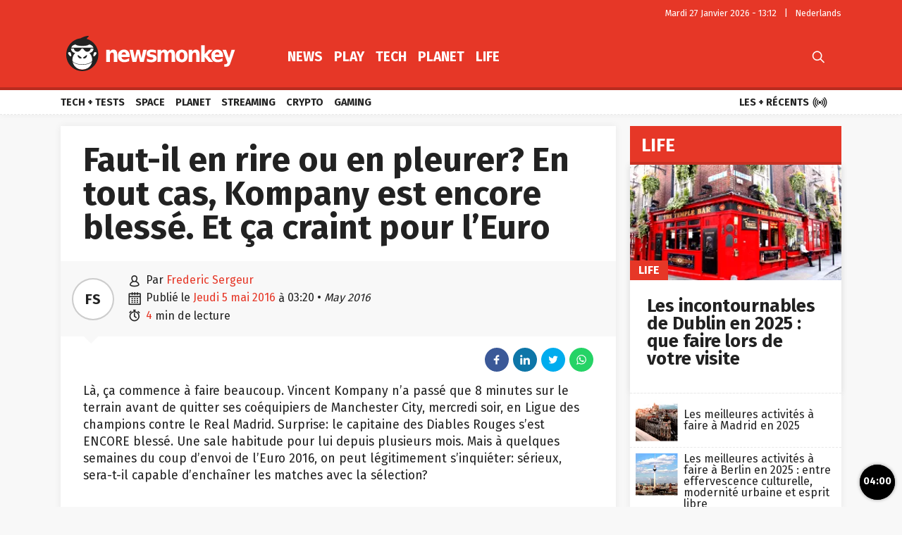

--- FILE ---
content_type: text/html; charset=UTF-8
request_url: https://fr.newsmonkey.be/faut-il-en-rire-ou-en-pleurer-en-tout-cas-kompany-est-encore-blesse-et-ca-craint-pour-leuro/
body_size: 54798
content:
<!doctype html>
<html style="font-family: 'Source Sans Pro', Helvetica, Arial, sans-serif;" lang="fr-BE">
<head>
	<meta charset="UTF-8">
	<meta name="viewport" content="width=device-width, initial-scale=1.0, user-scalable=no, minimum-scale=1.0">

    <link rel="apple-touch-icon" sizes="57x57" href="/wp-content/themes/bamv2/assets/favicon/apple-icon-57x57.png">
    <link rel="apple-touch-icon" sizes="60x60" href="/wp-content/themes/bamv2/assets/favicon/apple-icon-60x60.png">
    <link rel="apple-touch-icon" sizes="72x72" href="/wp-content/themes/bamv2/assets/favicon/apple-icon-72x72.png">
    <link rel="apple-touch-icon" sizes="76x76" href="/wp-content/themes/bamv2/assets/favicon/apple-icon-76x76.png">
    <link rel="apple-touch-icon" sizes="114x114" href="/wp-content/themes/bamv2/assets/favicon/apple-icon-114x114.png">
    <link rel="apple-touch-icon" sizes="120x120" href="/wp-content/themes/bamv2/assets/favicon/apple-icon-120x120.png">
    <link rel="apple-touch-icon" sizes="144x144" href="/wp-content/themes/bamv2/assets/favicon/apple-icon-144x144.png">
    <link rel="apple-touch-icon" sizes="152x152" href="/wp-content/themes/bamv2/assets/favicon/apple-icon-152x152.png">
    <link rel="apple-touch-icon" sizes="180x180" href="/wp-content/themes/bamv2/assets/favicon/apple-icon-180x180.png">
    <link rel="icon" type="image/png" sizes="192x192"  href="/wp-content/themes/bamv2/assets/favicon/android-icon-192x192.png">
    <link rel="icon" type="image/png" sizes="32x32" href="/wp-content/themes/bamv2/assets/favicon/favicon-32x32.png">
    <link rel="icon" type="image/png" sizes="96x96" href="/wp-content/themes/bamv2/assets/favicon/favicon-96x96.png">
    <link rel="icon" type="image/png" sizes="16x16" href="/wp-content/themes/bamv2/assets/favicon/favicon-16x16.png">
    <link rel="manifest" href="/wp-content/themes/bamv2/assets/favicon/manifest.json">
    <meta name="msapplication-TileColor" content="#e63727">
    <meta name="msapplication-TileImage" content="/wp-content/themes/bamv2/assets/favicon/ms-icon-144x144.png">
    <meta name="theme-color" content="#e63727">

    <meta name="application-name" content="Newsmonkey">
	<meta name="theme-color" content="#e63727">
	<meta name="msapplication-navbutton-color" content="#e63727">
	<meta name="apple-mobile-web-app-title" content="Newsmonkey">
	<meta name="apple-mobile-web-app-capable" content="yes">
    <meta name="msapplication-TileColor" content="#e63727">

	<link rel="profile" href="https://gmpg.org/xfn/11">
    <link rel="preconnect" href="https://media.businessam.be">
    <link rel="preconnect" href="https://fonts.gstatic.com">
    <link rel="preload" href="https://fr.newsmonkey.be/wp-content/themes/bamv2/assets/css/custom.css?ver=7.4.1" as="style">
    <link rel="preload" href="/wp-includes/css/dist/block-library/style.min.css?ver=6.5.7" as="style">
    <link rel="preload" href="https://fonts.googleapis.com/css2?family=Fira+Sans:wght@400;700&family=Oswald:wght@400;700&display=fallback" as="style" type="text/css" crossorigin />
    <link rel="preload" href="https://fr.newsmonkey.be/wp-content/themes/bamv2/assets/js/custom.js?ver=7.4.1" as="script">
    <link rel="stylesheet" href="https://fonts.googleapis.com/css2?family=Fira+Sans:wght@400;700&family=Oswald:wght@400;700&display=fallback" crossorigin>

    <link rel="preload" as="font" type="font/woff" href="https://fr.newsmonkey.be/wp-content/themes/bamv2/assets/fonts/bam/bam.woff?v2" crossorigin="anonymous">
    <link rel="preload" as="font" type="font/ttf" href="https://fr.newsmonkey.be/wp-content/themes/bamv2/assets/fonts/bam/bam.ttf?v2" crossorigin="anonymous">

    <link rel="preconnect" href="//www.googletagmanager.com" />
    <link rel="preconnect" href="//fundingchoicesmessages.google.com" />
    <link rel="preconnect" href="//analytics.google.com" />
    <link rel="dns-prefetch" href="//www.googletagmanager.com" />
    <link rel="dns-prefetch" href="//fundingchoicesmessages.google.com" />
    <link rel="dns-prefetch" href="//analytics.google.com" />

    <script type="googlefc/javascript" data-vendor="google" async='async' src='https://www.googletagservices.com/tag/js/gpt.js'></script>
  

    <script>
    /*** GLOBAL PARAMS ***/
    window.is_home = false;
    window.locale = 'fr_BE';
    window.lang = window.locale.replace(/-/gi,'_').split('_')[0].toLowerCase();
    window.config = Object.assign({
        ga : { key : '' },
        gfc : { },
                    gpt : { active : true, key : '', path:'/21701724045/NEWSMONKEY_FR/' },
                outbrain : { active : true }
    },{});
        /*** INIT GOOGLETAG ***/
    var googletag = googletag || {};
    googletag.cmd = googletag.cmd || [];
        
    /*** INIT GA ***/
    window.ga = window.ga || function() {
        (ga.q = ga.q || []).push(arguments)
    };
    </script>
	<meta name='robots' content='index, follow, max-image-preview:large, max-snippet:-1, max-video-preview:-1' />

	<!-- This site is optimized with the Yoast SEO plugin v24.5 - https://yoast.com/wordpress/plugins/seo/ -->
	<title>Faut-il en rire ou en pleurer? En tout cas, Kompany est encore blessé. Et ça craint pour l&#039;Euro - Newsmonkey</title>
	<meta name="description" content="Là, ça commence à faire beaucoup. Vincent Kompany n&#039;a passé que 8 minutes sur le terrain avant de quitter ses coéquipiers de Manchester City, mercredi soir, en Ligue des champions contre le Real Madrid. Surprise: le capitaine des Diables Rouges s&#039;est ENCORE blessé. Une sale habitude pour lui depuis plusieurs mois. Mais à quelques semaines du coup d&#039;envoi de l&#039;Euro 2016, on peut légitimement s&#039;inquiéter: sérieux, sera-t-il capable d&#039;enchaîner les matches avec la sélection?" />
	<link rel="canonical" href="https://fr.newsmonkey.be/faut-il-en-rire-ou-en-pleurer-en-tout-cas-kompany-est-encore-blesse-et-ca-craint-pour-leuro/" />
	<meta property="og:locale" content="fr_FR" />
	<meta property="og:type" content="article" />
	<meta property="og:title" content="Faut-il en rire ou en pleurer? En tout cas, Kompany est encore blessé. Et ça craint pour l&#039;Euro - Newsmonkey" />
	<meta property="og:description" content="Là, ça commence à faire beaucoup. Vincent Kompany n&#039;a passé que 8 minutes sur le terrain avant de quitter ses coéquipiers de Manchester City, mercredi soir, en Ligue des champions contre le Real Madrid. Surprise: le capitaine des Diables Rouges s&#039;est ENCORE blessé. Une sale habitude pour lui depuis plusieurs mois. Mais à quelques semaines du coup d&#039;envoi de l&#039;Euro 2016, on peut légitimement s&#039;inquiéter: sérieux, sera-t-il capable d&#039;enchaîner les matches avec la sélection?" />
	<meta property="og:url" content="https://fr.newsmonkey.be/faut-il-en-rire-ou-en-pleurer-en-tout-cas-kompany-est-encore-blesse-et-ca-craint-pour-leuro/" />
	<meta property="og:site_name" content="Newsmonkey" />
	<meta property="article:publisher" content="https://www.facebook.com/FRnewsmonkey" />
	<meta property="article:published_time" content="2016-05-05T03:20:57+00:00" />
	<meta property="og:image" content="https://media3.gmgroup.be/00/05/47/03.jpeg" />
	<meta name="author" content="Frederic Sergeur" />
	<meta name="twitter:card" content="summary_large_image" />
	<meta name="twitter:creator" content="@FR_newsmonkey" />
	<meta name="twitter:site" content="@FR_newsmonkey" />
	<script type="application/ld+json" class="yoast-schema-graph">{"@context":"https://schema.org","@graph":[{"@type":"WebPage","@id":"https://fr.newsmonkey.be/faut-il-en-rire-ou-en-pleurer-en-tout-cas-kompany-est-encore-blesse-et-ca-craint-pour-leuro/","url":"https://fr.newsmonkey.be/faut-il-en-rire-ou-en-pleurer-en-tout-cas-kompany-est-encore-blesse-et-ca-craint-pour-leuro/","name":"Faut-il en rire ou en pleurer? En tout cas, Kompany est encore blessé. Et ça craint pour l'Euro - Newsmonkey","isPartOf":{"@id":"https://fr.newsmonkey.be/#website"},"primaryImageOfPage":{"@id":"https://fr.newsmonkey.be/faut-il-en-rire-ou-en-pleurer-en-tout-cas-kompany-est-encore-blesse-et-ca-craint-pour-leuro/#primaryimage"},"image":{"@id":"https://fr.newsmonkey.be/faut-il-en-rire-ou-en-pleurer-en-tout-cas-kompany-est-encore-blesse-et-ca-craint-pour-leuro/#primaryimage"},"thumbnailUrl":"https://media3.gmgroup.be/00/05/47/03.jpeg","datePublished":"2016-05-05T03:20:57+00:00","author":{"@id":"https://fr.newsmonkey.be/#/schema/person/67ef0a87a1d89acc7197e3dd2664aed8"},"description":"Là, ça commence à faire beaucoup. Vincent Kompany n'a passé que 8 minutes sur le terrain avant de quitter ses coéquipiers de Manchester City, mercredi soir, en Ligue des champions contre le Real Madrid. Surprise: le capitaine des Diables Rouges s'est ENCORE blessé. Une sale habitude pour lui depuis plusieurs mois. Mais à quelques semaines du coup d'envoi de l'Euro 2016, on peut légitimement s'inquiéter: sérieux, sera-t-il capable d'enchaîner les matches avec la sélection?","inLanguage":"fr-BE","potentialAction":[{"@type":"ReadAction","target":["https://fr.newsmonkey.be/faut-il-en-rire-ou-en-pleurer-en-tout-cas-kompany-est-encore-blesse-et-ca-craint-pour-leuro/"]}]},{"@type":"ImageObject","inLanguage":"fr-BE","@id":"https://fr.newsmonkey.be/faut-il-en-rire-ou-en-pleurer-en-tout-cas-kompany-est-encore-blesse-et-ca-craint-pour-leuro/#primaryimage","url":"https://media3.gmgroup.be/00/05/47/03.jpeg","contentUrl":"https://media3.gmgroup.be/00/05/47/03.jpeg"},{"@type":"WebSite","@id":"https://fr.newsmonkey.be/#website","url":"https://fr.newsmonkey.be/","name":"Newsmonkey","description":"","potentialAction":[{"@type":"SearchAction","target":{"@type":"EntryPoint","urlTemplate":"https://fr.newsmonkey.be/?s={search_term_string}"},"query-input":{"@type":"PropertyValueSpecification","valueRequired":true,"valueName":"search_term_string"}}],"inLanguage":"fr-BE"},{"@type":"Person","@id":"https://fr.newsmonkey.be/#/schema/person/67ef0a87a1d89acc7197e3dd2664aed8","name":"Frederic Sergeur","url":"https://fr.newsmonkey.be/author/frederic-sergeur/"}]}</script>
	<!-- / Yoast SEO plugin. -->


    <script type="text/javascript">
       dataLayer = [{ 
             
            'GTM_WP_authorname': 'Frederic Sergeur', 
            'GTM_WP_post_type': 'post', 
            'GTM_WP_category': 'Life', 

                            
                'GTM_WP_postyear': '2016',
                'GTM_WP_postage_d': '3554',
                'GTM_WP_postage_w': '508',
                'GTM_WP_postage_m': '117',
                'GTM_WP_postage_y': '10',
                'GTM_WP_postdate': '2016-05-05',
                
                
                        
                        
            'GTM_WP_version': '20200304',
            'GTM_WP_user_logged_in': ''
       }];
    </script> 
    <link rel='stylesheet'  href='https://fr.newsmonkey.be/wp-includes/css/dist/block-library/style.min.css?ver=6.5.7'  />
<style id='classic-theme-styles-inline-css'>
/*! This file is auto-generated */
.wp-block-button__link{color:#fff;background-color:#32373c;border-radius:9999px;box-shadow:none;text-decoration:none;padding:calc(.667em + 2px) calc(1.333em + 2px);font-size:1.125em}.wp-block-file__button{background:#32373c;color:#fff;text-decoration:none}
</style>
<style id='global-styles-inline-css'>
body{--wp--preset--color--black: #000000;--wp--preset--color--cyan-bluish-gray: #abb8c3;--wp--preset--color--white: #ffffff;--wp--preset--color--pale-pink: #f78da7;--wp--preset--color--vivid-red: #cf2e2e;--wp--preset--color--luminous-vivid-orange: #ff6900;--wp--preset--color--luminous-vivid-amber: #fcb900;--wp--preset--color--light-green-cyan: #7bdcb5;--wp--preset--color--vivid-green-cyan: #00d084;--wp--preset--color--pale-cyan-blue: #8ed1fc;--wp--preset--color--vivid-cyan-blue: #0693e3;--wp--preset--color--vivid-purple: #9b51e0;--wp--preset--gradient--vivid-cyan-blue-to-vivid-purple: linear-gradient(135deg,rgba(6,147,227,1) 0%,rgb(155,81,224) 100%);--wp--preset--gradient--light-green-cyan-to-vivid-green-cyan: linear-gradient(135deg,rgb(122,220,180) 0%,rgb(0,208,130) 100%);--wp--preset--gradient--luminous-vivid-amber-to-luminous-vivid-orange: linear-gradient(135deg,rgba(252,185,0,1) 0%,rgba(255,105,0,1) 100%);--wp--preset--gradient--luminous-vivid-orange-to-vivid-red: linear-gradient(135deg,rgba(255,105,0,1) 0%,rgb(207,46,46) 100%);--wp--preset--gradient--very-light-gray-to-cyan-bluish-gray: linear-gradient(135deg,rgb(238,238,238) 0%,rgb(169,184,195) 100%);--wp--preset--gradient--cool-to-warm-spectrum: linear-gradient(135deg,rgb(74,234,220) 0%,rgb(151,120,209) 20%,rgb(207,42,186) 40%,rgb(238,44,130) 60%,rgb(251,105,98) 80%,rgb(254,248,76) 100%);--wp--preset--gradient--blush-light-purple: linear-gradient(135deg,rgb(255,206,236) 0%,rgb(152,150,240) 100%);--wp--preset--gradient--blush-bordeaux: linear-gradient(135deg,rgb(254,205,165) 0%,rgb(254,45,45) 50%,rgb(107,0,62) 100%);--wp--preset--gradient--luminous-dusk: linear-gradient(135deg,rgb(255,203,112) 0%,rgb(199,81,192) 50%,rgb(65,88,208) 100%);--wp--preset--gradient--pale-ocean: linear-gradient(135deg,rgb(255,245,203) 0%,rgb(182,227,212) 50%,rgb(51,167,181) 100%);--wp--preset--gradient--electric-grass: linear-gradient(135deg,rgb(202,248,128) 0%,rgb(113,206,126) 100%);--wp--preset--gradient--midnight: linear-gradient(135deg,rgb(2,3,129) 0%,rgb(40,116,252) 100%);--wp--preset--font-size--small: 13px;--wp--preset--font-size--medium: 20px;--wp--preset--font-size--large: 36px;--wp--preset--font-size--x-large: 42px;--wp--preset--spacing--20: 0.44rem;--wp--preset--spacing--30: 0.67rem;--wp--preset--spacing--40: 1rem;--wp--preset--spacing--50: 1.5rem;--wp--preset--spacing--60: 2.25rem;--wp--preset--spacing--70: 3.38rem;--wp--preset--spacing--80: 5.06rem;--wp--preset--shadow--natural: 6px 6px 9px rgba(0, 0, 0, 0.2);--wp--preset--shadow--deep: 12px 12px 50px rgba(0, 0, 0, 0.4);--wp--preset--shadow--sharp: 6px 6px 0px rgba(0, 0, 0, 0.2);--wp--preset--shadow--outlined: 6px 6px 0px -3px rgba(255, 255, 255, 1), 6px 6px rgba(0, 0, 0, 1);--wp--preset--shadow--crisp: 6px 6px 0px rgba(0, 0, 0, 1);}:where(.is-layout-flex){gap: 0.5em;}:where(.is-layout-grid){gap: 0.5em;}body .is-layout-flex{display: flex;}body .is-layout-flex{flex-wrap: wrap;align-items: center;}body .is-layout-flex > *{margin: 0;}body .is-layout-grid{display: grid;}body .is-layout-grid > *{margin: 0;}:where(.wp-block-columns.is-layout-flex){gap: 2em;}:where(.wp-block-columns.is-layout-grid){gap: 2em;}:where(.wp-block-post-template.is-layout-flex){gap: 1.25em;}:where(.wp-block-post-template.is-layout-grid){gap: 1.25em;}.has-black-color{color: var(--wp--preset--color--black) !important;}.has-cyan-bluish-gray-color{color: var(--wp--preset--color--cyan-bluish-gray) !important;}.has-white-color{color: var(--wp--preset--color--white) !important;}.has-pale-pink-color{color: var(--wp--preset--color--pale-pink) !important;}.has-vivid-red-color{color: var(--wp--preset--color--vivid-red) !important;}.has-luminous-vivid-orange-color{color: var(--wp--preset--color--luminous-vivid-orange) !important;}.has-luminous-vivid-amber-color{color: var(--wp--preset--color--luminous-vivid-amber) !important;}.has-light-green-cyan-color{color: var(--wp--preset--color--light-green-cyan) !important;}.has-vivid-green-cyan-color{color: var(--wp--preset--color--vivid-green-cyan) !important;}.has-pale-cyan-blue-color{color: var(--wp--preset--color--pale-cyan-blue) !important;}.has-vivid-cyan-blue-color{color: var(--wp--preset--color--vivid-cyan-blue) !important;}.has-vivid-purple-color{color: var(--wp--preset--color--vivid-purple) !important;}.has-black-background-color{background-color: var(--wp--preset--color--black) !important;}.has-cyan-bluish-gray-background-color{background-color: var(--wp--preset--color--cyan-bluish-gray) !important;}.has-white-background-color{background-color: var(--wp--preset--color--white) !important;}.has-pale-pink-background-color{background-color: var(--wp--preset--color--pale-pink) !important;}.has-vivid-red-background-color{background-color: var(--wp--preset--color--vivid-red) !important;}.has-luminous-vivid-orange-background-color{background-color: var(--wp--preset--color--luminous-vivid-orange) !important;}.has-luminous-vivid-amber-background-color{background-color: var(--wp--preset--color--luminous-vivid-amber) !important;}.has-light-green-cyan-background-color{background-color: var(--wp--preset--color--light-green-cyan) !important;}.has-vivid-green-cyan-background-color{background-color: var(--wp--preset--color--vivid-green-cyan) !important;}.has-pale-cyan-blue-background-color{background-color: var(--wp--preset--color--pale-cyan-blue) !important;}.has-vivid-cyan-blue-background-color{background-color: var(--wp--preset--color--vivid-cyan-blue) !important;}.has-vivid-purple-background-color{background-color: var(--wp--preset--color--vivid-purple) !important;}.has-black-border-color{border-color: var(--wp--preset--color--black) !important;}.has-cyan-bluish-gray-border-color{border-color: var(--wp--preset--color--cyan-bluish-gray) !important;}.has-white-border-color{border-color: var(--wp--preset--color--white) !important;}.has-pale-pink-border-color{border-color: var(--wp--preset--color--pale-pink) !important;}.has-vivid-red-border-color{border-color: var(--wp--preset--color--vivid-red) !important;}.has-luminous-vivid-orange-border-color{border-color: var(--wp--preset--color--luminous-vivid-orange) !important;}.has-luminous-vivid-amber-border-color{border-color: var(--wp--preset--color--luminous-vivid-amber) !important;}.has-light-green-cyan-border-color{border-color: var(--wp--preset--color--light-green-cyan) !important;}.has-vivid-green-cyan-border-color{border-color: var(--wp--preset--color--vivid-green-cyan) !important;}.has-pale-cyan-blue-border-color{border-color: var(--wp--preset--color--pale-cyan-blue) !important;}.has-vivid-cyan-blue-border-color{border-color: var(--wp--preset--color--vivid-cyan-blue) !important;}.has-vivid-purple-border-color{border-color: var(--wp--preset--color--vivid-purple) !important;}.has-vivid-cyan-blue-to-vivid-purple-gradient-background{background: var(--wp--preset--gradient--vivid-cyan-blue-to-vivid-purple) !important;}.has-light-green-cyan-to-vivid-green-cyan-gradient-background{background: var(--wp--preset--gradient--light-green-cyan-to-vivid-green-cyan) !important;}.has-luminous-vivid-amber-to-luminous-vivid-orange-gradient-background{background: var(--wp--preset--gradient--luminous-vivid-amber-to-luminous-vivid-orange) !important;}.has-luminous-vivid-orange-to-vivid-red-gradient-background{background: var(--wp--preset--gradient--luminous-vivid-orange-to-vivid-red) !important;}.has-very-light-gray-to-cyan-bluish-gray-gradient-background{background: var(--wp--preset--gradient--very-light-gray-to-cyan-bluish-gray) !important;}.has-cool-to-warm-spectrum-gradient-background{background: var(--wp--preset--gradient--cool-to-warm-spectrum) !important;}.has-blush-light-purple-gradient-background{background: var(--wp--preset--gradient--blush-light-purple) !important;}.has-blush-bordeaux-gradient-background{background: var(--wp--preset--gradient--blush-bordeaux) !important;}.has-luminous-dusk-gradient-background{background: var(--wp--preset--gradient--luminous-dusk) !important;}.has-pale-ocean-gradient-background{background: var(--wp--preset--gradient--pale-ocean) !important;}.has-electric-grass-gradient-background{background: var(--wp--preset--gradient--electric-grass) !important;}.has-midnight-gradient-background{background: var(--wp--preset--gradient--midnight) !important;}.has-small-font-size{font-size: var(--wp--preset--font-size--small) !important;}.has-medium-font-size{font-size: var(--wp--preset--font-size--medium) !important;}.has-large-font-size{font-size: var(--wp--preset--font-size--large) !important;}.has-x-large-font-size{font-size: var(--wp--preset--font-size--x-large) !important;}
.wp-block-navigation a:where(:not(.wp-element-button)){color: inherit;}
:where(.wp-block-post-template.is-layout-flex){gap: 1.25em;}:where(.wp-block-post-template.is-layout-grid){gap: 1.25em;}
:where(.wp-block-columns.is-layout-flex){gap: 2em;}:where(.wp-block-columns.is-layout-grid){gap: 2em;}
.wp-block-pullquote{font-size: 1.5em;line-height: 1.6;}
</style>
<link rel='stylesheet'  href='https://fr.newsmonkey.be/wp-content/themes/bamv2/assets/css/custom.css?ver=7.4.1'  />
<link rel='stylesheet'  href='https://fr.newsmonkey.be/wp-content/themes/bamv2/assets/css/custom.channel.css?ver=7.4.1'  />
<link rel='shortlink' href='https://fr.newsmonkey.be/?p=2792' />
<!-- Bot detection -->
<script>
const detectRobot = (userAgent) => {
  const robots = new RegExp([
    /bot/,/spider/,/crawl/,                            // GENERAL TERMS
    /APIs-Google/,/AdsBot/,/Googlebot/,                // GOOGLE ROBOTS
    /mediapartners/,/Google Favicon/,
    /FeedFetcher/,/Google-Read-Aloud/,
    /DuplexWeb-Google/,/googleweblight/,/Lighthouse/,
    /bing/,/yandex/,/baidu/,/duckduck/,/yahoo/,        // OTHER ENGINES
    /ecosia/,/ia_archiver/,
    /facebook/,/instagram/,/pinterest/,/reddit/,       // SOCIAL MEDIA
    /slack/,/twitter/,/whatsapp/,/youtube/,
    /semrush/,                                         // OTHER
  ].map((r) => r.source).join("|"),"i");               // BUILD REGEXP + "i" FLAG

  return robots.test(userAgent);
};
const userAgent = navigator.userAgent;
const isRobot = detectRobot(userAgent);
</script>

<!-- Google Tag Manager -->
<script>
if(isRobot !== true) {
(function(w,d,s,l,i){w[l]=w[l]||[];w[l].push({'gtm.start':
new Date().getTime(),event:'gtm.js'});var f=d.getElementsByTagName(s)[0],
j=d.createElement(s),dl=l!='dataLayer'?'&l='+l:'';j.async=true;j.src=
'https://www.googletagmanager.com/gtm.js?id='+i+dl;f.parentNode.insertBefore(j,f);
})(window,document,'script','dataLayer','GTM-M8B8VG2');
}</script>
<!-- End Google Tag Manager -->

<!--
<script data-ad-client="ca-pub-2073975365497591" async src="https://pagead2.googlesyndication.com/pagead/js/adsbygoogle.js"></script>
-->
<script data-ad-client="ca-pub-2073975365497591"  type="googlefc/javascript" async="async" data-vendor="google"  src="https://pagead2.googlesyndication.com/pagead/js/adsbygoogle.js"></script>

<!-- Blueconic AFTER user consent -->
<script type="googlefc/javascript" async="async" data-vendor="blueconic" src="https://cdn.blueconic.net/gmgroup.js"></script>
<script>
if(isRobot !== true) {
(function(){/*

 Copyright The Closure Library Authors.
 SPDX-License-Identifier: Apache-2.0
*/
'use strict';var g=function(a){var b=0;return function(){return b<a.length?{done:!1,value:a[b++]}:{done:!0}}},l=this||self,m=/^[\w+/_-]+[=]{0,2}$/,p=null,q=function(){},r=function(a){var b=typeof a;if("object"==b)if(a){if(a instanceof Array)return"array";if(a instanceof Object)return b;var c=Object.prototype.toString.call(a);if("[object Window]"==c)return"object";if("[object Array]"==c||"number"==typeof a.length&&"undefined"!=typeof a.splice&&"undefined"!=typeof a.propertyIsEnumerable&&!a.propertyIsEnumerable("splice"))return"array";
if("[object Function]"==c||"undefined"!=typeof a.call&&"undefined"!=typeof a.propertyIsEnumerable&&!a.propertyIsEnumerable("call"))return"function"}else return"null";else if("function"==b&&"undefined"==typeof a.call)return"object";return b},u=function(a,b){function c(){}c.prototype=b.prototype;a.prototype=new c;a.prototype.constructor=a};var v=function(a,b){Object.defineProperty(l,a,{configurable:!1,get:function(){return b},set:q})};var y=function(a,b){this.b=a===w&&b||"";this.a=x},x={},w={};var aa=function(a,b){a.src=b instanceof y&&b.constructor===y&&b.a===x?b.b:"type_error:TrustedResourceUrl";if(null===p)b:{b=l.document;if((b=b.querySelector&&b.querySelector("script[nonce]"))&&(b=b.nonce||b.getAttribute("nonce"))&&m.test(b)){p=b;break b}p=""}b=p;b&&a.setAttribute("nonce",b)};var z=function(){return Math.floor(2147483648*Math.random()).toString(36)+Math.abs(Math.floor(2147483648*Math.random())^+new Date).toString(36)};var A=function(a,b){b=String(b);"application/xhtml+xml"===a.contentType&&(b=b.toLowerCase());return a.createElement(b)},B=function(a){this.a=a||l.document||document};B.prototype.appendChild=function(a,b){a.appendChild(b)};var C=function(a,b,c,d,e,f){try{var k=a.a,h=A(a.a,"SCRIPT");h.async=!0;aa(h,b);k.head.appendChild(h);h.addEventListener("load",function(){e();d&&k.head.removeChild(h)});h.addEventListener("error",function(){0<c?C(a,b,c-1,d,e,f):(d&&k.head.removeChild(h),f())})}catch(n){f()}};var ba=l.atob("aHR0cHM6Ly93d3cuZ3N0YXRpYy5jb20vaW1hZ2VzL2ljb25zL21hdGVyaWFsL3N5c3RlbS8xeC93YXJuaW5nX2FtYmVyXzI0ZHAucG5n"),ca=l.atob("WW91IGFyZSBzZWVpbmcgdGhpcyBtZXNzYWdlIGJlY2F1c2UgYWQgb3Igc2NyaXB0IGJsb2NraW5nIHNvZnR3YXJlIGlzIGludGVyZmVyaW5nIHdpdGggdGhpcyBwYWdlLg=="),da=l.atob("RGlzYWJsZSBhbnkgYWQgb3Igc2NyaXB0IGJsb2NraW5nIHNvZnR3YXJlLCB0aGVuIHJlbG9hZCB0aGlzIHBhZ2Uu"),ea=function(a,b,c){this.b=a;this.f=new B(this.b);this.a=null;this.c=[];this.g=!1;this.i=b;this.h=c},F=function(a){if(a.b.body&&!a.g){var b=
function(){D(a);l.setTimeout(function(){return E(a,3)},50)};C(a.f,a.i,2,!0,function(){l[a.h]||b()},b);a.g=!0}},D=function(a){for(var b=G(1,5),c=0;c<b;c++){var d=H(a);a.b.body.appendChild(d);a.c.push(d)}b=H(a);b.style.bottom="0";b.style.left="0";b.style.position="fixed";b.style.width=G(100,110).toString()+"%";b.style.zIndex=G(2147483544,2147483644).toString();b.style["background-color"]=I(249,259,242,252,219,229);b.style["box-shadow"]="0 0 12px #888";b.style.color=I(0,10,0,10,0,10);b.style.display=
"flex";b.style["justify-content"]="center";b.style["font-family"]="Roboto, Arial";c=H(a);c.style.width=G(80,85).toString()+"%";c.style.maxWidth=G(750,775).toString()+"px";c.style.margin="24px";c.style.display="flex";c.style["align-items"]="flex-start";c.style["justify-content"]="center";d=A(a.f.a,"IMG");d.className=z();d.src=ba;d.style.height="24px";d.style.width="24px";d.style["padding-right"]="16px";var e=H(a),f=H(a);f.style["font-weight"]="bold";f.textContent=ca;var k=H(a);k.textContent=da;J(a,
e,f);J(a,e,k);J(a,c,d);J(a,c,e);J(a,b,c);a.a=b;a.b.body.appendChild(a.a);b=G(1,5);for(c=0;c<b;c++)d=H(a),a.b.body.appendChild(d),a.c.push(d)},J=function(a,b,c){for(var d=G(1,5),e=0;e<d;e++){var f=H(a);b.appendChild(f)}b.appendChild(c);c=G(1,5);for(d=0;d<c;d++)e=H(a),b.appendChild(e)},G=function(a,b){return Math.floor(a+Math.random()*(b-a))},I=function(a,b,c,d,e,f){return"rgb("+G(Math.max(a,0),Math.min(b,255)).toString()+","+G(Math.max(c,0),Math.min(d,255)).toString()+","+G(Math.max(e,0),Math.min(f,
255)).toString()+")"},H=function(a){a=A(a.f.a,"DIV");a.className=z();return a},E=function(a,b){0>=b||null!=a.a&&0!=a.a.offsetHeight&&0!=a.a.offsetWidth||(fa(a),D(a),l.setTimeout(function(){return E(a,b-1)},50))},fa=function(a){var b=a.c;var c="undefined"!=typeof Symbol&&Symbol.iterator&&b[Symbol.iterator];b=c?c.call(b):{next:g(b)};for(c=b.next();!c.done;c=b.next())(c=c.value)&&c.parentNode&&c.parentNode.removeChild(c);a.c=[];(b=a.a)&&b.parentNode&&b.parentNode.removeChild(b);a.a=null};var ia=function(a,b,c,d,e){var f=ha(c),k=function(n){n.appendChild(f);l.setTimeout(function(){f?(0!==f.offsetHeight&&0!==f.offsetWidth?b():a(),f.parentNode&&f.parentNode.removeChild(f)):a()},d)},h=function(n){document.body?k(document.body):0<n?l.setTimeout(function(){h(n-1)},e):b()};h(3)},ha=function(a){var b=document.createElement("div");b.className=a;b.style.width="1px";b.style.height="1px";b.style.position="absolute";b.style.left="-10000px";b.style.top="-10000px";b.style.zIndex="-10000";return b};var K={},L=null;var M=function(){},N="function"==typeof Uint8Array,O=function(a,b){a.b=null;b||(b=[]);a.j=void 0;a.f=-1;a.a=b;a:{if(b=a.a.length){--b;var c=a.a[b];if(!(null===c||"object"!=typeof c||Array.isArray(c)||N&&c instanceof Uint8Array)){a.g=b-a.f;a.c=c;break a}}a.g=Number.MAX_VALUE}a.i={}},P=[],Q=function(a,b){if(b<a.g){b+=a.f;var c=a.a[b];return c===P?a.a[b]=[]:c}if(a.c)return c=a.c[b],c===P?a.c[b]=[]:c},R=function(a,b,c){a.b||(a.b={});if(!a.b[c]){var d=Q(a,c);d&&(a.b[c]=new b(d))}return a.b[c]};
M.prototype.h=N?function(){var a=Uint8Array.prototype.toJSON;Uint8Array.prototype.toJSON=function(){var b;void 0===b&&(b=0);if(!L){L={};for(var c="ABCDEFGHIJKLMNOPQRSTUVWXYZabcdefghijklmnopqrstuvwxyz0123456789".split(""),d=["+/=","+/","-_=","-_.","-_"],e=0;5>e;e++){var f=c.concat(d[e].split(""));K[e]=f;for(var k=0;k<f.length;k++){var h=f[k];void 0===L[h]&&(L[h]=k)}}}b=K[b];c=[];for(d=0;d<this.length;d+=3){var n=this[d],t=(e=d+1<this.length)?this[d+1]:0;h=(f=d+2<this.length)?this[d+2]:0;k=n>>2;n=(n&
3)<<4|t>>4;t=(t&15)<<2|h>>6;h&=63;f||(h=64,e||(t=64));c.push(b[k],b[n],b[t]||"",b[h]||"")}return c.join("")};try{return JSON.stringify(this.a&&this.a,S)}finally{Uint8Array.prototype.toJSON=a}}:function(){return JSON.stringify(this.a&&this.a,S)};var S=function(a,b){return"number"!==typeof b||!isNaN(b)&&Infinity!==b&&-Infinity!==b?b:String(b)};M.prototype.toString=function(){return this.a.toString()};var T=function(a){O(this,a)};u(T,M);var U=function(a){O(this,a)};u(U,M);var ja=function(a,b){this.c=new B(a);var c=R(b,T,5);c=new y(w,Q(c,4)||"");this.b=new ea(a,c,Q(b,4));this.a=b},ka=function(a,b,c,d){b=new T(b?JSON.parse(b):null);b=new y(w,Q(b,4)||"");C(a.c,b,3,!1,c,function(){ia(function(){F(a.b);d(!1)},function(){d(!0)},Q(a.a,2),Q(a.a,3),Q(a.a,1))})};var la=function(a,b){V(a,"internal_api_load_with_sb",function(c,d,e){ka(b,c,d,e)});V(a,"internal_api_sb",function(){F(b.b)})},V=function(a,b,c){a=l.btoa(a+b);v(a,c)},W=function(a,b,c){for(var d=[],e=2;e<arguments.length;++e)d[e-2]=arguments[e];e=l.btoa(a+b);e=l[e];if("function"==r(e))e.apply(null,d);else throw Error("API not exported.");};var X=function(a){O(this,a)};u(X,M);var Y=function(a){this.h=window;this.a=a;this.b=Q(this.a,1);this.f=R(this.a,T,2);this.g=R(this.a,U,3);this.c=!1};Y.prototype.start=function(){ma();var a=new ja(this.h.document,this.g);la(this.b,a);na(this)};
var ma=function(){var a=function(){if(!l.frames.googlefcPresent)if(document.body){var b=document.createElement("iframe");b.style.display="none";b.style.width="0px";b.style.height="0px";b.style.border="none";b.style.zIndex="-1000";b.style.left="-1000px";b.style.top="-1000px";b.name="googlefcPresent";document.body.appendChild(b)}else l.setTimeout(a,5)};a()},na=function(a){var b=Date.now();W(a.b,"internal_api_load_with_sb",a.f.h(),function(){var c;var d=a.b,e=l[l.btoa(d+"loader_js")];if(e){e=l.atob(e);
e=parseInt(e,10);d=l.btoa(d+"loader_js").split(".");var f=l;d[0]in f||"undefined"==typeof f.execScript||f.execScript("var "+d[0]);for(;d.length&&(c=d.shift());)d.length?f[c]&&f[c]!==Object.prototype[c]?f=f[c]:f=f[c]={}:f[c]=null;c=Math.abs(b-e);c=1728E5>c?0:c}else c=-1;0!=c&&(W(a.b,"internal_api_sb"),Z(a,Q(a.a,6)))},function(c){Z(a,c?Q(a.a,4):Q(a.a,5))})},Z=function(a,b){a.c||(a.c=!0,a=new l.XMLHttpRequest,a.open("GET",b,!0),a.send())};(function(a,b){l[a]=function(c){for(var d=[],e=0;e<arguments.length;++e)d[e-0]=arguments[e];l[a]=q;b.apply(null,d)}})("__d3lUW8vwsKlB__",function(a){"function"==typeof window.atob&&(a=window.atob(a),a=new X(a?JSON.parse(a):null),(new Y(a)).start())});}).call(this);

window.__d3lUW8vwsKlB__("[base64]");
}
</script>


<!-- MailerLite Universal -->
<script>
(function(m,a,i,l,e,r){ m['MailerLiteObject']=e;function f(){
var c={ a:arguments,q:[]};var r=this.push(c);return "number"!=typeof r?r:f.bind(c.q);}
f.q=f.q||[];m[e]=m[e]||f.bind(f.q);m[e].q=m[e].q||f.q;r=a.createElement(i);
var _=a.getElementsByTagName(i)[0];r.async=1;r.src=l+'?v'+(~~(new Date().getTime()/1000000));
_.parentNode.insertBefore(r,_);})(window, document, 'script', 'https://static.mailerlite.com/js/universal.js', 'ml');

var ml_account = ml('accounts', '317299', 'v4l6q2d2b3', 'load');
</script>
<!-- End MailerLite Universal -->


<div id="fb-root"></div>

<script>
    function bamextra (){

    // Facebook
        (function(d, s, id) {
        var js, fjs = d.getElementsByTagName(s)[0];
        if (d.getElementById(id)) return;
        js = d.createElement(s); js.id = id;
        js.src = 'https://connect.facebook.net/en_US/sdk.js#xfbml=1&version=v3.2&appId=1536503266589902&autoLogAppEvents=1';
        fjs.parentNode.insertBefore(js, fjs);
        }(document, 'script', 'facebook-jssdk'));

    // Taboola
        window._taboola = window._taboola || [];
        _taboola.push({article:'auto'});
        !function (e, f, u, i) {
        if (!document.getElementById(i)){
        e.async = 1;
        e.src = u;
        e.id = i;
        f.parentNode.insertBefore(e, f);
        }
        }(document.createElement('script'),
        document.getElementsByTagName('script')[0],
        '//cdn.taboola.com/libtrc/gmgroup-newsmonkey/loader.js',
        'tb_loader_script');
        if(window.performance && typeof window.performance.mark == 'function')
        {window.performance.mark('tbl_ic');}

    // Twitter
        window.twttr = (function(d, s, id) {
        var js, fjs = d.getElementsByTagName(s)[0],
            t = window.twttr || {};
        if (d.getElementById(id)) return t;
        js = d.createElement(s);
        js.id = id;
        js.src = "https://platform.twitter.com/widgets.js";
        fjs.parentNode.insertBefore(js, fjs);

        t._e = [];
        t.ready = function(f) {
            t._e.push(f);
        };

        return t;
        }(document, "script", "twitter-wjs"));
    
        // Onesignal
        setTimeout(function(){
        console.log("about to initialize OneSignal"); 
        window.OneSignal = window.OneSignal || [];
        window.OneSignal.push(function() {
            window.OneSignal.init(window._oneSignalInitOptions);
            OneSignal.showSlidedownPrompt();
        });
        }, 10000);

    };
</script>
    <script>
        googletag.cmd.push(function() {
            googletag.pubads().setTargeting('lang', ['fr_BE']);
            googletag.pubads().setTargeting('HOMEPAGE', ['Nee']);
            googletag.pubads().setTargeting('category', ['life', 'news', 'non-classe', 'sport']);
            googletag.pubads().setTargeting('tags', ['life', 'news', 'non-classe', 'sport']);
                    });
    </script>

        <style>
    :root {--bh:#e63727;--ch:#ffffff;--c1:#e63727;--c2:#222222;--c3:#000000;--b1:#ffffff;--b2:#f8f8f8;--b3:#e8e8e8;--b4:#222222;--t:#222222;}    </style>
<style>
body .fc-consent-root .fc-dialog .fc-header h2 {
    font-family: "Open Sans",
    sans-serif !important;
    overflow-wrap: break-word !important;
    font-weight: bold !important;
    font-style: normal !important;
    text-decoration: initial !important;
    text-align: center !important;
    font-size: 14px !important;
    margin-top: 24px !important;
    margin: 12px 0px !important;
    height: 22px !important;
    line-height: 22px !important;
}
body .fc-consent-root .fc-dialog .fc-header h1 {
    font-family: "Open Sans",
    sans-serif !important;
    overflow-wrap: break-word !important;
    font-weight: bold !important;
    font-style: normal !important;
    text-decoration: initial !important;
    text-align: center !important;
    color: rgb(0, 0, 0) !important;
    line-height: 20px !important;
    font-size: 16px !important;
    min-height: 60px!important;
}
body .fc-consent-root .fc-stacks .fc-stack-name {
    font-family: "Open Sans",
    sans-serif !important;
    color: rgb(60, 64, 67) !important;
    font-size: 12px !important;
    font-weight: 600 !important;
    line-height: 16px !important;
    margin-top: 5px !important;
    width: calc(100% - 44px) !important;
}
    </style>
</head>

<body class="post-template-default single single-post postid-2792 single-format-standard no-sidebar tag-life tag-life-style tag-vincent-kompany">

<div id="page" class="site"></div>
    <header id="masthead" class="site-header">
        <div class="head container pt-2 pb-2 c-b1 d-desktop">
            <div></div>
            <div><span class="currentdatetime mr-2"><!-- jstime --></span> | <a href="/nl/" class="c-b1 ml-2">Nederlands</a></div>
        </div>
        <div class="advert t-c">
            <!--****** ADS ******-->
            <div class="ads">
                <div id="div-gpt-ad-1607676540881-1" data-googletag='{
                "path":"billboard",
                "desktop":[[970,250]],
                "tab":[[320,50]],
                "mobile":[],
                "targeting":[{"name":"lang","value":["fr_BE"]},
                {"name":"position","value":[1]}]}' class="gpt-hide" style='width:970px;line-height:0;margin:0 auto;padding:10px 0;display:none;'></div>
                <div id="div-gpt-ad-1616663040742-0" data-googletag='{
                "path":"pm-ron/BAM-MLeaderboard",
                "desktop":[],
                "tab":[],
                "mobile":[[320,50]],
                "targeting":[{"name":"lang","value":["fr_BE"]}]}' style='width: 320px; height: 50px;margin:0px auto;padding:10px 0;display:none;'></div>
            </div>
        </div>
        <div class="base container">
            <div class="brand">
                <a href="javascript:void(0);" class="d-mobile c-b1" data-body-toggle="nav-open"><i class="icon">&#xe032;</i></a>
                <a href="javascript:void(0);" class="d-mobile c-b1"></a>
                <a href="/" style="background-image:url(https://fr.newsmonkey.be/wp-content/themes/bamv2/assets/img/logo-brand.svg);" class="logo"></a>
                                    <a href="javascript:void(0);" class="d-mobile c-b1"></a>
                                <a href="javascript:void(0);" class="d-mobile c-b1" data-body-toggle="search-open"><i class="icon">&#xe045;</i></a>
            </div>
            <div class="nav">
                <div class="grid" style="grid-gap:0;">
                    <nav id="site-navigation" class="main-navigation">
                        <div class="menu-primary-container"><ul id="primary-menu" class="menu"><li><a href="https://fr.newsmonkey.be/news/">News</a>
<ul class="sub-menu">
	<li><a href="https://fr.newsmonkey.be/news/international/">International</a></li>
	<li><a href="https://fr.newsmonkey.be/news/national/">National</a></li>
	<li><a href="https://fr.newsmonkey.be/news/politique/">Politique</a></li>
	<li><a href="https://fr.newsmonkey.be/news/politique/elections/">Elections</a></li>
	<li><a href="https://fr.newsmonkey.be/news/sport/">Sport</a></li>
</ul>
</li>
<li><a href="https://fr.newsmonkey.be/play/">Play</a>
<ul class="sub-menu">
	<li><a href="https://fr.newsmonkey.be/play/celebs/">Celebs</a></li>
	<li><a href="https://fr.newsmonkey.be/play/series/">Séries</a></li>
	<li><a href="https://fr.newsmonkey.be/play/films/">Films</a></li>
	<li><a href="https://fr.newsmonkey.be/play/festivals-musique/">Muziek &#038; Festivals</a></li>
	<li><a href="https://fr.newsmonkey.be/play/gaming/">Gaming</a></li>
</ul>
</li>
<li><a href="https://fr.newsmonkey.be/tech/">Tech</a>
<ul class="sub-menu">
	<li><a href="https://fr.newsmonkey.be/tech/les-internets/">Les Internets</a></li>
	<li><a href="https://fr.newsmonkey.be/tech/sous-cat-techno/smartphones/">Smartphones</a></li>
	<li><a href="https://fr.newsmonkey.be/tech/sous-cat-techno/apple/">Apple</a></li>
	<li><a href="https://fr.newsmonkey.be/tech/sous-cat-techno/google/">Google</a></li>
</ul>
</li>
<li><a href="https://fr.newsmonkey.be/planet/">Planet</a>
<ul class="sub-menu">
	<li><a href="https://fr.newsmonkey.be/planet/animaux/">Animaux</a></li>
	<li><a href="https://fr.newsmonkey.be/planet/climat/">Climat</a></li>
	<li><a href="https://fr.newsmonkey.be/planet/science/">Science</a></li>
</ul>
</li>
<li><a href="https://fr.newsmonkey.be/life/">Life</a>
<ul class="sub-menu">
	<li><a href="https://fr.newsmonkey.be/life/health/">Health</a></li>
	<li><a href="https://fr.newsmonkey.be/life/food-drinks/">Food &amp; Drinks</a></li>
	<li><a href="https://fr.newsmonkey.be/life/dates/">Dates</a></li>
	<li><a href="https://fr.newsmonkey.be/life/travel/">Travel</a></li>
	<li><a href="https://fr.newsmonkey.be/life/shopping/">Shopping</a></li>
</ul>
</li>
</ul></div>                    </nav>
                    <nav class="trends-navigation d-mobile" style="border-top: 1px dashed var(--b3);">
                        <div class="menu-trending-categories-container"><ul id="menu-trending-categories" class="menu"><li><a href="https://fr.newsmonkey.be/tech/">Tech + Tests</a></li>
<li><a href="https://fr.newsmonkey.be/space/">Space</a></li>
<li><a href="https://fr.newsmonkey.be/planet/">Planet</a></li>
<li><a href="https://fr.newsmonkey.be/play/series/">Streaming</a></li>
<li><a href="https://fr.newsmonkey.be/crypto/">Crypto</a></li>
<li><a href="https://fr.newsmonkey.be/play/gaming/">Gaming</a></li>
</ul></div>                    </nav>
                    <div class="d-mobile p-2" style="background: var(--b2);text-align:right;">
                        <small><span class="currentdatetime mr-2"><!-- jstime --></span> | <a href="/nl/" class="ml-2">Nederlands</a></small>
                    </div>
                </div>
            </div>
            <div class="search t-r ml-2">
                <a href="javascript:void(0);" class="d-desktop d-desktop btn btn-c1" data-body-toggle="search-open" style="float:right;"><i class="icon">&#xe045;</i></a>
                <form role="search" method="get" action="/" style="display:grid;grid-template-columns:1fr auto;">
                    <div style="position:relative;">
                        <i class="icon" style="width: 32px;margin-right: -32px;position: absolute;line-height: 40px;user-select: none;pointer-events: none;color: var(--c1);">&#xe045;</i>
                        <a href="javascript:void(0);" data-body-toggle="search-open" style="width: 32px;position: absolute;right:0;line-height: 36px;user-select: none;color: var(--c1);display: inline-block;text-align: center;font-family: SANS-SERIF;background:#FFF;">X</a>
                        <input type="search" name="s" id="s" placeholder="Rechercher" style="width: 100%;max-width: 100%;padding-left:36px;">
                    </div>
                    <input type="submit" value="Recherche" class="t" style="background: #00000033;font-size: 0.8em;text-transform: uppercase;">
                </form>
            </div>
            <div class="users t-r ml-2">
                                <!-- <span><a href="javascript:void(0);" class="btn btn-c2"><i class="icon mr-1">&#xe05b;</i>Inloggen</a></span>
                <span><a href="javascript:void(0);" class="btn btn-b1 ml-2">Abonneer Je</a></span> -->
            </div>
        </div>
        <div style="background: var(--c1);border-bottom: 4px inset #00000033;position:relative;"><div class="size-ctrl-width" style="background: rgba(0, 0, 0, 0.8); width: 0%; position: absolute; height: 4px;"></div></div>
        <div class="toolbar">
            <div class="grid container">
                <div class="d-desktop">
                    <nav class="trends-navigation">
                        <div class="menu-trending-categories-container"><ul id="menu-trending-categories-1" class="menu"><li><a href="https://fr.newsmonkey.be/tech/">Tech + Tests</a></li>
<li><a href="https://fr.newsmonkey.be/space/">Space</a></li>
<li><a href="https://fr.newsmonkey.be/planet/">Planet</a></li>
<li><a href="https://fr.newsmonkey.be/play/series/">Streaming</a></li>
<li><a href="https://fr.newsmonkey.be/crypto/">Crypto</a></li>
<li><a href="https://fr.newsmonkey.be/play/gaming/">Gaming</a></li>
</ul></div>                    </nav>
                </div>
                <div class="more t-r">
                    <ul class="menu">
                        <!-- <li><a href="javascript:window.sidebar.toggle('/wp-sidebar.php?type=sidebar-stocks');">Marchés<i class="icon ml-1">&#xe026;</i></a></li> -->
                        <li><a href="javascript:window.sidebar.toggle('/wp-sidebar.php?type=sidebar-newsfeeds');">Les + récents<i class="icon ml-1">&#xe01d;</i></a></li>
                                            </ul>
                </div>
            </div>
        </div>
    </header>
    <div id="sidebar"></div>
    <!-- array(14) {
  ["root_url_fr_BE"]=>
  string(0) ""
  ["root_url_nl_BE"]=>
  string(0) ""
  ["brand_name"]=>
  string(10) "Newsmonkey"
  ["brand_logo"]=>
  string(19) "/img/logo-brand.svg"
  ["color_bh"]=>
  string(7) "#e63727"
  ["color_ch"]=>
  string(7) "#ffffff"
  ["color_c1"]=>
  string(7) "#e63727"
  ["color_c2"]=>
  string(7) "#222222"
  ["color_c3"]=>
  string(7) "#000000"
  ["color_b1"]=>
  string(7) "#ffffff"
  ["color_b2"]=>
  string(7) "#f8f8f8"
  ["color_b3"]=>
  string(7) "#e8e8e8"
  ["color_b4"]=>
  string(7) "#222222"
  ["color_t"]=>
  string(7) "#222222"
}
 -->
    <!-- string(74) "https://fr.newsmonkey.be/wp-content/themes/bamv2/assets/img/logo-brand.svg"
 -->

            <div class="breadcrumb t">
            <div class="container">
                            </div>
        </div> 
     <main id="primary" class="site-main container grid grid-1-300">
    <div>
            
            <!-- ************************************ DETAIL ************************************ -->
    <article id="post-2792" class="post-2792 post type-post status-publish format-standard hentry category-life category-news category-non-classe category-sport tag-life tag-life-style tag-vincent-kompany">
                    <header class="entry-header" data-track-content data-content-name="Faut-il en rire ou en pleurer? En tout cas, Kompany est encore blessé. Et ça craint pour l&rsquo;Euro" data-content-piece="post-header" style="min-height: 96px;    align-items: center;display: grid;align-items: center;">
                <h1 class="entry-title">Faut-il en rire ou en pleurer? En tout cas, Kompany est encore blessé. Et ça craint pour l&rsquo;Euro</h1>            </header>

            
                            <div class="entry-meta-plus arrow-down" style="min-height:96px;align-items: center;"><div class="author"><a href="https://fr.newsmonkey.be/author/frederic-sergeur/" class="author-thumbnail">FS</a></div><div class="infos"><i class="icon mr-1">&#xe05b;</i><span class="cap">par <a href="https://fr.newsmonkey.be/author/frederic-sergeur/">Frederic Sergeur</a></span><br><i class="icon mr-1">&#xe010;</i><span class="d-desktop cap">publié le</span> <time class="c cap" datetime="2016-05-05 05:20:57" data-datestring="1462418457">jeudi 05 mai 2016</time> à <time data-timestring="1462418457">05:20</time> <span class="d-desktop">&#x2022; <i data-datewhen="1462418457"></i></span><br><span class="d-desktop"><i class="icon mr-1">&#xe00c;</i><span class="c">4</span> min de lecture<br></span></div></div>
            
            <div class="pt-4"></div>
                            <div class="share d-desktop" style="margin:-1em 0px 1em 0;"><div class="social"></div></div>
            <!-- Advert -->
            <div id="div-gpt-ad-1608060089973-5" data-googletag-code="xlrectangle" class="gpt-hide advert advert-content sticky-top" style="text-align: center;margin:2em auto;z-index:9;"></div>
            <!-- Advert -->
            <div id="div-gpt-ad-1608060153606-14" data-googletag-code="imu-mobile" class="gpt-hide advert advert-content sticky-top" style="text-align: center;margin:2em auto;z-index:9;"></div>
                <div class="entry-content size-ctrl" data-time-ctrl="4"><p>Là, ça commence à faire beaucoup. Vincent Kompany n&rsquo;a passé que 8 minutes sur le terrain avant de quitter ses coéquipiers de Manchester City, mercredi soir, en Ligue des champions contre le Real Madrid. Surprise: le capitaine des Diables Rouges s&rsquo;est ENCORE blessé. Une sale habitude pour lui depuis plusieurs mois. Mais à quelques semaines du coup d&rsquo;envoi de l&rsquo;Euro 2016, on peut légitimement s&rsquo;inquiéter: sérieux, sera-t-il capable d&rsquo;enchaîner les matches avec la sélection? </p><span id="more-2792"></span><p>La question mérite d&rsquo;être posée. Car pour l&rsquo;instant, on ne voit pas trop comment Vincent Kompany pourrait tenir le rythme. On pensait que le défenseur était enfin débarrassé de ses problèmes physiques. Et patatras, et il se pète à nouveau.</p><h2>32 matches ratés cette saison!</h2><p>Le problème, c&rsquo;est que ce n&rsquo;est même plus une surprise avec lui. Depuis le début de la saison, il a déjà raté 32 matches à cause de diverses blessures. Oui, ça fait beaucoup. Sa dernière blessure remontait au mois de mars et c&rsquo;était au mollet droit.</p><p>Mercredi, Kompany s&rsquo;est blessé&#8230; à la jambe droite. Une blessure semble-t-il musculaire dont on ne connaît pas encore la nature. On devrait avoir plus de détails ce jeudi de la part de Manchester City. On va aussi savoir combien de temps il va être absent.</p><p>On peut d&rsquo;ailleurs en vouloir au club anglais, qui a peut-être précipité le retour du joueur pour disputer la demi-finale de Ligue des champions contre le Real Madrid. Résultat? Encore une blessure. Et ce sont les Diables qui pourraient en subir les conséquences.</p><h2>Faut-il l&#8217;emmener à l&rsquo;Euro même sur une jambe?</h2><p>Le premier match des Diables à l&rsquo;Euro, contre l&rsquo;Italie le 13 juin, est dans un peu plus de cinq semaines: comment Kompany pourrait-il être à 100% d&rsquo;ici-là? Interrogé sur 
VTM, l&rsquo;ancien Diable Marc Degryse a été catégorique: pour lui, Kompany 
« ne sera pas prêt pour l&rsquo;Euro ».</p><p> </p><p>Est-ce que ça vaut vraiment le coup de prendre un joueur qui traîne la patte depuis plusieurs mois, même s&rsquo;il est super important sur le terrain quand il joue, mais aussi dans le groupe? Kompany semble avoir surtout besoin de vacances afin de se reposer au 
mieux après cette saison pourrie pour lui. Mais les Diables Rouges ont 
besoin de leur capitaine.</p><p>C&rsquo;est un vrai casse-tête que va devoir résoudre Marc Wilmots. On n&rsquo;imagine pas le sélectionneur se priver de son capitaine pour l&rsquo;Euro en France. Sauf si sa blessure de mercredi vient compliquer tout ça: en cas d&rsquo;absence supérieure à un mois, ça ne vaudra pas vraiment le coup d&#8217;emmener le défenseur chez nos voisins, soyons sérieux. </p><h2>Les fans des Diables sont en tout cas inquiets</h2><figure class="wp-block-image"><img decoding="async" src="https://media3.gmgroup.be/00/05/47/03.jpeg"/><figcaption>Getty Images</figcaption></figure><blockquote class="twitter-tweet" data-lang="nl"><p lang="fr" dir="ltr">Aï kompany blessé, ça pue pour l euro ??</p>&mdash; renobas (@RRenomar30) <a href="https://twitter.com/RRenomar30/status/727962716963491840">May 4, 2016</a></blockquote><script async src="https://platform.twitter.com/widgets.js" charset="utf-8"></script><blockquote class="twitter-tweet" data-lang="nl"><p lang="fr" dir="ltr">Kompany est encore blessé mais nan, l&#39;Euro c&#39;est le mois prochain ?</p>&mdash; Tr@c¥ (@YearMCMXCI) <a href="https://twitter.com/YearMCMXCI/status/727955733480902656">May 4, 2016</a></blockquote><script async src="https://platform.twitter.com/widgets.js" charset="utf-8"></script><blockquote class="twitter-tweet" data-lang="nl"><p lang="fr" dir="ltr">Kompany blessé 🙁 :&#39;( On va mourir s&#39;il est pas là à l&#39;euro 🙁</p>&mdash; Anna Karenina (@malinkaa_a) <a href="https://twitter.com/malinkaa_a/status/727935587429302272">May 4, 2016</a></blockquote><script async src="https://platform.twitter.com/widgets.js" charset="utf-8"></script><h2>Et pour certains, l&rsquo;Euro, c&rsquo;est foutu pour Kompany</h2><blockquote class="twitter-tweet" data-lang="nl"><p lang="fr" dir="ltr">C&#39;est peut-être mieux que kompany ne vienne pas à l&#39;Euro si c&#39;est pour se blesser au premier match&#8230;</p>&mdash; Régis W. (@rwarmont) <a href="https://twitter.com/rwarmont/status/727947282558164992">May 4, 2016</a></blockquote><script async src="https://platform.twitter.com/widgets.js" charset="utf-8"></script><blockquote class="twitter-tweet" data-lang="nl"><p lang="fr" dir="ltr"><a href="https://twitter.com/hashtag/RealvCity?src=hash">#RealvCity</a> Sans doute la blessure de trop pour Kompany à quelques semaines de l&#39;euro.. Ça pue pour sa participation.. Bien triste! <a href="https://twitter.com/hashtag/RMAMCI?src=hash">#RMAMCI</a></p>&mdash; christophe hautot (@hautotchris) <a href="https://twitter.com/hautotchris/status/727941827547045888">May 4, 2016</a></blockquote><script async src="https://platform.twitter.com/widgets.js" charset="utf-8"></script><blockquote class="twitter-tweet" data-lang="nl"><p lang="fr" dir="ltr">Kompany à  ce rythme là, il sera sélectionné  pour les jeux para &#8211; olympiques de Rio plutôt  que  l&#39;Euro <a href="https://twitter.com/hashtag/reamnc?src=hash">#reamnc</a> <a href="https://twitter.com/hashtag/rtlsport?src=hash">#rtlsport</a></p>&mdash; Olivier Desmedt (@olivierdesmedt) <a href="https://twitter.com/olivierdesmedt/status/727942693591101440">May 4, 2016</a></blockquote><script async src="https://platform.twitter.com/widgets.js" charset="utf-8"></script></div>        
                                    <div style="padding-bottom:16px;" class="cta_widget">
                    
<!-- Old not used
    <div class="ml-form-embed mt-2 mb-2" data-account="328621:g4l7o0q5j7" data-form="4229377:i5h3n5"></div>-->

<!-- MailerLite forms -->
    <!--<div class="ml-form-embed"
    data-account="317299:v4l6q2d2b3"
    data-form="4229377:i5h3n5">
    </div> -->


    <div style="background: var(--b3);padding: 1em;">
        <div class="body">
                    </div>
    </div>
                </div>
                <script>
                document.querySelectorAll('.entry-content>p:nth-child(4)').forEach(el_content => {
                    document.querySelectorAll('.cta_widget').forEach(el => {
                        el_content.parentNode.insertBefore(el,el_content.nextSibling);
                    });
                });
                </script>
                    
        <script>
        document.querySelectorAll('.entry-content>p:first-child').forEach(el_content => {
            document.querySelectorAll('.advert-content').forEach(el => {
                el_content.parentNode.insertBefore(el,el_content.nextSibling);
            });
        });
        </script>

        
                    <div data-track-content data-content-name="Faut-il en rire ou en pleurer? En tout cas, Kompany est encore blessé. Et ça craint pour l&rsquo;Euro" data-content-piece="post-footer" class="entry-meta-plus" style="grid-template-columns: 1fr auto;text-align: center;background:var(--b1);border-top:1px dashed var(--b3);grid-gap:0;">
                <div style="align-self: center;text-align: left;"></div>
                <div class="share" style="padding: 1em 1em 1em 1em;grid-area: auto;white-space: nowrap;background:transparent;"><div class="social"></div></div>
            </div>
            <!-- <div class="entry-meta-plus arrow-up mt-4"><div class="author"><a href="https://fr.newsmonkey.be/author/frederic-sergeur/" class="author-thumbnail">FS</a></div><div class="infos"><i class="icon mr-1">&#xe05b;</i><span class="cap">par <a href="https://fr.newsmonkey.be/author/frederic-sergeur/">Frederic Sergeur</a></span><br><i class="icon mr-1">&#xe010;</i><span class="d-desktop cap">publié le</span> <time class="c cap" datetime="2016-05-05 05:20:57" data-datestring="1462418457">jeudi 05 mai 2016</time> à <time data-timestring="1462418457">05:20</time> <span class="d-desktop">&#x2022; <i data-datewhen="1462418457"></i></span><br><span class="d-desktop"><i class="icon mr-1">&#xe00c;</i><span class="c">4</span> min de lecture<br></span></div></div> -->
        
    </article><!-- #post-2792 -->




        
                    <div id="div-gpt-ad-1607527709708-11" class="gpt-hide mb-3" data-googletag='{
                "path":"newsmonkey-fr-native",
                "desktop":[],
                "tab":[],
                "mobile":[["fluid"]],
                "targeting":[{"name":"lang","value":["fr_BE"]},{"name":"position","value":[1]}]}'></div>
        
        <!-- ****** OUTBRAIN ****** -->
                    <div class="OUTBRAIN" data-src="https://fr.newsmonkey.be/faut-il-en-rire-ou-en-pleurer-en-tout-cas-kompany-est-encore-blesse-et-ca-craint-pour-leuro/" data-widget-id="GS_4"></div>
            <script type="googlefc/javascript" async="async" data-vendor="outbrain" src="//widgets.outbrain.com/outbrain.js"></script>
        
                <div class="section-title">Plus</div>
        <div class="grid grid-post">
            
                                <div class="grid-item grid-2 " style="order:1">
        <div class="card isvisible post-81791 post type-post status-publish format-standard has-post-thumbnail hentry category-life category-news category-travel tag-dublin tag-voyage">
            <div class="head">
                                    <a href="https://fr.newsmonkey.be/les-incontournables-de-dublin-en-2025-que-faire-lors-de-votre-visite/" title="Les incontournables de Dublin en 2025 : que faire lors de votre visite" class="u-url img" rel="bookmark" aria-label="Les incontournables de Dublin en 2025 : que faire lors de votre visite">
                        <div data-figure="https://media.businessam.be/dublin-3848404_1280.jpg" data-alt="Les incontournables de Dublin en 2025 : que faire lors de votre visite" data-ratio="16:9"></div>
                    </a>
                                                    <div class="entry-meta">
                        <div class="taxonomie"><a href="https://fr.newsmonkey.be/life/" rel="category tag">Life</a></div>                    </div>
                 
            </div>
            <div class="title"> 
                <h1 class="hentry-title">
                    <a href="https://fr.newsmonkey.be/les-incontournables-de-dublin-en-2025-que-faire-lors-de-votre-visite/" title="Les incontournables de Dublin en 2025 : que faire lors de votre visite" class="u-url" rel="bookmark"><span class="wrap-title">Les incontournables de Dublin en 2025 : que faire lors de votre visite</span></a>
                </h1>
                            </div>
            <div class="infos">
                <div class="meta"><span><time datetime="2025-09-22 19:33:58" data-datestring="1758562438">lundi 22 septembre 2025</time></span><span data-datewhen="1758562438"></span><span class="author">par <a href="https://fr.newsmonkey.be/author/infonewsmonkey-be/">Bureau de rédaction</a></span></div>                <!--<span><b><time datetime="2025-09-22 19:33:58" data-datestring="1758562438">lundi 22 septembre 2025</time></b></span><span data-datewhen="1758562438"></span>-->
            </div>
        </div>
    </div>


                                <div class="grid-item " style="order:2">
        <div class="card isvisible post-81788 post type-post status-publish format-standard has-post-thumbnail hentry category-life category-news category-travel tag-madrid-3 tag-voyage">
            <div class="head">
                                    <a href="https://fr.newsmonkey.be/les-meilleures-activites-a-faire-a-madrid-en-2025/" title="Les meilleures activités à faire à Madrid en 2025" class="u-url img" rel="bookmark" aria-label="Les meilleures activités à faire à Madrid en 2025">
                        <div data-figure="https://media.businessam.be/pexels-alexazabache-3757144.jpg" data-alt="Les meilleures activités à faire à Madrid en 2025" data-ratio="16:9"></div>
                    </a>
                                                    <div class="entry-meta">
                        <div class="taxonomie"><a href="https://fr.newsmonkey.be/life/" rel="category tag">Life</a></div>                    </div>
                 
            </div>
            <div class="title"> 
                <h1 class="hentry-title">
                    <a href="https://fr.newsmonkey.be/les-meilleures-activites-a-faire-a-madrid-en-2025/" title="Les meilleures activités à faire à Madrid en 2025" class="u-url" rel="bookmark"><span class="wrap-title">Les meilleures activités à faire à Madrid en 2025</span></a>
                </h1>
                            </div>
            <div class="infos">
                <div class="meta"><span><time datetime="2025-08-19 16:19:57" data-datestring="1755613197">mardi 19 août 2025</time></span><span data-datewhen="1755613197"></span><span class="author">par <a href="https://fr.newsmonkey.be/author/infonewsmonkey-be/">Bureau de rédaction</a></span></div>                <!--<span><b><time datetime="2025-08-19 16:19:57" data-datestring="1755613197">mardi 19 août 2025</time></b></span><span data-datewhen="1755613197"></span>-->
            </div>
        </div>
    </div>


                                <div class="grid-item " style="order:3">
        <div class="card isvisible post-81785 post type-post status-publish format-standard has-post-thumbnail hentry category-life category-news category-travel tag-berlin-3 tag-voyage">
            <div class="head">
                                    <a href="https://fr.newsmonkey.be/les-meilleures-activites-a-faire-a-berlin-en-2025-entre-effervescence-culturelle-modernite-urbaine-et-esprit-libre/" title="Les meilleures activités à faire à Berlin en 2025 : entre effervescence culturelle, modernité urbaine et esprit libre" class="u-url img" rel="bookmark" aria-label="Les meilleures activités à faire à Berlin en 2025 : entre effervescence culturelle, modernité urbaine et esprit libre">
                        <div data-figure="https://media.businessam.be/pexels-ingo-109630.jpg" data-alt="Les meilleures activités à faire à Berlin en 2025 : entre effervescence culturelle, modernité urbaine et esprit libre" data-ratio="16:9"></div>
                    </a>
                                                    <div class="entry-meta">
                        <div class="taxonomie"><a href="https://fr.newsmonkey.be/life/" rel="category tag">Life</a></div>                    </div>
                 
            </div>
            <div class="title"> 
                <h1 class="hentry-title">
                    <a href="https://fr.newsmonkey.be/les-meilleures-activites-a-faire-a-berlin-en-2025-entre-effervescence-culturelle-modernite-urbaine-et-esprit-libre/" title="Les meilleures activités à faire à Berlin en 2025 : entre effervescence culturelle, modernité urbaine et esprit libre" class="u-url" rel="bookmark"><span class="wrap-title">Les meilleures activités à faire à Berlin en 2025 : entre effervescence culturelle, modernité urbaine et esprit libre</span></a>
                </h1>
                            </div>
            <div class="infos">
                <div class="meta"><span><time datetime="2025-08-13 16:26:52" data-datestring="1755095212">mercredi 13 août 2025</time></span><span data-datewhen="1755095212"></span><span class="author">par <a href="https://fr.newsmonkey.be/author/infonewsmonkey-be/">Bureau de rédaction</a></span></div>                <!--<span><b><time datetime="2025-08-13 16:26:52" data-datestring="1755095212">mercredi 13 août 2025</time></b></span><span data-datewhen="1755095212"></span>-->
            </div>
        </div>
    </div>


                                <div class="grid-item grid-2 " style="order:4">
        <div class="card isvisible post-75668 post type-post status-publish format-standard has-post-thumbnail hentry category-news category-tech category-sous-cat-techno">
            <div class="head">
                                    <a href="https://fr.newsmonkey.be/la-publicite-ciblee-va-debarquer-tres-bientot-sur-whatsapp/" title="La publicité ciblée va-t-elle débarquer très bientôt sur WhatsApp?" class="u-url img" rel="bookmark" aria-label="La publicité ciblée va-t-elle débarquer très bientôt sur WhatsApp?">
                        <div data-figure="https://media.businessam.be/GettyImages-1244209757-1682439959-scaled.jpg" data-alt="La publicité ciblée va-t-elle débarquer très bientôt sur WhatsApp?" data-ratio="16:9"></div>
                    </a>
                                                    <div class="entry-meta">
                        <div class="taxonomie"><a href="https://fr.newsmonkey.be/news/" rel="category tag">News</a></div>                    </div>
                 
            </div>
            <div class="title"> 
                <h1 class="hentry-title">
                    <a href="https://fr.newsmonkey.be/la-publicite-ciblee-va-debarquer-tres-bientot-sur-whatsapp/" title="La publicité ciblée va-t-elle débarquer très bientôt sur WhatsApp?" class="u-url" rel="bookmark"><span class="wrap-title">La publicité ciblée va-t-elle débarquer très bientôt sur WhatsApp?</span></a>
                </h1>
                            </div>
            <div class="infos">
                <div class="meta"><span><time datetime="2021-01-07 08:38:17" data-datestring="1610005097">jeudi 07 janvier 2021</time></span><span data-datewhen="1610005097"></span><span class="author">par <a href="https://fr.newsmonkey.be/author/baptiste-lambert/">Baptiste Lambert</a></span></div>                <!--<span><b><time datetime="2021-01-07 08:38:17" data-datestring="1610005097">jeudi 07 janvier 2021</time></b></span><span data-datewhen="1610005097"></span>-->
            </div>
        </div>
    </div>


                                <div class="grid-item " style="order:5">
        <div class="card isvisible post-74804 post type-post status-publish format-standard has-post-thumbnail hentry category-dates category-international category-life category-news tag-application tag-dating tag-tinder">
            <div class="head">
                                    <a href="https://fr.newsmonkey.be/comment-tinder-gagne-de-7657/" title="Comment Tinder gagne de l&rsquo;argent?" class="u-url img" rel="bookmark" aria-label="Comment Tinder gagne de l&rsquo;argent?">
                        <div data-figure="https://media.businessam.be/Tinder-smartphone-1675773124.jpg" data-alt="Comment Tinder gagne de l&rsquo;argent?" data-ratio="16:9"></div>
                    </a>
                                                    <div class="entry-meta">
                        <div class="taxonomie"><a href="https://fr.newsmonkey.be/life/dates/" rel="category tag">Dates</a></div>                    </div>
                 
            </div>
            <div class="title"> 
                <h1 class="hentry-title">
                    <a href="https://fr.newsmonkey.be/comment-tinder-gagne-de-7657/" title="Comment Tinder gagne de l&rsquo;argent?" class="u-url" rel="bookmark"><span class="wrap-title">Comment Tinder gagne de l&rsquo;argent?</span></a>
                </h1>
                            </div>
            <div class="infos">
                <div class="meta"><span><time datetime="2020-11-13 14:39:35" data-datestring="1605274775">vendredi 13 novembre 2020</time></span><span data-datewhen="1605274775"></span><span class="author">par <a href="https://fr.newsmonkey.be/author/newsmonkey/">newsmonkey</a></span></div>                <!--<span><b><time datetime="2020-11-13 14:39:35" data-datestring="1605274775">vendredi 13 novembre 2020</time></b></span><span data-datewhen="1605274775"></span>-->
            </div>
        </div>
    </div>


                                <div class="grid-item " style="order:6">
        <div class="card isvisible post-74398 post type-post status-publish format-standard has-post-thumbnail hentry category-international category-news category-tech category-sous-cat-techno category-twitter tag-cybersecurite tag-donald-trump tag-hacking tag-twitter">
            <div class="head">
                                    <a href="https://fr.newsmonkey.be/un-hackeur-experimente-assure-avoir-trouve-le-mot-de-passe-twitter-de-donald-trump-et-il-est-loin-546/" title="Un hackeur expérimenté assure avoir trouvé le mot de passe Twitter de Donald Trump et il est loin d&rsquo;être compliqué" class="u-url img" rel="bookmark" aria-label="Un hackeur expérimenté assure avoir trouvé le mot de passe Twitter de Donald Trump et il est loin d&rsquo;être compliqué">
                        <div data-figure="https://media.businessam.be/GettyImages-1440108837-1670929967-scaled.jpg" data-alt="Un hackeur expérimenté assure avoir trouvé le mot de passe Twitter de Donald Trump et il est loin d&rsquo;être compliqué" data-ratio="16:9"></div>
                    </a>
                                                    <div class="entry-meta">
                        <div class="taxonomie"><a href="https://fr.newsmonkey.be/news/international/" rel="category tag">International</a></div>                    </div>
                 
            </div>
            <div class="title"> 
                <h1 class="hentry-title">
                    <a href="https://fr.newsmonkey.be/un-hackeur-experimente-assure-avoir-trouve-le-mot-de-passe-twitter-de-donald-trump-et-il-est-loin-546/" title="Un hackeur expérimenté assure avoir trouvé le mot de passe Twitter de Donald Trump et il est loin d&rsquo;être compliqué" class="u-url" rel="bookmark"><span class="wrap-title">Un hackeur expérimenté assure avoir trouvé le mot de passe Twitter de Donald Trump et il est loin d&rsquo;être compliqué</span></a>
                </h1>
                            </div>
            <div class="infos">
                <div class="meta"><span><time datetime="2020-10-23 10:15:58" data-datestring="1603440958">vendredi 23 octobre 2020</time></span><span data-datewhen="1603440958"></span><span class="author">par <a href="https://fr.newsmonkey.be/author/jacob-hemptinne/">Jacob Hemptinne</a></span></div>                <!--<span><b><time datetime="2020-10-23 10:15:58" data-datestring="1603440958">vendredi 23 octobre 2020</time></b></span><span data-datewhen="1603440958"></span>-->
            </div>
        </div>
    </div>


                                <div class="grid-item grid-2 " style="order:7">
        <div class="card isvisible post-74342 post type-post status-publish format-standard has-post-thumbnail hentry category-disney category-films category-international category-news category-play category-series tag-disney tag-series tag-star-wars tag-the-mandalorian">
            <div class="head">
                                    <a href="https://fr.newsmonkey.be/the-mandalorian-saison-2-tout-ce-que-324/" title="The Mandalorian saison 2: tout ce que l&rsquo;on sait déjà" class="u-url img" rel="bookmark" aria-label="The Mandalorian saison 2: tout ce que l&rsquo;on sait déjà">
                        <div data-figure="https://media.businessam.be/The-Mandalorian-seizoen-3-zou-deze-zomer-al-uitkomen-1649757067.jpg" data-alt="The Mandalorian saison 2: tout ce que l&rsquo;on sait déjà" data-ratio="16:9"></div>
                    </a>
                                                    <div class="entry-meta">
                        <div class="taxonomie"><a href="https://fr.newsmonkey.be/play/films/disney/" rel="category tag">Disney</a></div>                    </div>
                 
            </div>
            <div class="title"> 
                <h1 class="hentry-title">
                    <a href="https://fr.newsmonkey.be/the-mandalorian-saison-2-tout-ce-que-324/" title="The Mandalorian saison 2: tout ce que l&rsquo;on sait déjà" class="u-url" rel="bookmark"><span class="wrap-title">The Mandalorian saison 2: tout ce que l&rsquo;on sait déjà</span></a>
                </h1>
                            </div>
            <div class="infos">
                <div class="meta"><span><time datetime="2020-10-20 13:55:15" data-datestring="1603194915">mardi 20 octobre 2020</time></span><span data-datewhen="1603194915"></span><span class="author">par <a href="https://fr.newsmonkey.be/author/jacob-hemptinne/">Jacob Hemptinne</a></span></div>                <!--<span><b><time datetime="2020-10-20 13:55:15" data-datestring="1603194915">mardi 20 octobre 2020</time></b></span><span data-datewhen="1603194915"></span>-->
            </div>
        </div>
    </div>


                                <div class="grid-item " style="order:8">
        <div class="card isvisible post-74334 post type-post status-publish format-standard has-post-thumbnail hentry category-international category-news category-tech category-sous-cat-techno tag-5g tag-nasa tag-nokia tag-space">
            <div class="head">
                                    <a href="https://fr.newsmonkey.be/nokia-vise-le-long-terme-et-obtient-un-contrat-pour-installer-un-reseau-76576/" title="Nokia vise le long terme et obtient un contrat pour installer un réseau 5G sur la lune" class="u-url img" rel="bookmark" aria-label="Nokia vise le long terme et obtient un contrat pour installer un réseau 5G sur la lune">
                        <div data-figure="https://media.businessam.be/1-77-1603118415-1024x576.jpg" data-alt="Nokia vise le long terme et obtient un contrat pour installer un réseau 5G sur la lune" data-ratio="16:9"></div>
                    </a>
                                                    <div class="entry-meta">
                        <div class="taxonomie"><a href="https://fr.newsmonkey.be/news/international/" rel="category tag">International</a></div>                    </div>
                 
            </div>
            <div class="title"> 
                <h1 class="hentry-title">
                    <a href="https://fr.newsmonkey.be/nokia-vise-le-long-terme-et-obtient-un-contrat-pour-installer-un-reseau-76576/" title="Nokia vise le long terme et obtient un contrat pour installer un réseau 5G sur la lune" class="u-url" rel="bookmark"><span class="wrap-title">Nokia vise le long terme et obtient un contrat pour installer un réseau 5G sur la lune</span></a>
                </h1>
                            </div>
            <div class="infos">
                <div class="meta"><span><time datetime="2020-10-20 10:37:58" data-datestring="1603183078">mardi 20 octobre 2020</time></span><span data-datewhen="1603183078"></span><span class="author">par <a href="https://fr.newsmonkey.be/author/jacob-hemptinne/">Jacob Hemptinne</a></span></div>                <!--<span><b><time datetime="2020-10-20 10:37:58" data-datestring="1603183078">mardi 20 octobre 2020</time></b></span><span data-datewhen="1603183078"></span>-->
            </div>
        </div>
    </div>


                                <div class="grid-item " style="order:9">
        <div class="card isvisible post-74277 post type-post status-publish format-standard has-post-thumbnail hentry category-gaming category-national category-news category-play tag-bruxelles tag-gaming tag-musee">
            <div class="head">
                                    <a href="https://fr.newsmonkey.be/pour-la-premiere-fois-en-belgique-un-musee-du-jeu-video-va-454/" title="Pour la première fois en Belgique, un musée du jeu vidéo va ouvrir ses portes" class="u-url img" rel="bookmark" aria-label="Pour la première fois en Belgique, un musée du jeu vidéo va ouvrir ses portes">
                        <div data-figure="https://media.businessam.be/GettyImages-1245271581-1684232724-scaled.jpg" data-alt="Pour la première fois en Belgique, un musée du jeu vidéo va ouvrir ses portes" data-ratio="16:9"></div>
                    </a>
                                                    <div class="entry-meta">
                        <div class="taxonomie"><a href="https://fr.newsmonkey.be/play/gaming/" rel="category tag">Gaming</a></div>                    </div>
                 
            </div>
            <div class="title"> 
                <h1 class="hentry-title">
                    <a href="https://fr.newsmonkey.be/pour-la-premiere-fois-en-belgique-un-musee-du-jeu-video-va-454/" title="Pour la première fois en Belgique, un musée du jeu vidéo va ouvrir ses portes" class="u-url" rel="bookmark"><span class="wrap-title">Pour la première fois en Belgique, un musée du jeu vidéo va ouvrir ses portes</span></a>
                </h1>
                            </div>
            <div class="infos">
                <div class="meta"><span><time datetime="2020-10-16 16:49:43" data-datestring="1602859783">vendredi 16 octobre 2020</time></span><span data-datewhen="1602859783"></span><span class="author">par <a href="https://fr.newsmonkey.be/author/jacob-hemptinne/">Jacob Hemptinne</a></span></div>                <!--<span><b><time datetime="2020-10-16 16:49:43" data-datestring="1602859783">vendredi 16 octobre 2020</time></b></span><span data-datewhen="1602859783"></span>-->
            </div>
        </div>
    </div>


                                <div class="grid-item grid-2 " style="order:10">
        <div class="card isvisible post-74227 post type-post status-publish format-standard has-post-thumbnail hentry category-apple category-international category-news category-tech category-sous-cat-techno tag-airpods tag-apple tag-iphone tag-iphone-12">
            <div class="head">
                                    <a href="https://fr.newsmonkey.be/de-liphone-12-aux-airpods-studio-tout-ce-quil-faut-attendre54656/" title="De l&rsquo;iPhone 12 aux AirPods studio: tout ce qu&rsquo;il faut attendre de la keynote d&rsquo;apple (à suivre en direct ici)" class="u-url img" rel="bookmark" aria-label="De l&rsquo;iPhone 12 aux AirPods studio: tout ce qu&rsquo;il faut attendre de la keynote d&rsquo;apple (à suivre en direct ici)">
                        <div data-figure="https://media.businessam.be/GettyImages-1246838911-1676622048-scaled.jpg" data-alt="De l&rsquo;iPhone 12 aux AirPods studio: tout ce qu&rsquo;il faut attendre de la keynote d&rsquo;apple (à suivre en direct ici)" data-ratio="16:9"></div>
                    </a>
                                                    <div class="entry-meta">
                        <div class="taxonomie"><a href="https://fr.newsmonkey.be/tech/sous-cat-techno/apple/" rel="category tag">Apple</a></div>                    </div>
                 
            </div>
            <div class="title"> 
                <h1 class="hentry-title">
                    <a href="https://fr.newsmonkey.be/de-liphone-12-aux-airpods-studio-tout-ce-quil-faut-attendre54656/" title="De l&rsquo;iPhone 12 aux AirPods studio: tout ce qu&rsquo;il faut attendre de la keynote d&rsquo;apple (à suivre en direct ici)" class="u-url" rel="bookmark"><span class="wrap-title">De l&rsquo;iPhone 12 aux AirPods studio: tout ce qu&rsquo;il faut attendre de la keynote d&rsquo;apple (à suivre en direct ici)</span></a>
                </h1>
                            </div>
            <div class="infos">
                <div class="meta"><span><time datetime="2020-10-13 12:53:15" data-datestring="1602586395">mardi 13 octobre 2020</time></span><span data-datewhen="1602586395"></span><span class="author">par <a href="https://fr.newsmonkey.be/author/jacob-hemptinne/">Jacob Hemptinne</a></span></div>                <!--<span><b><time datetime="2020-10-13 12:53:15" data-datestring="1602586395">mardi 13 octobre 2020</time></b></span><span data-datewhen="1602586395"></span>-->
            </div>
        </div>
    </div>


                                <div class="grid-item " style="order:11">
        <div class="card isvisible post-74202 post type-post status-publish format-standard has-post-thumbnail hentry category-gaming category-international category-news category-play category-playstation tag-gaming tag-microsoft tag-ps5 tag-sony">
            <div class="head">
                                    <a href="https://fr.newsmonkey.be/quels-sont-les-j54354/" title="Quels sont les jeux exclusifs à la PS5?" class="u-url img" rel="bookmark" aria-label="Quels sont les jeux exclusifs à la PS5?">
                        <div data-figure="https://media.businessam.be/GettyImages-1236466574-1661861407-scaled.jpg" data-alt="Quels sont les jeux exclusifs à la PS5?" data-ratio="16:9"></div>
                    </a>
                                                    <div class="entry-meta">
                        <div class="taxonomie"><a href="https://fr.newsmonkey.be/play/gaming/" rel="category tag">Gaming</a></div>                    </div>
                 
            </div>
            <div class="title"> 
                <h1 class="hentry-title">
                    <a href="https://fr.newsmonkey.be/quels-sont-les-j54354/" title="Quels sont les jeux exclusifs à la PS5?" class="u-url" rel="bookmark"><span class="wrap-title">Quels sont les jeux exclusifs à la PS5?</span></a>
                </h1>
                            </div>
            <div class="infos">
                <div class="meta"><span><time datetime="2020-10-09 16:30:11" data-datestring="1602253811">vendredi 09 octobre 2020</time></span><span data-datewhen="1602253811"></span><span class="author">par <a href="https://fr.newsmonkey.be/author/jacob-hemptinne/">Jacob Hemptinne</a></span></div>                <!--<span><b><time datetime="2020-10-09 16:30:11" data-datestring="1602253811">vendredi 09 octobre 2020</time></b></span><span data-datewhen="1602253811"></span>-->
            </div>
        </div>
    </div>


                                <div class="grid-item " style="order:12">
        <div class="card isvisible post-74182 post type-post status-publish format-standard has-post-thumbnail hentry category-apple category-international category-news category-tech category-sous-cat-techno tag-apple tag-iphone tag-iphone-12 tag-smartphone">
            <div class="head">
                                    <a href="https://fr.newsmonkey.be/iphone-12-et-iphone-mini-la-date-de-sortie-et-les-prix-54654/" title="iPhone 12 et iPhone Mini: la date de sortie et les prix ont fuité" class="u-url img" rel="bookmark" aria-label="iPhone 12 et iPhone Mini: la date de sortie et les prix ont fuité">
                        <div data-figure="https://media.businessam.be/GettyImages-1242479767-1662542958-scaled.jpg" data-alt="iPhone 12 et iPhone Mini: la date de sortie et les prix ont fuité" data-ratio="16:9"></div>
                    </a>
                                                    <div class="entry-meta">
                        <div class="taxonomie"><a href="https://fr.newsmonkey.be/tech/sous-cat-techno/apple/" rel="category tag">Apple</a></div>                    </div>
                 
            </div>
            <div class="title"> 
                <h1 class="hentry-title">
                    <a href="https://fr.newsmonkey.be/iphone-12-et-iphone-mini-la-date-de-sortie-et-les-prix-54654/" title="iPhone 12 et iPhone Mini: la date de sortie et les prix ont fuité" class="u-url" rel="bookmark"><span class="wrap-title">iPhone 12 et iPhone Mini: la date de sortie et les prix ont fuité</span></a>
                </h1>
                            </div>
            <div class="infos">
                <div class="meta"><span><time datetime="2020-10-09 13:52:54" data-datestring="1602244374">vendredi 09 octobre 2020</time></span><span data-datewhen="1602244374"></span><span class="author">par <a href="https://fr.newsmonkey.be/author/jacob-hemptinne/">Jacob Hemptinne</a></span></div>                <!--<span><b><time datetime="2020-10-09 13:52:54" data-datestring="1602244374">vendredi 09 octobre 2020</time></b></span><span data-datewhen="1602244374"></span>-->
            </div>
        </div>
    </div>


                                <div class="grid-item grid-2 " style="order:13">
        <div class="card isvisible post-74171 post type-post status-publish format-standard has-post-thumbnail hentry category-gaming category-international category-news category-play category-playstation category-xbox tag-gaming tag-microsoft tag-ps5 tag-sony tag-xbox-series-x">
            <div class="head">
                                    <a href="https://fr.newsmonkey.be/aux-etats-unis-sony-et-sa-ps5-prennent-lavantage-sur-la-xbox-au-2132223/" title="Aux États-Unis, Sony et sa PS5 prennent l&rsquo;avantage sur la Xbox au niveau des précommandes" class="u-url img" rel="bookmark" aria-label="Aux États-Unis, Sony et sa PS5 prennent l&rsquo;avantage sur la Xbox au niveau des précommandes">
                        <div data-figure="https://media.businessam.be/GettyImages-1236466105-1662561936-scaled.jpg" data-alt="Aux États-Unis, Sony et sa PS5 prennent l&rsquo;avantage sur la Xbox au niveau des précommandes" data-ratio="16:9"></div>
                    </a>
                                                    <div class="entry-meta">
                        <div class="taxonomie"><a href="https://fr.newsmonkey.be/play/gaming/" rel="category tag">Gaming</a></div>                    </div>
                 
            </div>
            <div class="title"> 
                <h1 class="hentry-title">
                    <a href="https://fr.newsmonkey.be/aux-etats-unis-sony-et-sa-ps5-prennent-lavantage-sur-la-xbox-au-2132223/" title="Aux États-Unis, Sony et sa PS5 prennent l&rsquo;avantage sur la Xbox au niveau des précommandes" class="u-url" rel="bookmark"><span class="wrap-title">Aux États-Unis, Sony et sa PS5 prennent l&rsquo;avantage sur la Xbox au niveau des précommandes</span></a>
                </h1>
                            </div>
            <div class="infos">
                <div class="meta"><span><time datetime="2020-10-09 11:40:39" data-datestring="1602236439">vendredi 09 octobre 2020</time></span><span data-datewhen="1602236439"></span><span class="author">par <a href="https://fr.newsmonkey.be/author/jacob-hemptinne/">Jacob Hemptinne</a></span></div>                <!--<span><b><time datetime="2020-10-09 11:40:39" data-datestring="1602236439">vendredi 09 octobre 2020</time></b></span><span data-datewhen="1602236439"></span>-->
            </div>
        </div>
    </div>


                                <div class="grid-item grid-2 small " style="order:14">
        <div class="card isvisible post-74136 post type-post status-publish format-standard has-post-thumbnail hentry category-gaming category-international category-news category-play category-playstation tag-gaming tag-playstation tag-ps5 tag-sony">
            <div class="head">
                                    <a href="https://fr.newsmonkey.be/premiers-tests-positifs-6546555/" title="Premiers tests positifs pour la PS5: une console silencieuse, une manette révolutionnaire" class="u-url img" rel="bookmark" aria-label="Premiers tests positifs pour la PS5: une console silencieuse, une manette révolutionnaire">
                        <div data-figure="https://media.businessam.be/PS5-1598971968.jpeg" data-alt="Premiers tests positifs pour la PS5: une console silencieuse, une manette révolutionnaire" data-ratio="16:9"></div>
                    </a>
                                                    <div class="entry-meta">
                        <div class="taxonomie"><a href="https://fr.newsmonkey.be/play/gaming/" rel="category tag">Gaming</a></div>                    </div>
                 
            </div>
            <div class="title"> 
                <h1 class="hentry-title">
                    <a href="https://fr.newsmonkey.be/premiers-tests-positifs-6546555/" title="Premiers tests positifs pour la PS5: une console silencieuse, une manette révolutionnaire" class="u-url" rel="bookmark"><span class="wrap-title">Premiers tests positifs pour la PS5: une console silencieuse, une manette révolutionnaire</span></a>
                </h1>
                            </div>
            <div class="infos">
                <div class="meta"><span><time datetime="2020-10-06 14:53:53" data-datestring="1601988833">mardi 06 octobre 2020</time></span><span data-datewhen="1601988833"></span><span class="author">par <a href="https://fr.newsmonkey.be/author/baptiste-lambert/">Baptiste Lambert</a></span></div>                <!--<span><b><time datetime="2020-10-06 14:53:53" data-datestring="1601988833">mardi 06 octobre 2020</time></b></span><span data-datewhen="1601988833"></span>-->
            </div>
        </div>
    </div>


                                <div class="grid-item grid-2 " style="order:15">
        <div class="card isvisible post-74133 post type-post status-publish format-standard has-post-thumbnail hentry category-international category-netflix category-news category-play category-series tag-netflix">
            <div class="head">
                                    <a href="https://fr.newsmonkey.be/une-hausse-des-tarifs-de-netflix-en-europe-semble-fv3243/" title="Une hausse des tarifs de Netflix en Europe semble inévitable" class="u-url img" rel="bookmark" aria-label="Une hausse des tarifs de Netflix en Europe semble inévitable">
                        <div data-figure="https://media.businessam.be/Netflix-1.jpg" data-alt="Une hausse des tarifs de Netflix en Europe semble inévitable" data-ratio="16:9"></div>
                    </a>
                                                    <div class="entry-meta">
                        <div class="taxonomie"><a href="https://fr.newsmonkey.be/news/international/" rel="category tag">International</a></div>                    </div>
                 
            </div>
            <div class="title"> 
                <h1 class="hentry-title">
                    <a href="https://fr.newsmonkey.be/une-hausse-des-tarifs-de-netflix-en-europe-semble-fv3243/" title="Une hausse des tarifs de Netflix en Europe semble inévitable" class="u-url" rel="bookmark"><span class="wrap-title">Une hausse des tarifs de Netflix en Europe semble inévitable</span></a>
                </h1>
                            </div>
            <div class="infos">
                <div class="meta"><span><time datetime="2020-10-06 14:39:45" data-datestring="1601987985">mardi 06 octobre 2020</time></span><span data-datewhen="1601987985"></span><span class="author">par <a href="https://fr.newsmonkey.be/author/newsmonkey/">newsmonkey</a></span></div>                <!--<span><b><time datetime="2020-10-06 14:39:45" data-datestring="1601987985">mardi 06 octobre 2020</time></b></span><span data-datewhen="1601987985"></span>-->
            </div>
        </div>
    </div>


                                <div class="grid-item " style="order:16">
        <div class="card isvisible post-74066 post type-post status-publish format-standard has-post-thumbnail hentry category-disney category-films category-international category-news category-play category-series tag-disney tag-films tag-netflix tag-series">
            <div class="head">
                                    <a href="https://fr.newsmonkey.be/comment-marche-vraiment-disney-decouvrez-tous-les-trucs-et-astuces/" title="Comment marche vraiment Disney+? Découvrez tous les trucs et astuces" class="u-url img" rel="bookmark" aria-label="Comment marche vraiment Disney+? Découvrez tous les trucs et astuces">
                        <div data-figure="https://media.businessam.be/FotoJet-2022-09-15T145534.185-1663246603.jpg" data-alt="Comment marche vraiment Disney+? Découvrez tous les trucs et astuces" data-ratio="16:9"></div>
                    </a>
                                                    <div class="entry-meta">
                        <div class="taxonomie"><a href="https://fr.newsmonkey.be/play/films/disney/" rel="category tag">Disney</a></div>                    </div>
                 
            </div>
            <div class="title"> 
                <h1 class="hentry-title">
                    <a href="https://fr.newsmonkey.be/comment-marche-vraiment-disney-decouvrez-tous-les-trucs-et-astuces/" title="Comment marche vraiment Disney+? Découvrez tous les trucs et astuces" class="u-url" rel="bookmark"><span class="wrap-title">Comment marche vraiment Disney+? Découvrez tous les trucs et astuces</span></a>
                </h1>
                            </div>
            <div class="infos">
                <div class="meta"><span><time datetime="2020-09-29 17:03:54" data-datestring="1601391834">mardi 29 septembre 2020</time></span><span data-datewhen="1601391834"></span><span class="author">par <a href="https://fr.newsmonkey.be/author/newsmonkey/">newsmonkey</a></span></div>                <!--<span><b><time datetime="2020-09-29 17:03:54" data-datestring="1601391834">mardi 29 septembre 2020</time></b></span><span data-datewhen="1601391834"></span>-->
            </div>
        </div>
    </div>


                                <div class="grid-item " style="order:17">
        <div class="card isvisible post-74061 post type-post status-publish format-standard has-post-thumbnail hentry category-gaming category-international category-news category-play tag-app-store tag-apple tag-epic-games tag-fortnite">
            <div class="head">
                                    <a href="https://fr.newsmonkey.be/fortnite-de-retour-sur-ios-on-est-tres-loin-du-compte/" title="Fortnite de retour sur iOS? On est très loin du compte" class="u-url img" rel="bookmark" aria-label="Fortnite de retour sur iOS? On est très loin du compte">
                        <div data-figure="https://media.businessam.be/90022250_1952249668251718_8468005624427315200_o.jpg" data-alt="Fortnite de retour sur iOS? On est très loin du compte" data-ratio="16:9"></div>
                    </a>
                                                    <div class="entry-meta">
                        <div class="taxonomie"><a href="https://fr.newsmonkey.be/play/gaming/" rel="category tag">Gaming</a></div>                    </div>
                 
            </div>
            <div class="title"> 
                <h1 class="hentry-title">
                    <a href="https://fr.newsmonkey.be/fortnite-de-retour-sur-ios-on-est-tres-loin-du-compte/" title="Fortnite de retour sur iOS? On est très loin du compte" class="u-url" rel="bookmark"><span class="wrap-title">Fortnite de retour sur iOS? On est très loin du compte</span></a>
                </h1>
                            </div>
            <div class="infos">
                <div class="meta"><span><time datetime="2020-09-29 14:45:49" data-datestring="1601383549">mardi 29 septembre 2020</time></span><span data-datewhen="1601383549"></span><span class="author">par <a href="https://fr.newsmonkey.be/author/jacob-hemptinne/">Jacob Hemptinne</a></span></div>                <!--<span><b><time datetime="2020-09-29 14:45:49" data-datestring="1601383549">mardi 29 septembre 2020</time></b></span><span data-datewhen="1601383549"></span>-->
            </div>
        </div>
    </div>


                                <div class="grid-item grid-2 small " style="order:18">
        <div class="card isvisible post-74050 post type-post status-publish format-standard has-post-thumbnail hentry category-food-drinks category-life category-national category-news tag-applications tag-fast-food tag-food tag-mcdonalds tag-takeaway">
            <div class="head">
                                    <a href="https://fr.newsmonkey.be/mcdonalds-et-takeaway-fetent-leur-un-an-de-collaboration-en-offrant-un-bon-de-25-euros-pour-une-commande/" title="McDonald&rsquo;s et Takeaway fêtent leur un an de collaboration en offrant un bon de 25 euros pour une commande" class="u-url img" rel="bookmark" aria-label="McDonald&rsquo;s et Takeaway fêtent leur un an de collaboration en offrant un bon de 25 euros pour une commande">
                        <div data-figure="https://media.businessam.be/h_54945802.jpg" data-alt="McDonald&rsquo;s et Takeaway fêtent leur un an de collaboration en offrant un bon de 25 euros pour une commande" data-ratio="16:9"></div>
                    </a>
                                                    <div class="entry-meta">
                        <div class="taxonomie"><a href="https://fr.newsmonkey.be/life/food-drinks/" rel="category tag">Food &amp; Drinks</a></div>                    </div>
                 
            </div>
            <div class="title"> 
                <h1 class="hentry-title">
                    <a href="https://fr.newsmonkey.be/mcdonalds-et-takeaway-fetent-leur-un-an-de-collaboration-en-offrant-un-bon-de-25-euros-pour-une-commande/" title="McDonald&rsquo;s et Takeaway fêtent leur un an de collaboration en offrant un bon de 25 euros pour une commande" class="u-url" rel="bookmark"><span class="wrap-title">McDonald&rsquo;s et Takeaway fêtent leur un an de collaboration en offrant un bon de 25 euros pour une commande</span></a>
                </h1>
                            </div>
            <div class="infos">
                <div class="meta"><span><time datetime="2020-09-29 13:01:23" data-datestring="1601377283">mardi 29 septembre 2020</time></span><span data-datewhen="1601377283"></span><span class="author">par <a href="https://fr.newsmonkey.be/author/jacob-hemptinne/">Jacob Hemptinne</a></span></div>                <!--<span><b><time datetime="2020-09-29 13:01:23" data-datestring="1601377283">mardi 29 septembre 2020</time></b></span><span data-datewhen="1601377283"></span>-->
            </div>
        </div>
    </div>


                                <div class="grid-item " style="order:19">
        <div class="card isvisible post-74047 post type-post status-publish format-standard has-post-thumbnail hentry category-national category-news tag-coronavirus tag-louvain-la-neuve tag-ucl tag-uclouvain">
            <div class="head">
                                    <a href="https://fr.newsmonkey.be/les-etudiants-de-louvain-la-neuve-vont-pouvoir-se-faire-depister-pour-le-covid-19-sur-le-campus/" title="Les étudiants de Louvain-La-Neuve vont pouvoir se faire dépister pour le Covid-19 sur le campus" class="u-url img" rel="bookmark" aria-label="Les étudiants de Louvain-La-Neuve vont pouvoir se faire dépister pour le Covid-19 sur le campus">
                        <div data-figure="https://media.businessam.be/ISOPIX_24591662-043-1637319990-scaled.jpeg" data-alt="Les étudiants de Louvain-La-Neuve vont pouvoir se faire dépister pour le Covid-19 sur le campus" data-ratio="16:9"></div>
                    </a>
                                                    <div class="entry-meta">
                        <div class="taxonomie"><a href="https://fr.newsmonkey.be/news/national/" rel="category tag">National</a></div>                    </div>
                 
            </div>
            <div class="title"> 
                <h1 class="hentry-title">
                    <a href="https://fr.newsmonkey.be/les-etudiants-de-louvain-la-neuve-vont-pouvoir-se-faire-depister-pour-le-covid-19-sur-le-campus/" title="Les étudiants de Louvain-La-Neuve vont pouvoir se faire dépister pour le Covid-19 sur le campus" class="u-url" rel="bookmark"><span class="wrap-title">Les étudiants de Louvain-La-Neuve vont pouvoir se faire dépister pour le Covid-19 sur le campus</span></a>
                </h1>
                            </div>
            <div class="infos">
                <div class="meta"><span><time datetime="2020-09-29 11:54:20" data-datestring="1601373260">mardi 29 septembre 2020</time></span><span data-datewhen="1601373260"></span><span class="author">par <a href="https://fr.newsmonkey.be/author/jacob-hemptinne/">Jacob Hemptinne</a></span></div>                <!--<span><b><time datetime="2020-09-29 11:54:20" data-datestring="1601373260">mardi 29 septembre 2020</time></b></span><span data-datewhen="1601373260"></span>-->
            </div>
        </div>
    </div>


                                <div class="grid-item " style="order:20">
        <div class="card isvisible post-74031 post type-post status-publish format-standard has-post-thumbnail hentry category-international category-life category-news category-travel tag-belgique tag-coronavirus tag-tourisme tag-travel tag-wallonie">
            <div class="head">
                                    <a href="https://fr.newsmonkey.be/voici-comment-obtenir-le-pass-touristique-de-80-euros-pour-passe-du-bon-temps-en-wallonie/" title="Voici comment obtenir le pass touristique de 80 euros pour passer du bon temps en Wallonie" class="u-url img" rel="bookmark" aria-label="Voici comment obtenir le pass touristique de 80 euros pour passer du bon temps en Wallonie">
                        <div data-figure="https://media.businessam.be/ISOPIX_25485568-030-1601316651-1024x683.jpg" data-alt="Voici comment obtenir le pass touristique de 80 euros pour passer du bon temps en Wallonie" data-ratio="16:9"></div>
                    </a>
                                                    <div class="entry-meta">
                        <div class="taxonomie"><a href="https://fr.newsmonkey.be/news/international/" rel="category tag">International</a></div>                    </div>
                 
            </div>
            <div class="title"> 
                <h1 class="hentry-title">
                    <a href="https://fr.newsmonkey.be/voici-comment-obtenir-le-pass-touristique-de-80-euros-pour-passe-du-bon-temps-en-wallonie/" title="Voici comment obtenir le pass touristique de 80 euros pour passer du bon temps en Wallonie" class="u-url" rel="bookmark"><span class="wrap-title">Voici comment obtenir le pass touristique de 80 euros pour passer du bon temps en Wallonie</span></a>
                </h1>
                            </div>
            <div class="infos">
                <div class="meta"><span><time datetime="2020-09-29 09:34:26" data-datestring="1601364866">mardi 29 septembre 2020</time></span><span data-datewhen="1601364866"></span><span class="author">par <a href="https://fr.newsmonkey.be/author/baptiste-lambert/">Baptiste Lambert</a></span></div>                <!--<span><b><time datetime="2020-09-29 09:34:26" data-datestring="1601364866">mardi 29 septembre 2020</time></b></span><span data-datewhen="1601364866"></span>-->
            </div>
        </div>
    </div>


                                <div class="grid-item grid-2 small " style="order:21">
        <div class="card isvisible post-73994 post type-post status-publish format-standard has-post-thumbnail hentry category-gaming category-international category-news category-play category-playstation category-xbox tag-microsoft tag-ps5 tag-sony tag-xbox-series-x">
            <div class="head">
                                    <a href="https://fr.newsmonkey.be/mais-pourquoi-microsoft-a-t-il-depense-75-milliards-pour-acquerir-le-studio-bethesda/" title="Mais pourquoi Microsoft a-t-il dépensé 7,5 milliards pour acquérir les studios Bethesda?" class="u-url img" rel="bookmark" aria-label="Mais pourquoi Microsoft a-t-il dépensé 7,5 milliards pour acquérir les studios Bethesda?">
                        <div data-figure="https://media.businessam.be/skyrim.jpg" data-alt="Mais pourquoi Microsoft a-t-il dépensé 7,5 milliards pour acquérir les studios Bethesda?" data-ratio="16:9"></div>
                    </a>
                                                    <div class="entry-meta">
                        <div class="taxonomie"><a href="https://fr.newsmonkey.be/play/gaming/" rel="category tag">Gaming</a></div>                    </div>
                 
            </div>
            <div class="title"> 
                <h1 class="hentry-title">
                    <a href="https://fr.newsmonkey.be/mais-pourquoi-microsoft-a-t-il-depense-75-milliards-pour-acquerir-le-studio-bethesda/" title="Mais pourquoi Microsoft a-t-il dépensé 7,5 milliards pour acquérir les studios Bethesda?" class="u-url" rel="bookmark"><span class="wrap-title">Mais pourquoi Microsoft a-t-il dépensé 7,5 milliards pour acquérir les studios Bethesda?</span></a>
                </h1>
                            </div>
            <div class="infos">
                <div class="meta"><span><time datetime="2020-09-22 13:22:08" data-datestring="1600773728">mardi 22 septembre 2020</time></span><span data-datewhen="1600773728"></span><span class="author">par <a href="https://fr.newsmonkey.be/author/jacob-hemptinne/">Jacob Hemptinne</a></span></div>                <!--<span><b><time datetime="2020-09-22 13:22:08" data-datestring="1600773728">mardi 22 septembre 2020</time></b></span><span data-datewhen="1600773728"></span>-->
            </div>
        </div>
    </div>


                                <div class="grid-item grid-2 small " style="order:22">
        <div class="card isvisible post-73979 post type-post status-publish format-standard has-post-thumbnail hentry category-international category-news category-tech category-sous-cat-techno tag-elon-musk tag-tech tag-tesla">
            <div class="head">
                                    <a href="https://fr.newsmonkey.be/tout-les-infos-sur-le-battery-day-de-tesla-de-ce-mardi/" title="Toutes les infos sur le « Battery Day » de Tesla de ce mardi" class="u-url img" rel="bookmark" aria-label="Toutes les infos sur le « Battery Day » de Tesla de ce mardi">
                        <div data-figure="https://media.businessam.be/GettyImages-1239964184-1-1658484279.jpg" data-alt="Toutes les infos sur le « Battery Day » de Tesla de ce mardi" data-ratio="16:9"></div>
                    </a>
                                                    <div class="entry-meta">
                        <div class="taxonomie"><a href="https://fr.newsmonkey.be/news/international/" rel="category tag">International</a></div>                    </div>
                 
            </div>
            <div class="title"> 
                <h1 class="hentry-title">
                    <a href="https://fr.newsmonkey.be/tout-les-infos-sur-le-battery-day-de-tesla-de-ce-mardi/" title="Toutes les infos sur le « Battery Day » de Tesla de ce mardi" class="u-url" rel="bookmark"><span class="wrap-title">Toutes les infos sur le « Battery Day » de Tesla de ce mardi</span></a>
                </h1>
                            </div>
            <div class="infos">
                <div class="meta"><span><time datetime="2020-09-22 09:54:36" data-datestring="1600761276">mardi 22 septembre 2020</time></span><span data-datewhen="1600761276"></span><span class="author">par <a href="https://fr.newsmonkey.be/author/newsmonkey/">newsmonkey</a></span></div>                <!--<span><b><time datetime="2020-09-22 09:54:36" data-datestring="1600761276">mardi 22 septembre 2020</time></b></span><span data-datewhen="1600761276"></span>-->
            </div>
        </div>
    </div>


                                <div class="grid-item " style="order:23">
        <div class="card isvisible post-73640 post type-post status-publish format-standard has-post-thumbnail hentry category-life category-news category-travel">
            <div class="head">
                                    <a href="https://fr.newsmonkey.be/envole-toi-avec-ryanair-pour-seulement-5-6576/" title="Envole-toi avec Ryanair pour seulement 5 euros" class="u-url img" rel="bookmark" aria-label="Envole-toi avec Ryanair pour seulement 5 euros">
                        <div data-figure="https://media.businessam.be/plane-motor-airport-ryanair.jpg" data-alt="Envole-toi avec Ryanair pour seulement 5 euros" data-ratio="16:9"></div>
                    </a>
                                                    <div class="entry-meta">
                        <div class="taxonomie"><a href="https://fr.newsmonkey.be/life/" rel="category tag">Life</a></div>                    </div>
                 
            </div>
            <div class="title"> 
                <h1 class="hentry-title">
                    <a href="https://fr.newsmonkey.be/envole-toi-avec-ryanair-pour-seulement-5-6576/" title="Envole-toi avec Ryanair pour seulement 5 euros" class="u-url" rel="bookmark"><span class="wrap-title">Envole-toi avec Ryanair pour seulement 5 euros</span></a>
                </h1>
                            </div>
            <div class="infos">
                <div class="meta"><span><time datetime="2020-09-01 13:37:42" data-datestring="1598960262">mardi 01 septembre 2020</time></span><span data-datewhen="1598960262"></span><span class="author">par <a href="https://fr.newsmonkey.be/author/kathy-de-schryver/">Kathy De Schryver</a></span></div>                <!--<span><b><time datetime="2020-09-01 13:37:42" data-datestring="1598960262">mardi 01 septembre 2020</time></b></span><span data-datewhen="1598960262"></span>-->
            </div>
        </div>
    </div>


                                <div class="grid-item " style="order:24">
        <div class="card isvisible post-73634 post type-post status-publish format-standard has-post-thumbnail hentry category-facebook category-instagram category-news category-tech category-sous-cat-techno">
            <div class="head">
                                    <a href="https://fr.newsmonkey.be/facebook-poursuit-en-justice-les-entreprises-qui-vendent-des-likes-sur-4565/" title="Facebook poursuit en justice les entreprises qui vendent des likes sur Instagram" class="u-url img" rel="bookmark" aria-label="Facebook poursuit en justice les entreprises qui vendent des likes sur Instagram">
                        <div data-figure="https://media.businessam.be/phone-1235721_1920.jpg" data-alt="Facebook poursuit en justice les entreprises qui vendent des likes sur Instagram" data-ratio="16:9"></div>
                    </a>
                                                    <div class="entry-meta">
                        <div class="taxonomie"><a href="https://fr.newsmonkey.be/tech/sous-cat-techno/facebook/" rel="category tag">Facebook</a></div>                    </div>
                 
            </div>
            <div class="title"> 
                <h1 class="hentry-title">
                    <a href="https://fr.newsmonkey.be/facebook-poursuit-en-justice-les-entreprises-qui-vendent-des-likes-sur-4565/" title="Facebook poursuit en justice les entreprises qui vendent des likes sur Instagram" class="u-url" rel="bookmark"><span class="wrap-title">Facebook poursuit en justice les entreprises qui vendent des likes sur Instagram</span></a>
                </h1>
                            </div>
            <div class="infos">
                <div class="meta"><span><time datetime="2020-09-01 12:15:47" data-datestring="1598955347">mardi 01 septembre 2020</time></span><span data-datewhen="1598955347"></span><span class="author">par <a href="https://fr.newsmonkey.be/author/kathy-de-schryver/">Kathy De Schryver</a></span></div>                <!--<span><b><time datetime="2020-09-01 12:15:47" data-datestring="1598955347">mardi 01 septembre 2020</time></b></span><span data-datewhen="1598955347"></span>-->
            </div>
        </div>
    </div>


                                <div class="grid-item " style="order:25">
        <div class="card isvisible post-73572 post type-post status-publish format-standard has-post-thumbnail hentry category-gaming category-international category-netflix category-news category-nintendo category-play category-series tag-gaming tag-netflix tag-nintendo tag-series">
            <div class="head">
                                    <a href="https://fr.newsmonkey.be/pourquoi-regarder-high-score-sur-netflix-le-docu-qui-chante-les-louanges-du-jeu-4565/" title="Pourquoi regarder High Score sur Netflix, le docu qui chante les louanges du jeu vidéo" class="u-url img" rel="bookmark" aria-label="Pourquoi regarder High Score sur Netflix, le docu qui chante les louanges du jeu vidéo">
                        <div data-figure="https://media.businessam.be/Capture-d’écran-2020-08-28-à-13.14.12.png" data-alt="Pourquoi regarder High Score sur Netflix, le docu qui chante les louanges du jeu vidéo" data-ratio="16:9"></div>
                    </a>
                                                    <div class="entry-meta">
                        <div class="taxonomie"><a href="https://fr.newsmonkey.be/play/gaming/" rel="category tag">Gaming</a></div>                    </div>
                 
            </div>
            <div class="title"> 
                <h1 class="hentry-title">
                    <a href="https://fr.newsmonkey.be/pourquoi-regarder-high-score-sur-netflix-le-docu-qui-chante-les-louanges-du-jeu-4565/" title="Pourquoi regarder High Score sur Netflix, le docu qui chante les louanges du jeu vidéo" class="u-url" rel="bookmark"><span class="wrap-title">Pourquoi regarder High Score sur Netflix, le docu qui chante les louanges du jeu vidéo</span></a>
                </h1>
                            </div>
            <div class="infos">
                <div class="meta"><span><time datetime="2020-08-28 13:40:08" data-datestring="1598614808">vendredi 28 août 2020</time></span><span data-datewhen="1598614808"></span><span class="author">par <a href="https://fr.newsmonkey.be/author/newsmonkey/">newsmonkey</a></span></div>                <!--<span><b><time datetime="2020-08-28 13:40:08" data-datestring="1598614808">vendredi 28 août 2020</time></b></span><span data-datewhen="1598614808"></span>-->
            </div>
        </div>
    </div>


                                <div class="grid-item " style="order:26">
        <div class="card isvisible post-73515 post type-post status-publish format-standard has-post-thumbnail hentry category-international category-musique category-news category-play tag-bts tag-itunes tag-musique tag-spotify tag-twitter tag-youtube">
            <div class="head">
                                    <a href="https://fr.newsmonkey.be/le-nouveau-morceau-de-bts-dynamite-a-battu-13-records-ce-week-end-decouvre-les-tous/" title="Le nouveau morceau de BTS « Dynamite » a battu 13 records ce week-end: découvre-les tous" class="u-url img" rel="bookmark" aria-label="Le nouveau morceau de BTS « Dynamite » a battu 13 records ce week-end: découvre-les tous">
                        <div data-figure="https://media.businessam.be/BTS-Dynamite-records.jpg" data-alt="Le nouveau morceau de BTS « Dynamite » a battu 13 records ce week-end: découvre-les tous" data-ratio="16:9"></div>
                    </a>
                                                    <div class="entry-meta">
                        <div class="taxonomie"><a href="https://fr.newsmonkey.be/news/international/" rel="category tag">International</a></div>                    </div>
                 
            </div>
            <div class="title"> 
                <h1 class="hentry-title">
                    <a href="https://fr.newsmonkey.be/le-nouveau-morceau-de-bts-dynamite-a-battu-13-records-ce-week-end-decouvre-les-tous/" title="Le nouveau morceau de BTS « Dynamite » a battu 13 records ce week-end: découvre-les tous" class="u-url" rel="bookmark"><span class="wrap-title">Le nouveau morceau de BTS « Dynamite » a battu 13 records ce week-end: découvre-les tous</span></a>
                </h1>
                            </div>
            <div class="infos">
                <div class="meta"><span><time datetime="2020-08-25 11:49:34" data-datestring="1598348974">mardi 25 août 2020</time></span><span data-datewhen="1598348974"></span><span class="author">par <a href="https://fr.newsmonkey.be/author/ulrike-vandamme/">Ulrike Vandamme</a></span></div>                <!--<span><b><time datetime="2020-08-25 11:49:34" data-datestring="1598348974">mardi 25 août 2020</time></b></span><span data-datewhen="1598348974"></span>-->
            </div>
        </div>
    </div>


                                <div class="grid-item " style="order:27">
        <div class="card isvisible post-73506 post type-post status-publish format-standard has-post-thumbnail hentry category-apple category-international category-news category-tech category-sous-cat-techno tag-apple tag-iphone">
            <div class="head">
                                    <a href="https://fr.newsmonkey.be/save-the-date-la-prochaine-keynote-dapple-pourrait-se-tenir-le-10-septembre/" title="Save the date: la prochaine Keynote d&rsquo;Apple pourrait se tenir le 10 septembre" class="u-url img" rel="bookmark" aria-label="Save the date: la prochaine Keynote d&rsquo;Apple pourrait se tenir le 10 septembre">
                        <div data-figure="https://media.businessam.be/h_56169479.jpg" data-alt="Save the date: la prochaine Keynote d&rsquo;Apple pourrait se tenir le 10 septembre" data-ratio="16:9"></div>
                    </a>
                                                    <div class="entry-meta">
                        <div class="taxonomie"><a href="https://fr.newsmonkey.be/tech/sous-cat-techno/apple/" rel="category tag">Apple</a></div>                    </div>
                 
            </div>
            <div class="title"> 
                <h1 class="hentry-title">
                    <a href="https://fr.newsmonkey.be/save-the-date-la-prochaine-keynote-dapple-pourrait-se-tenir-le-10-septembre/" title="Save the date: la prochaine Keynote d&rsquo;Apple pourrait se tenir le 10 septembre" class="u-url" rel="bookmark"><span class="wrap-title">Save the date: la prochaine Keynote d&rsquo;Apple pourrait se tenir le 10 septembre</span></a>
                </h1>
                            </div>
            <div class="infos">
                <div class="meta"><span><time datetime="2020-08-21 16:46:18" data-datestring="1598021178">vendredi 21 août 2020</time></span><span data-datewhen="1598021178"></span><span class="author">par <a href="https://fr.newsmonkey.be/author/jacob-hemptinne/">Jacob Hemptinne</a></span></div>                <!--<span><b><time datetime="2020-08-21 16:46:18" data-datestring="1598021178">vendredi 21 août 2020</time></b></span><span data-datewhen="1598021178"></span>-->
            </div>
        </div>
    </div>


                                <div class="grid-item " style="order:28">
        <div class="card isvisible post-73196 post type-post status-publish format-standard has-post-thumbnail hentry category-animaux category-international category-news category-planet tag-animaux tag-chine tag-environnement tag-panda tag-planet">
            <div class="head">
                                    <a href="https://fr.newsmonkey.be/et-si-sauver-les-pandas-condamnait-dautres-especes-cest-en-tout-cas-ce-que-revele-une-nouvelle-etude/" title="Et si sauver les pandas condamnait d&rsquo;autres espèces? C&rsquo;est en tout cas ce que révèle une nouvelle étude" class="u-url img" rel="bookmark" aria-label="Et si sauver les pandas condamnait d&rsquo;autres espèces? C&rsquo;est en tout cas ce que révèle une nouvelle étude">
                        <div data-figure="https://media.businessam.be/Panda.jpg" data-alt="Et si sauver les pandas condamnait d&rsquo;autres espèces? C&rsquo;est en tout cas ce que révèle une nouvelle étude" data-ratio="16:9"></div>
                    </a>
                                                    <div class="entry-meta">
                        <div class="taxonomie"><a href="https://fr.newsmonkey.be/planet/animaux/" rel="category tag">Animaux</a></div>                    </div>
                 
            </div>
            <div class="title"> 
                <h1 class="hentry-title">
                    <a href="https://fr.newsmonkey.be/et-si-sauver-les-pandas-condamnait-dautres-especes-cest-en-tout-cas-ce-que-revele-une-nouvelle-etude/" title="Et si sauver les pandas condamnait d&rsquo;autres espèces? C&rsquo;est en tout cas ce que révèle une nouvelle étude" class="u-url" rel="bookmark"><span class="wrap-title">Et si sauver les pandas condamnait d&rsquo;autres espèces? C&rsquo;est en tout cas ce que révèle une nouvelle étude</span></a>
                </h1>
                            </div>
            <div class="infos">
                <div class="meta"><span><time datetime="2020-08-04 11:53:08" data-datestring="1596534788">mardi 04 août 2020</time></span><span data-datewhen="1596534788"></span><span class="author">par <a href="https://fr.newsmonkey.be/author/newsmonkey/">newsmonkey</a></span></div>                <!--<span><b><time datetime="2020-08-04 11:53:08" data-datestring="1596534788">mardi 04 août 2020</time></b></span><span data-datewhen="1596534788"></span>-->
            </div>
        </div>
    </div>


                                <div class="grid-item " style="order:29">
        <div class="card isvisible post-73190 post type-post status-publish format-standard has-post-thumbnail hentry category-international category-microsoft category-news category-tech category-sous-cat-techno category-tik-tok tag-application tag-donald-trump tag-etats-unis tag-tech tag-tiktok">
            <div class="head">
                                    <a href="https://fr.newsmonkey.be/et-si-les-usa-bloquaient-tiktok-les-utilisateurs-se-preparent-au-pire/" title="Et si les USA bloquaient TikTok? Les utilisateurs se préparent au pire" class="u-url img" rel="bookmark" aria-label="Et si les USA bloquaient TikTok? Les utilisateurs se préparent au pire">
                        <div data-figure="https://media.businessam.be/h_56251968.jpg" data-alt="Et si les USA bloquaient TikTok? Les utilisateurs se préparent au pire" data-ratio="16:9"></div>
                    </a>
                                                    <div class="entry-meta">
                        <div class="taxonomie"><a href="https://fr.newsmonkey.be/news/international/" rel="category tag">International</a></div>                    </div>
                 
            </div>
            <div class="title"> 
                <h1 class="hentry-title">
                    <a href="https://fr.newsmonkey.be/et-si-les-usa-bloquaient-tiktok-les-utilisateurs-se-preparent-au-pire/" title="Et si les USA bloquaient TikTok? Les utilisateurs se préparent au pire" class="u-url" rel="bookmark"><span class="wrap-title">Et si les USA bloquaient TikTok? Les utilisateurs se préparent au pire</span></a>
                </h1>
                            </div>
            <div class="infos">
                <div class="meta"><span><time datetime="2020-08-04 10:24:38" data-datestring="1596529478">mardi 04 août 2020</time></span><span data-datewhen="1596529478"></span><span class="author">par <a href="https://fr.newsmonkey.be/author/jacob-hemptinne/">Jacob Hemptinne</a></span></div>                <!--<span><b><time datetime="2020-08-04 10:24:38" data-datestring="1596529478">mardi 04 août 2020</time></b></span><span data-datewhen="1596529478"></span>-->
            </div>
        </div>
    </div>


                                <div class="grid-item " style="order:30">
        <div class="card isvisible post-73152 post type-post status-publish format-standard has-post-thumbnail hentry category-international category-news category-planet category-science tag-archeologie tag-royaume-uni tag-science">
            <div class="head">
                                    <a href="https://fr.newsmonkey.be/apres-des-annees-de-recherches-le-mystere-des-pierres-de-stonehenge-serait-enfin-resolu/" title="Après des années de recherches, un des mystères des pierres de Stonehenge serait enfin résolu" class="u-url img" rel="bookmark" aria-label="Après des années de recherches, un des mystères des pierres de Stonehenge serait enfin résolu">
                        <div data-figure="https://media.businessam.be/Stonehenge.jpg" data-alt="Après des années de recherches, un des mystères des pierres de Stonehenge serait enfin résolu" data-ratio="16:9"></div>
                    </a>
                                                    <div class="entry-meta">
                        <div class="taxonomie"><a href="https://fr.newsmonkey.be/news/international/" rel="category tag">International</a></div>                    </div>
                 
            </div>
            <div class="title"> 
                <h1 class="hentry-title">
                    <a href="https://fr.newsmonkey.be/apres-des-annees-de-recherches-le-mystere-des-pierres-de-stonehenge-serait-enfin-resolu/" title="Après des années de recherches, un des mystères des pierres de Stonehenge serait enfin résolu" class="u-url" rel="bookmark"><span class="wrap-title">Après des années de recherches, un des mystères des pierres de Stonehenge serait enfin résolu</span></a>
                </h1>
                            </div>
            <div class="infos">
                <div class="meta"><span><time datetime="2020-07-31 12:00:58" data-datestring="1596189658">vendredi 31 juillet 2020</time></span><span data-datewhen="1596189658"></span><span class="author">par <a href="https://fr.newsmonkey.be/author/newsmonkey/">newsmonkey</a></span></div>                <!--<span><b><time datetime="2020-07-31 12:00:58" data-datestring="1596189658">vendredi 31 juillet 2020</time></b></span><span data-datewhen="1596189658"></span>-->
            </div>
        </div>
    </div>


                                <div class="grid-item " style="order:31">
        <div class="card isvisible post-73121 post type-post status-publish format-standard has-post-thumbnail hentry category-amazon-prime-video category-international category-news category-play category-series tag-amazon tag-amazon-prime-video tag-netflix tag-the-walking-dead">
            <div class="head">
                                    <a href="https://fr.newsmonkey.be/amazon-prime-video-ces-10-series-qui-donnent-envie-de-sabonner/" title="Amazon Prime Video: ces 10 séries qui donnent envie de s&rsquo;abonner" class="u-url img" rel="bookmark" aria-label="Amazon Prime Video: ces 10 séries qui donnent envie de s&rsquo;abonner">
                        <div data-figure="https://media.businessam.be/the-boys_saison_2-big__w770.jpg" data-alt="Amazon Prime Video: ces 10 séries qui donnent envie de s&rsquo;abonner" data-ratio="16:9"></div>
                    </a>
                                                    <div class="entry-meta">
                        <div class="taxonomie"><a href="https://fr.newsmonkey.be/play/series/amazon-prime-video/" rel="category tag">Amazon Prime Video</a></div>                    </div>
                 
            </div>
            <div class="title"> 
                <h1 class="hentry-title">
                    <a href="https://fr.newsmonkey.be/amazon-prime-video-ces-10-series-qui-donnent-envie-de-sabonner/" title="Amazon Prime Video: ces 10 séries qui donnent envie de s&rsquo;abonner" class="u-url" rel="bookmark"><span class="wrap-title">Amazon Prime Video: ces 10 séries qui donnent envie de s&rsquo;abonner</span></a>
                </h1>
                            </div>
            <div class="infos">
                <div class="meta"><span><time datetime="2020-07-28 16:43:21" data-datestring="1595947401">mardi 28 juillet 2020</time></span><span data-datewhen="1595947401"></span><span class="author">par <a href="https://fr.newsmonkey.be/author/newsmonkey/">newsmonkey</a></span></div>                <!--<span><b><time datetime="2020-07-28 16:43:21" data-datestring="1595947401">mardi 28 juillet 2020</time></b></span><span data-datewhen="1595947401"></span>-->
            </div>
        </div>
    </div>


                                <div class="grid-item " style="order:32">
        <div class="card isvisible post-73100 post type-post status-publish format-standard has-post-thumbnail hentry category-animaux category-climat category-international category-news category-planet tag-animaux tag-australie tag-incendies tag-rechauffement-climatique">
            <div class="head">
                                    <a href="https://fr.newsmonkey.be/la-cauchemar-continue-en-australie-3-milliards-danimaux-sont-touches-par-les-incendies/" title="Le bilan catastrophique en Australie: 3 milliards d&rsquo;animaux sont touchés par les incendies" class="u-url img" rel="bookmark" aria-label="Le bilan catastrophique en Australie: 3 milliards d&rsquo;animaux sont touchés par les incendies">
                        <div data-figure="https://media.businessam.be/h_55755089.jpg" data-alt="Le bilan catastrophique en Australie: 3 milliards d&rsquo;animaux sont touchés par les incendies" data-ratio="16:9"></div>
                    </a>
                                                    <div class="entry-meta">
                        <div class="taxonomie"><a href="https://fr.newsmonkey.be/planet/animaux/" rel="category tag">Animaux</a></div>                    </div>
                 
            </div>
            <div class="title"> 
                <h1 class="hentry-title">
                    <a href="https://fr.newsmonkey.be/la-cauchemar-continue-en-australie-3-milliards-danimaux-sont-touches-par-les-incendies/" title="Le bilan catastrophique en Australie: 3 milliards d&rsquo;animaux sont touchés par les incendies" class="u-url" rel="bookmark"><span class="wrap-title">Le bilan catastrophique en Australie: 3 milliards d&rsquo;animaux sont touchés par les incendies</span></a>
                </h1>
                            </div>
            <div class="infos">
                <div class="meta"><span><time datetime="2020-07-28 12:10:17" data-datestring="1595931017">mardi 28 juillet 2020</time></span><span data-datewhen="1595931017"></span><span class="author">par <a href="https://fr.newsmonkey.be/author/jacob-hemptinne/">Jacob Hemptinne</a></span></div>                <!--<span><b><time datetime="2020-07-28 12:10:17" data-datestring="1595931017">mardi 28 juillet 2020</time></b></span><span data-datewhen="1595931017"></span>-->
            </div>
        </div>
    </div>


                                <div class="grid-item " style="order:33">
        <div class="card isvisible post-73046 post type-post status-publish format-standard has-post-thumbnail hentry category-disney category-films category-international category-news category-play tag-avatar tag-disney tag-films tag-mulan tag-star-wars">
            <div class="head">
                                    <a href="https://fr.newsmonkey.be/a-cause-du-coronavirus-disney-repousse-les-sorties-de-mulan-avatar-et-meme-5676/" title="A cause du coronavirus, Disney repousse les sorties de &lsquo;Mulan&rsquo;, &lsquo;Avatar&rsquo; et même &lsquo;Star Wars&rsquo;" class="u-url img" rel="bookmark" aria-label="A cause du coronavirus, Disney repousse les sorties de &lsquo;Mulan&rsquo;, &lsquo;Avatar&rsquo; et même &lsquo;Star Wars&rsquo;">
                        <div data-figure="https://media.businessam.be/Mulan-date-de-sortie-24-juillet1.jpg" data-alt="A cause du coronavirus, Disney repousse les sorties de &lsquo;Mulan&rsquo;, &lsquo;Avatar&rsquo; et même &lsquo;Star Wars&rsquo;" data-ratio="16:9"></div>
                    </a>
                                                    <div class="entry-meta">
                        <div class="taxonomie"><a href="https://fr.newsmonkey.be/play/films/disney/" rel="category tag">Disney</a></div>                    </div>
                 
            </div>
            <div class="title"> 
                <h1 class="hentry-title">
                    <a href="https://fr.newsmonkey.be/a-cause-du-coronavirus-disney-repousse-les-sorties-de-mulan-avatar-et-meme-5676/" title="A cause du coronavirus, Disney repousse les sorties de &lsquo;Mulan&rsquo;, &lsquo;Avatar&rsquo; et même &lsquo;Star Wars&rsquo;" class="u-url" rel="bookmark"><span class="wrap-title">A cause du coronavirus, Disney repousse les sorties de &lsquo;Mulan&rsquo;, &lsquo;Avatar&rsquo; et même &lsquo;Star Wars&rsquo;</span></a>
                </h1>
                            </div>
            <div class="infos">
                <div class="meta"><span><time datetime="2020-07-24 12:19:36" data-datestring="1595585976">vendredi 24 juillet 2020</time></span><span data-datewhen="1595585976"></span><span class="author">par <a href="https://fr.newsmonkey.be/author/jacob-hemptinne/">Jacob Hemptinne</a></span></div>                <!--<span><b><time datetime="2020-07-24 12:19:36" data-datestring="1595585976">vendredi 24 juillet 2020</time></b></span><span data-datewhen="1595585976"></span>-->
            </div>
        </div>
    </div>


                                <div class="grid-item " style="order:34">
        <div class="card isvisible post-72952 post type-post status-publish format-standard has-post-thumbnail hentry category-films category-international category-netflix category-news category-play category-series tag-films tag-martin-scorcese tag-netflix">
            <div class="head">
                                    <a href="https://fr.newsmonkey.be/netflix-devoile-les-10-films-les-plus-5435435/" title="Netflix dévoile les 10 films les plus regardés sur la plateforme" class="u-url img" rel="bookmark" aria-label="Netflix dévoile les 10 films les plus regardés sur la plateforme">
                        <div data-figure="https://media.businessam.be/Best-bekeken-films-Netflix.jpg" data-alt="Netflix dévoile les 10 films les plus regardés sur la plateforme" data-ratio="16:9"></div>
                    </a>
                                                    <div class="entry-meta">
                        <div class="taxonomie"><a href="https://fr.newsmonkey.be/play/films/" rel="category tag">Films</a></div>                    </div>
                 
            </div>
            <div class="title"> 
                <h1 class="hentry-title">
                    <a href="https://fr.newsmonkey.be/netflix-devoile-les-10-films-les-plus-5435435/" title="Netflix dévoile les 10 films les plus regardés sur la plateforme" class="u-url" rel="bookmark"><span class="wrap-title">Netflix dévoile les 10 films les plus regardés sur la plateforme</span></a>
                </h1>
                            </div>
            <div class="infos">
                <div class="meta"><span><time datetime="2020-07-17 11:49:50" data-datestring="1594979390">vendredi 17 juillet 2020</time></span><span data-datewhen="1594979390"></span><span class="author">par <a href="https://fr.newsmonkey.be/author/ulrike-vandamme/">Ulrike Vandamme</a></span></div>                <!--<span><b><time datetime="2020-07-17 11:49:50" data-datestring="1594979390">vendredi 17 juillet 2020</time></b></span><span data-datewhen="1594979390"></span>-->
            </div>
        </div>
    </div>


                                <div class="grid-item " style="order:35">
        <div class="card isvisible post-72887 post type-post status-publish format-standard has-post-thumbnail hentry category-international category-news category-sport tag-diables-rouges tag-eden-hazard tag-football tag-kevin-de-bruyne tag-romelu-lukaku">
            <div class="head">
                                    <a href="https://fr.newsmonkey.be/decouvre-quel-diable-rouge-tu-es-grace-a-ce-test-cree-par-la-federation-belge-de-football/" title="Découvre quel Diable Rouge tu es grâce à ce test créé par la Fédération belge de football" class="u-url img" rel="bookmark" aria-label="Découvre quel Diable Rouge tu es grâce à ce test créé par la Fédération belge de football">
                        <div data-figure="https://media.businessam.be/Duivel-quiz-1024x576.jpg" data-alt="Découvre quel Diable Rouge tu es grâce à ce test créé par la Fédération belge de football" data-ratio="16:9"></div>
                    </a>
                                                    <div class="entry-meta">
                        <div class="taxonomie"><a href="https://fr.newsmonkey.be/news/international/" rel="category tag">International</a></div>                    </div>
                 
            </div>
            <div class="title"> 
                <h1 class="hentry-title">
                    <a href="https://fr.newsmonkey.be/decouvre-quel-diable-rouge-tu-es-grace-a-ce-test-cree-par-la-federation-belge-de-football/" title="Découvre quel Diable Rouge tu es grâce à ce test créé par la Fédération belge de football" class="u-url" rel="bookmark"><span class="wrap-title">Découvre quel Diable Rouge tu es grâce à ce test créé par la Fédération belge de football</span></a>
                </h1>
                            </div>
            <div class="infos">
                <div class="meta"><span><time datetime="2020-07-10 13:21:20" data-datestring="1594380080">vendredi 10 juillet 2020</time></span><span data-datewhen="1594380080"></span><span class="author">par <a href="https://fr.newsmonkey.be/author/newsmonkey/">newsmonkey</a></span></div>                <!--<span><b><time datetime="2020-07-10 13:21:20" data-datestring="1594380080">vendredi 10 juillet 2020</time></b></span><span data-datewhen="1594380080"></span>-->
            </div>
        </div>
    </div>


                                <div class="grid-item " style="order:36">
        <div class="card isvisible post-72862 post type-post status-publish format-standard has-post-thumbnail hentry category-films category-international category-news category-play tag-films tag-keanu-reeves tag-matrix tag-warner-bros">
            <div class="head">
                                    <a href="https://fr.newsmonkey.be/matrix-4-tout-ce-que-lon-sait-pour-linstant/" title="Matrix 4: tout ce que l&rsquo;on sait pour l&rsquo;instant" class="u-url img" rel="bookmark" aria-label="Matrix 4: tout ce que l&rsquo;on sait pour l&rsquo;instant">
                        <div data-figure="https://media.businessam.be/neo-matrix-stop-bullets-640x347.jpg" data-alt="Matrix 4: tout ce que l&rsquo;on sait pour l&rsquo;instant" data-ratio="16:9"></div>
                    </a>
                                                    <div class="entry-meta">
                        <div class="taxonomie"><a href="https://fr.newsmonkey.be/play/films/" rel="category tag">Films</a></div>                    </div>
                 
            </div>
            <div class="title"> 
                <h1 class="hentry-title">
                    <a href="https://fr.newsmonkey.be/matrix-4-tout-ce-que-lon-sait-pour-linstant/" title="Matrix 4: tout ce que l&rsquo;on sait pour l&rsquo;instant" class="u-url" rel="bookmark"><span class="wrap-title">Matrix 4: tout ce que l&rsquo;on sait pour l&rsquo;instant</span></a>
                </h1>
                            </div>
            <div class="infos">
                <div class="meta"><span><time datetime="2020-07-07 16:52:50" data-datestring="1594133570">mardi 07 juillet 2020</time></span><span data-datewhen="1594133570"></span><span class="author">par <a href="https://fr.newsmonkey.be/author/newsmonkey/">newsmonkey</a></span></div>                <!--<span><b><time datetime="2020-07-07 16:52:50" data-datestring="1594133570">mardi 07 juillet 2020</time></b></span><span data-datewhen="1594133570"></span>-->
            </div>
        </div>
    </div>


                                <div class="grid-item " style="order:37">
        <div class="card isvisible post-72795 post type-post status-publish format-standard has-post-thumbnail hentry category-amazon-prime-video category-gaming category-international category-netflix category-news category-play category-series tag-amazon-prime-video tag-fallout tag-netflix tag-the-witcher">
            <div class="head">
                                    <a href="https://fr.newsmonkey.be/abri-antiatomique-et-compteur-geiger-amazon-prime-prepare-une-serie-fallout/" title="Abri antiatomique et compteur geiger: Amazon Prime prépare une série &lsquo;Fallout&rsquo;" class="u-url img" rel="bookmark" aria-label="Abri antiatomique et compteur geiger: Amazon Prime prépare une série &lsquo;Fallout&rsquo;">
                        <div data-figure="https://media.businessam.be/Fallout-4-Video-Game-Amazon.jpg" data-alt="Abri antiatomique et compteur geiger: Amazon Prime prépare une série &lsquo;Fallout&rsquo;" data-ratio="16:9"></div>
                    </a>
                                                    <div class="entry-meta">
                        <div class="taxonomie"><a href="https://fr.newsmonkey.be/play/series/amazon-prime-video/" rel="category tag">Amazon Prime Video</a></div>                    </div>
                 
            </div>
            <div class="title"> 
                <h1 class="hentry-title">
                    <a href="https://fr.newsmonkey.be/abri-antiatomique-et-compteur-geiger-amazon-prime-prepare-une-serie-fallout/" title="Abri antiatomique et compteur geiger: Amazon Prime prépare une série &lsquo;Fallout&rsquo;" class="u-url" rel="bookmark"><span class="wrap-title">Abri antiatomique et compteur geiger: Amazon Prime prépare une série &lsquo;Fallout&rsquo;</span></a>
                </h1>
                            </div>
            <div class="infos">
                <div class="meta"><span><time datetime="2020-07-03 11:55:48" data-datestring="1593770148">vendredi 03 juillet 2020</time></span><span data-datewhen="1593770148"></span><span class="author">par <a href="https://fr.newsmonkey.be/author/jacob-hemptinne/">Jacob Hemptinne</a></span></div>                <!--<span><b><time datetime="2020-07-03 11:55:48" data-datestring="1593770148">vendredi 03 juillet 2020</time></b></span><span data-datewhen="1593770148"></span>-->
            </div>
        </div>
    </div>


                                <div class="grid-item " style="order:38">
        <div class="card isvisible post-72761 post type-post status-publish format-standard has-post-thumbnail hentry category-gaming category-international category-news category-play category-playstation tag-ps4 tag-ps5 tag-sony">
            <div class="head">
                                    <a href="https://fr.newsmonkey.be/on-partirait-sur-399-euros-pour-la-ps5-lors-de-sa-sortie-le-20-novembre/" title="On partirait sur 399 euros pour la PS5 lors de sa sortie le 20 novembre" class="u-url img" rel="bookmark" aria-label="On partirait sur 399 euros pour la PS5 lors de sa sortie le 20 novembre">
                        <div data-figure="https://media.businessam.be/PS5-design-jeux2.png" data-alt="On partirait sur 399 euros pour la PS5 lors de sa sortie le 20 novembre" data-ratio="16:9"></div>
                    </a>
                                                    <div class="entry-meta">
                        <div class="taxonomie"><a href="https://fr.newsmonkey.be/play/gaming/" rel="category tag">Gaming</a></div>                    </div>
                 
            </div>
            <div class="title"> 
                <h1 class="hentry-title">
                    <a href="https://fr.newsmonkey.be/on-partirait-sur-399-euros-pour-la-ps5-lors-de-sa-sortie-le-20-novembre/" title="On partirait sur 399 euros pour la PS5 lors de sa sortie le 20 novembre" class="u-url" rel="bookmark"><span class="wrap-title">On partirait sur 399 euros pour la PS5 lors de sa sortie le 20 novembre</span></a>
                </h1>
                            </div>
            <div class="infos">
                <div class="meta"><span><time datetime="2020-06-30 13:32:07" data-datestring="1593516727">mardi 30 juin 2020</time></span><span data-datewhen="1593516727"></span><span class="author">par <a href="https://fr.newsmonkey.be/author/jacob-hemptinne/">Jacob Hemptinne</a></span></div>                <!--<span><b><time datetime="2020-06-30 13:32:07" data-datestring="1593516727">mardi 30 juin 2020</time></b></span><span data-datewhen="1593516727"></span>-->
            </div>
        </div>
    </div>


                                <div class="grid-item " style="order:39">
        <div class="card isvisible post-19072 post type-post status-publish format-standard hentry category-gaming category-news category-play tag-games tag-play">
            <div class="head">
                                                    <div class="entry-meta">
                        <div class="taxonomie"><a href="https://fr.newsmonkey.be/play/gaming/" rel="category tag">Gaming</a></div>                    </div>
                 
            </div>
            <div class="title"> 
                <h1 class="hentry-title">
                    <a href="https://fr.newsmonkey.be/voici-les-15-meilleures-exclusivites-de-la-playstation-4/" title="Voici les 15 meilleures exclusivités de la PlayStation 4" class="u-url" rel="bookmark"><span class="wrap-title">Voici les 15 meilleures exclusivités de la PlayStation 4</span></a>
                </h1>
                            </div>
            <div class="infos">
                <div class="meta"><span><time datetime="2020-06-23 16:30:28" data-datestring="1592922628">mardi 23 juin 2020</time></span><span data-datewhen="1592922628"></span><span class="author">par <a href="https://fr.newsmonkey.be/author/newsmonkey/">newsmonkey</a></span></div>                <!--<span><b><time datetime="2020-06-23 16:30:28" data-datestring="1592922628">mardi 23 juin 2020</time></b></span><span data-datewhen="1592922628"></span>-->
            </div>
        </div>
    </div>


                                <div class="grid-item " style="order:40">
        <div class="card isvisible post-72668 post type-post status-publish format-standard has-post-thumbnail hentry category-gaming category-international category-news category-play category-twitch tag-facebook tag-microsoft tag-twitch">
            <div class="head">
                                    <a href="https://fr.newsmonkey.be/la-plateforme-de-streaming-mixer-ferme-ses-portes-au-profit-de-facebook-gaming-le-casse-de-siecle-pour-ninja/" title="La plateforme de streaming Mixer ferme ses portes au profit de Facebook Gaming, le « casse de siècle » pour Ninja" class="u-url img" rel="bookmark" aria-label="La plateforme de streaming Mixer ferme ses portes au profit de Facebook Gaming, le « casse de siècle » pour Ninja">
                        <div data-figure="https://media.businessam.be/h_55405791.jpg" data-alt="La plateforme de streaming Mixer ferme ses portes au profit de Facebook Gaming, le « casse de siècle » pour Ninja" data-ratio="16:9"></div>
                    </a>
                                                    <div class="entry-meta">
                        <div class="taxonomie"><a href="https://fr.newsmonkey.be/play/gaming/" rel="category tag">Gaming</a></div>                    </div>
                 
            </div>
            <div class="title"> 
                <h1 class="hentry-title">
                    <a href="https://fr.newsmonkey.be/la-plateforme-de-streaming-mixer-ferme-ses-portes-au-profit-de-facebook-gaming-le-casse-de-siecle-pour-ninja/" title="La plateforme de streaming Mixer ferme ses portes au profit de Facebook Gaming, le « casse de siècle » pour Ninja" class="u-url" rel="bookmark"><span class="wrap-title">La plateforme de streaming Mixer ferme ses portes au profit de Facebook Gaming, le « casse de siècle » pour Ninja</span></a>
                </h1>
                            </div>
            <div class="infos">
                <div class="meta"><span><time datetime="2020-06-23 13:39:20" data-datestring="1592912360">mardi 23 juin 2020</time></span><span data-datewhen="1592912360"></span><span class="author">par <a href="https://fr.newsmonkey.be/author/kathy-de-schryver/">Kathy De Schryver</a></span></div>                <!--<span><b><time datetime="2020-06-23 13:39:20" data-datestring="1592912360">mardi 23 juin 2020</time></b></span><span data-datewhen="1592912360"></span>-->
            </div>
        </div>
    </div>


                                <div class="grid-item " style="order:41">
        <div class="card isvisible post-72658 post type-post status-publish format-standard has-post-thumbnail hentry category-international category-netflix category-news category-play category-series tag-coronavirus tag-netflix tag-the-witcher">
            <div class="head">
                                    <a href="https://fr.newsmonkey.be/the-witcher-saison-2-le-tournage-va-enfin-reprendre/" title="The Witcher saison 2: le tournage va enfin reprendre" class="u-url img" rel="bookmark" aria-label="The Witcher saison 2: le tournage va enfin reprendre">
                        <div data-figure="https://media.businessam.be/Capture-d’écran-2019-12-06-à-10.22.04-1024x455.png" data-alt="The Witcher saison 2: le tournage va enfin reprendre" data-ratio="16:9"></div>
                    </a>
                                                    <div class="entry-meta">
                        <div class="taxonomie"><a href="https://fr.newsmonkey.be/news/international/" rel="category tag">International</a></div>                    </div>
                 
            </div>
            <div class="title"> 
                <h1 class="hentry-title">
                    <a href="https://fr.newsmonkey.be/the-witcher-saison-2-le-tournage-va-enfin-reprendre/" title="The Witcher saison 2: le tournage va enfin reprendre" class="u-url" rel="bookmark"><span class="wrap-title">The Witcher saison 2: le tournage va enfin reprendre</span></a>
                </h1>
                            </div>
            <div class="infos">
                <div class="meta"><span><time datetime="2020-06-23 11:18:23" data-datestring="1592903903">mardi 23 juin 2020</time></span><span data-datewhen="1592903903"></span><span class="author">par <a href="https://fr.newsmonkey.be/author/jacob-hemptinne/">Jacob Hemptinne</a></span></div>                <!--<span><b><time datetime="2020-06-23 11:18:23" data-datestring="1592903903">mardi 23 juin 2020</time></b></span><span data-datewhen="1592903903"></span>-->
            </div>
        </div>
    </div>


                                <div class="grid-item " style="order:42">
        <div class="card isvisible post-72654 post type-post status-publish format-standard has-post-thumbnail hentry category-disney category-films category-international category-marvel category-news category-play category-series category-star-wars tag-disney tag-marvel tag-streaming">
            <div class="head">
                                    <a href="https://fr.newsmonkey.be/disney-a-enfin-sa-date-de-sortie-en-belgique-le-15-septembre-2020/" title="Disney+ a enfin sa date de sortie en Belgique: le 15 septembre 2020" class="u-url img" rel="bookmark" aria-label="Disney+ a enfin sa date de sortie en Belgique: le 15 septembre 2020">
                        <div data-figure="https://media.businessam.be/DisneyP-1024x683.jpg" data-alt="Disney+ a enfin sa date de sortie en Belgique: le 15 septembre 2020" data-ratio="16:9"></div>
                    </a>
                                                    <div class="entry-meta">
                        <div class="taxonomie"><a href="https://fr.newsmonkey.be/play/films/disney/" rel="category tag">Disney</a></div>                    </div>
                 
            </div>
            <div class="title"> 
                <h1 class="hentry-title">
                    <a href="https://fr.newsmonkey.be/disney-a-enfin-sa-date-de-sortie-en-belgique-le-15-septembre-2020/" title="Disney+ a enfin sa date de sortie en Belgique: le 15 septembre 2020" class="u-url" rel="bookmark"><span class="wrap-title">Disney+ a enfin sa date de sortie en Belgique: le 15 septembre 2020</span></a>
                </h1>
                            </div>
            <div class="infos">
                <div class="meta"><span><time datetime="2020-06-23 10:06:02" data-datestring="1592899562">mardi 23 juin 2020</time></span><span data-datewhen="1592899562"></span><span class="author">par <a href="https://fr.newsmonkey.be/author/newsmonkey/">newsmonkey</a></span></div>                <!--<span><b><time datetime="2020-06-23 10:06:02" data-datestring="1592899562">mardi 23 juin 2020</time></b></span><span data-datewhen="1592899562"></span>-->
            </div>
        </div>
    </div>


                                <div class="grid-item " style="order:43">
        <div class="card isvisible post-72646 post type-post status-publish format-standard has-post-thumbnail hentry category-apple category-international category-news category-tech category-sous-cat-techno tag-apple tag-ios tag-iphone">
            <div class="head">
                                    <a href="https://fr.newsmonkey.be/wwdc-2020-tout-ce-quil-faut-savoir-sur-les-nouvelles-fonctionnalites-de-ios-14/" title="WWDC 2020: tout ce qu&rsquo;il faut savoir sur les nouvelles fonctionnalités de iOS 14" class="u-url img" rel="bookmark" aria-label="WWDC 2020: tout ce qu&rsquo;il faut savoir sur les nouvelles fonctionnalités de iOS 14">
                        <div data-figure="https://media.businessam.be/iOS-14-Apple-iPhone-1024x576.jpg" data-alt="WWDC 2020: tout ce qu&rsquo;il faut savoir sur les nouvelles fonctionnalités de iOS 14" data-ratio="16:9"></div>
                    </a>
                                                    <div class="entry-meta">
                        <div class="taxonomie"><a href="https://fr.newsmonkey.be/tech/sous-cat-techno/apple/" rel="category tag">Apple</a></div>                    </div>
                 
            </div>
            <div class="title"> 
                <h1 class="hentry-title">
                    <a href="https://fr.newsmonkey.be/wwdc-2020-tout-ce-quil-faut-savoir-sur-les-nouvelles-fonctionnalites-de-ios-14/" title="WWDC 2020: tout ce qu&rsquo;il faut savoir sur les nouvelles fonctionnalités de iOS 14" class="u-url" rel="bookmark"><span class="wrap-title">WWDC 2020: tout ce qu&rsquo;il faut savoir sur les nouvelles fonctionnalités de iOS 14</span></a>
                </h1>
                            </div>
            <div class="infos">
                <div class="meta"><span><time datetime="2020-06-23 09:38:31" data-datestring="1592897911">mardi 23 juin 2020</time></span><span data-datewhen="1592897911"></span><span class="author">par <a href="https://fr.newsmonkey.be/author/baptiste-lambert/">Baptiste Lambert</a></span></div>                <!--<span><b><time datetime="2020-06-23 09:38:31" data-datestring="1592897911">mardi 23 juin 2020</time></b></span><span data-datewhen="1592897911"></span>-->
            </div>
        </div>
    </div>


                                <div class="grid-item " style="order:44">
        <div class="card isvisible post-72629 post type-post status-publish format-standard has-post-thumbnail hentry category-films category-gaming category-international category-les-internets category-musique category-news category-play category-series category-tech tag-films tag-gaming tag-la-casa-de-papel tag-netflix tag-nintendo-switch tag-series tag-streaming tag-tiktok tag-youtube">
            <div class="head">
                                    <a href="https://fr.newsmonkey.be/streaming-sites-de-rencontre-et-jeux-en-ligne-les-belges-ont-decuple-leur-utilisation-dinternet-pendant-le-confinement/" title="Streaming, sites de rencontre et jeux en ligne: les Belges ont décuplé leur utilisation d&rsquo;internet pendant le confinement" class="u-url img" rel="bookmark" aria-label="Streaming, sites de rencontre et jeux en ligne: les Belges ont décuplé leur utilisation d&rsquo;internet pendant le confinement">
                        <div data-figure="https://media.businessam.be/1-22-1024x576.jpg" data-alt="Streaming, sites de rencontre et jeux en ligne: les Belges ont décuplé leur utilisation d&rsquo;internet pendant le confinement" data-ratio="16:9"></div>
                    </a>
                                                    <div class="entry-meta">
                        <div class="taxonomie"><a href="https://fr.newsmonkey.be/play/films/" rel="category tag">Films</a></div>                    </div>
                 
            </div>
            <div class="title"> 
                <h1 class="hentry-title">
                    <a href="https://fr.newsmonkey.be/streaming-sites-de-rencontre-et-jeux-en-ligne-les-belges-ont-decuple-leur-utilisation-dinternet-pendant-le-confinement/" title="Streaming, sites de rencontre et jeux en ligne: les Belges ont décuplé leur utilisation d&rsquo;internet pendant le confinement" class="u-url" rel="bookmark"><span class="wrap-title">Streaming, sites de rencontre et jeux en ligne: les Belges ont décuplé leur utilisation d&rsquo;internet pendant le confinement</span></a>
                </h1>
                            </div>
            <div class="infos">
                <div class="meta"><span><time datetime="2020-06-19 16:12:27" data-datestring="1592575947">vendredi 19 juin 2020</time></span><span data-datewhen="1592575947"></span><span class="author">par <a href="https://fr.newsmonkey.be/author/newsmonkey/">newsmonkey</a></span></div>                <!--<span><b><time datetime="2020-06-19 16:12:27" data-datestring="1592575947">vendredi 19 juin 2020</time></b></span><span data-datewhen="1592575947"></span>-->
            </div>
        </div>
    </div>


                                <div class="grid-item " style="order:45">
        <div class="card isvisible post-72625 post type-post status-publish format-standard has-post-thumbnail hentry category-disney category-films category-international category-news category-play category-series tag-disney tag-netflix tag-streaming">
            <div class="head">
                                    <a href="https://fr.newsmonkey.be/avant-meme-sa-sortie-en-belgique-disney-a-t-elle-supprime-sa-periode-dessai-de-7-jours-gratuits/" title="Avant même sa sortie en Belgique, Disney+ a-t-elle supprimé sa période d&rsquo;essai de 7 jours gratuits ?" class="u-url img" rel="bookmark" aria-label="Avant même sa sortie en Belgique, Disney+ a-t-elle supprimé sa période d&rsquo;essai de 7 jours gratuits ?">
                        <div data-figure="https://media.businessam.be/disney-plus-homepage-1024x530-1.jpg" data-alt="Avant même sa sortie en Belgique, Disney+ a-t-elle supprimé sa période d&rsquo;essai de 7 jours gratuits ?" data-ratio="16:9"></div>
                    </a>
                                                    <div class="entry-meta">
                        <div class="taxonomie"><a href="https://fr.newsmonkey.be/play/films/disney/" rel="category tag">Disney</a></div>                    </div>
                 
            </div>
            <div class="title"> 
                <h1 class="hentry-title">
                    <a href="https://fr.newsmonkey.be/avant-meme-sa-sortie-en-belgique-disney-a-t-elle-supprime-sa-periode-dessai-de-7-jours-gratuits/" title="Avant même sa sortie en Belgique, Disney+ a-t-elle supprimé sa période d&rsquo;essai de 7 jours gratuits ?" class="u-url" rel="bookmark"><span class="wrap-title">Avant même sa sortie en Belgique, Disney+ a-t-elle supprimé sa période d&rsquo;essai de 7 jours gratuits ?</span></a>
                </h1>
                            </div>
            <div class="infos">
                <div class="meta"><span><time datetime="2020-06-19 14:34:43" data-datestring="1592570083">vendredi 19 juin 2020</time></span><span data-datewhen="1592570083"></span><span class="author">par <a href="https://fr.newsmonkey.be/author/newsmonkey/">newsmonkey</a></span></div>                <!--<span><b><time datetime="2020-06-19 14:34:43" data-datestring="1592570083">vendredi 19 juin 2020</time></b></span><span data-datewhen="1592570083"></span>-->
            </div>
        </div>
    </div>


                                <div class="grid-item " style="order:46">
        <div class="card isvisible post-72602 post type-post status-publish format-standard has-post-thumbnail hentry category-gaming category-international category-news category-nintendo category-play category-playstation category-xbox tag-apex-legends tag-fifa tag-gaming tag-nintendo-switch tag-playstation-4 tag-ps4 tag-ps5 tag-star-wars tag-xbox-one tag-xbox-series-x">
            <div class="head">
                                    <a href="https://fr.newsmonkey.be/fifa-21-apex-legends-et-star-wars-tout-ce-quil-faut-retenir-de-lea-play-2020/" title="FIFA 21, Apex Legends et Star Wars: tout ce qu&rsquo;il faut retenir de l&rsquo;EA Play 2020" class="u-url img" rel="bookmark" aria-label="FIFA 21, Apex Legends et Star Wars: tout ce qu&rsquo;il faut retenir de l&rsquo;EA Play 2020">
                        <div data-figure="https://media.businessam.be/ea-play-live-2020.jpg" data-alt="FIFA 21, Apex Legends et Star Wars: tout ce qu&rsquo;il faut retenir de l&rsquo;EA Play 2020" data-ratio="16:9"></div>
                    </a>
                                                    <div class="entry-meta">
                        <div class="taxonomie"><a href="https://fr.newsmonkey.be/play/gaming/" rel="category tag">Gaming</a></div>                    </div>
                 
            </div>
            <div class="title"> 
                <h1 class="hentry-title">
                    <a href="https://fr.newsmonkey.be/fifa-21-apex-legends-et-star-wars-tout-ce-quil-faut-retenir-de-lea-play-2020/" title="FIFA 21, Apex Legends et Star Wars: tout ce qu&rsquo;il faut retenir de l&rsquo;EA Play 2020" class="u-url" rel="bookmark"><span class="wrap-title">FIFA 21, Apex Legends et Star Wars: tout ce qu&rsquo;il faut retenir de l&rsquo;EA Play 2020</span></a>
                </h1>
                            </div>
            <div class="infos">
                <div class="meta"><span><time datetime="2020-06-19 11:46:23" data-datestring="1592559983">vendredi 19 juin 2020</time></span><span data-datewhen="1592559983"></span><span class="author">par <a href="https://fr.newsmonkey.be/author/jacob-hemptinne/">Jacob Hemptinne</a></span></div>                <!--<span><b><time datetime="2020-06-19 11:46:23" data-datestring="1592559983">vendredi 19 juin 2020</time></b></span><span data-datewhen="1592559983"></span>-->
            </div>
        </div>
    </div>


                                <div class="grid-item " style="order:47">
        <div class="card isvisible post-72584 post type-post status-publish format-standard has-post-thumbnail hentry category-festivals-musique category-international category-news category-play category-tomorrowland tag-coronavirus tag-festival tag-musique tag-tomorrowland">
            <div class="head">
                                    <a href="https://fr.newsmonkey.be/tomorrowland-balance-la-programmation-de-son-edition-virtuelle-avec-du-david-guetta-steve-aoki-et-une-flopee-de-belges/" title="Tomorrowland balance la programmation de son édition virtuelle avec du David Guetta, Steve Aoki et une flopée de Belges" class="u-url img" rel="bookmark" aria-label="Tomorrowland balance la programmation de son édition virtuelle avec du David Guetta, Steve Aoki et une flopée de Belges">
                        <div data-figure="https://media.businessam.be/11402-1024x576.png" data-alt="Tomorrowland balance la programmation de son édition virtuelle avec du David Guetta, Steve Aoki et une flopée de Belges" data-ratio="16:9"></div>
                    </a>
                                                    <div class="entry-meta">
                        <div class="taxonomie"><a href="https://fr.newsmonkey.be/play/festivals-musique/" rel="category tag">Festivals</a></div>                    </div>
                 
            </div>
            <div class="title"> 
                <h1 class="hentry-title">
                    <a href="https://fr.newsmonkey.be/tomorrowland-balance-la-programmation-de-son-edition-virtuelle-avec-du-david-guetta-steve-aoki-et-une-flopee-de-belges/" title="Tomorrowland balance la programmation de son édition virtuelle avec du David Guetta, Steve Aoki et une flopée de Belges" class="u-url" rel="bookmark"><span class="wrap-title">Tomorrowland balance la programmation de son édition virtuelle avec du David Guetta, Steve Aoki et une flopée de Belges</span></a>
                </h1>
                            </div>
            <div class="infos">
                <div class="meta"><span><time datetime="2020-06-16 17:24:38" data-datestring="1592321078">mardi 16 juin 2020</time></span><span data-datewhen="1592321078"></span><span class="author">par <a href="https://fr.newsmonkey.be/author/wouter-veeckmans/">Wouter Veeckmans</a></span></div>                <!--<span><b><time datetime="2020-06-16 17:24:38" data-datestring="1592321078">mardi 16 juin 2020</time></b></span><span data-datewhen="1592321078"></span>-->
            </div>
        </div>
    </div>


                                <div class="grid-item " style="order:48">
        <div class="card isvisible post-72572 post type-post status-publish format-standard has-post-thumbnail hentry category-climat category-international category-news category-planet category-science tag-climat tag-etats-unis tag-planet tag-plastique tag-pollution">
            <div class="head">
                                    <a href="https://fr.newsmonkey.be/meme-dans-les-etendues-sauvages-americaines-les-pluies-de-plastique-ravagent-lenvironnement/" title="Même dans les étendues sauvages américaines, les « pluies de plastique » ravagent l&rsquo;environnement" class="u-url img" rel="bookmark" aria-label="Même dans les étendues sauvages américaines, les « pluies de plastique » ravagent l&rsquo;environnement">
                        <div data-figure="https://media.businessam.be/ISOPIX_151884587.jpg" data-alt="Même dans les étendues sauvages américaines, les « pluies de plastique » ravagent l&rsquo;environnement" data-ratio="16:9"></div>
                    </a>
                                                    <div class="entry-meta">
                        <div class="taxonomie"><a href="https://fr.newsmonkey.be/planet/climat/" rel="category tag">Climat</a></div>                    </div>
                 
            </div>
            <div class="title"> 
                <h1 class="hentry-title">
                    <a href="https://fr.newsmonkey.be/meme-dans-les-etendues-sauvages-americaines-les-pluies-de-plastique-ravagent-lenvironnement/" title="Même dans les étendues sauvages américaines, les « pluies de plastique » ravagent l&rsquo;environnement" class="u-url" rel="bookmark"><span class="wrap-title">Même dans les étendues sauvages américaines, les « pluies de plastique » ravagent l&rsquo;environnement</span></a>
                </h1>
                            </div>
            <div class="infos">
                <div class="meta"><span><time datetime="2020-06-16 15:35:13" data-datestring="1592314513">mardi 16 juin 2020</time></span><span data-datewhen="1592314513"></span><span class="author">par <a href="https://fr.newsmonkey.be/author/jacob-hemptinne/">Jacob Hemptinne</a></span></div>                <!--<span><b><time datetime="2020-06-16 15:35:13" data-datestring="1592314513">mardi 16 juin 2020</time></b></span><span data-datewhen="1592314513"></span>-->
            </div>
        </div>
    </div>


                                <div class="grid-item " style="order:49">
        <div class="card isvisible post-72537 post type-post status-publish format-standard has-post-thumbnail hentry category-climat category-international category-news category-planet tag-antarctique tag-climat tag-planet tag-rechauffement-climatique">
            <div class="head">
                                    <a href="https://fr.newsmonkey.be/des-algues-commencent-a-recouvrir-la-glace-en-antarctique-et-ce-nest-pas-bon-signe/" title="Des algues commencent à recouvrir la glace en Antarctique et ce n&rsquo;est pas bon signe" class="u-url img" rel="bookmark" aria-label="Des algues commencent à recouvrir la glace en Antarctique et ce n&rsquo;est pas bon signe">
                        <div data-figure="https://media.businessam.be/h_56043713.jpg" data-alt="Des algues commencent à recouvrir la glace en Antarctique et ce n&rsquo;est pas bon signe" data-ratio="16:9"></div>
                    </a>
                                                    <div class="entry-meta">
                        <div class="taxonomie"><a href="https://fr.newsmonkey.be/planet/climat/" rel="category tag">Climat</a></div>                    </div>
                 
            </div>
            <div class="title"> 
                <h1 class="hentry-title">
                    <a href="https://fr.newsmonkey.be/des-algues-commencent-a-recouvrir-la-glace-en-antarctique-et-ce-nest-pas-bon-signe/" title="Des algues commencent à recouvrir la glace en Antarctique et ce n&rsquo;est pas bon signe" class="u-url" rel="bookmark"><span class="wrap-title">Des algues commencent à recouvrir la glace en Antarctique et ce n&rsquo;est pas bon signe</span></a>
                </h1>
                            </div>
            <div class="infos">
                <div class="meta"><span><time datetime="2020-06-12 14:33:43" data-datestring="1591965223">vendredi 12 juin 2020</time></span><span data-datewhen="1591965223"></span><span class="author">par <a href="https://fr.newsmonkey.be/author/jacob-hemptinne/">Jacob Hemptinne</a></span></div>                <!--<span><b><time datetime="2020-06-12 14:33:43" data-datestring="1591965223">vendredi 12 juin 2020</time></b></span><span data-datewhen="1591965223"></span>-->
            </div>
        </div>
    </div>


                                <div class="grid-item " style="order:50">
        <div class="card isvisible post-72512 post type-post status-publish format-standard has-post-thumbnail hentry category-gaming category-international category-news category-play category-playstation tag-gaming tag-gta-v tag-playstation-5 tag-ps5 tag-sony">
            <div class="head">
                                    <a href="https://fr.newsmonkey.be/ca-y-est-la-ps5-devoile-enfin-son-design-et-sa-ludotheque/" title="Ça y est, la PS5 dévoile enfin son design et sa ludothèque" class="u-url img" rel="bookmark" aria-label="Ça y est, la PS5 dévoile enfin son design et sa ludothèque">
                        <div data-figure="https://media.businessam.be/PS5-design-jeux.png" data-alt="Ça y est, la PS5 dévoile enfin son design et sa ludothèque" data-ratio="16:9"></div>
                    </a>
                                                    <div class="entry-meta">
                        <div class="taxonomie"><a href="https://fr.newsmonkey.be/play/gaming/" rel="category tag">Gaming</a></div>                    </div>
                 
            </div>
            <div class="title"> 
                <h1 class="hentry-title">
                    <a href="https://fr.newsmonkey.be/ca-y-est-la-ps5-devoile-enfin-son-design-et-sa-ludotheque/" title="Ça y est, la PS5 dévoile enfin son design et sa ludothèque" class="u-url" rel="bookmark"><span class="wrap-title">Ça y est, la PS5 dévoile enfin son design et sa ludothèque</span></a>
                </h1>
                            </div>
            <div class="infos">
                <div class="meta"><span><time datetime="2020-06-12 10:01:47" data-datestring="1591948907">vendredi 12 juin 2020</time></span><span data-datewhen="1591948907"></span><span class="author">par <a href="https://fr.newsmonkey.be/author/baptiste-lambert/">Baptiste Lambert</a></span></div>                <!--<span><b><time datetime="2020-06-12 10:01:47" data-datestring="1591948907">vendredi 12 juin 2020</time></b></span><span data-datewhen="1591948907"></span>-->
            </div>
        </div>
    </div>


                                <div class="grid-item " style="order:51">
        <div class="card isvisible post-72477 post type-post status-publish format-standard has-post-thumbnail hentry category-international category-musique category-news category-play tag-festivals tag-loic-nottet tag-musique">
            <div class="head">
                                    <a href="https://fr.newsmonkey.be/loic-nottet-laisse-son-passe-derriere-lui-avec-son-album-sillygomania-interview/" title="Loïc Nottet laisse son passé derrière lui avec son album « Sillygomania » (interview)" class="u-url img" rel="bookmark" aria-label="Loïc Nottet laisse son passé derrière lui avec son album « Sillygomania » (interview)">
                        <div data-figure="https://media.businessam.be/1-1-1024x576.jpg" data-alt="Loïc Nottet laisse son passé derrière lui avec son album « Sillygomania » (interview)" data-ratio="16:9"></div>
                    </a>
                                                    <div class="entry-meta">
                        <div class="taxonomie"><a href="https://fr.newsmonkey.be/news/international/" rel="category tag">International</a></div>                    </div>
                 
            </div>
            <div class="title"> 
                <h1 class="hentry-title">
                    <a href="https://fr.newsmonkey.be/loic-nottet-laisse-son-passe-derriere-lui-avec-son-album-sillygomania-interview/" title="Loïc Nottet laisse son passé derrière lui avec son album « Sillygomania » (interview)" class="u-url" rel="bookmark"><span class="wrap-title">Loïc Nottet laisse son passé derrière lui avec son album « Sillygomania » (interview)</span></a>
                </h1>
                            </div>
            <div class="infos">
                <div class="meta"><span><time datetime="2020-06-09 13:02:58" data-datestring="1591700578">mardi 09 juin 2020</time></span><span data-datewhen="1591700578"></span><span class="author">par <a href="https://fr.newsmonkey.be/author/wouter-veeckmans/">Wouter Veeckmans</a></span></div>                <!--<span><b><time datetime="2020-06-09 13:02:58" data-datestring="1591700578">mardi 09 juin 2020</time></b></span><span data-datewhen="1591700578"></span>-->
            </div>
        </div>
    </div>


                                <div class="grid-item " style="order:52">
        <div class="card isvisible post-72462 post type-post status-publish format-standard has-post-thumbnail hentry category-gaming category-international category-news category-play category-playstation tag-gaming tag-ps5 tag-sony">
            <div class="head">
                                    <a href="https://fr.newsmonkey.be/save-the-date-sony-va-devoiler-le-futur-du-jeu-video-sur-ps5-le-11-juin/" title="Save the date: Sony va dévoiler « le futur du jeu vidéo sur PS5 » le 11 juin" class="u-url img" rel="bookmark" aria-label="Save the date: Sony va dévoiler « le futur du jeu vidéo sur PS5 » le 11 juin">
                        <div data-figure="https://media.businessam.be/ps5-conférence-sony.jpg" data-alt="Save the date: Sony va dévoiler « le futur du jeu vidéo sur PS5 » le 11 juin" data-ratio="16:9"></div>
                    </a>
                                                    <div class="entry-meta">
                        <div class="taxonomie"><a href="https://fr.newsmonkey.be/play/gaming/" rel="category tag">Gaming</a></div>                    </div>
                 
            </div>
            <div class="title"> 
                <h1 class="hentry-title">
                    <a href="https://fr.newsmonkey.be/save-the-date-sony-va-devoiler-le-futur-du-jeu-video-sur-ps5-le-11-juin/" title="Save the date: Sony va dévoiler « le futur du jeu vidéo sur PS5 » le 11 juin" class="u-url" rel="bookmark"><span class="wrap-title">Save the date: Sony va dévoiler « le futur du jeu vidéo sur PS5 » le 11 juin</span></a>
                </h1>
                            </div>
            <div class="infos">
                <div class="meta"><span><time datetime="2020-06-09 10:03:49" data-datestring="1591689829">mardi 09 juin 2020</time></span><span data-datewhen="1591689829"></span><span class="author">par <a href="https://fr.newsmonkey.be/author/jacob-hemptinne/">Jacob Hemptinne</a></span></div>                <!--<span><b><time datetime="2020-06-09 10:03:49" data-datestring="1591689829">mardi 09 juin 2020</time></b></span><span data-datewhen="1591689829"></span>-->
            </div>
        </div>
    </div>


                                <div class="grid-item " style="order:53">
        <div class="card isvisible post-72434 post type-post status-publish format-standard has-post-thumbnail hentry category-climat category-international category-news category-planet tag-climat tag-maree-noire tag-planet tag-pollution tag-russie tag-vladimir-poutine">
            <div class="head">
                                    <a href="https://fr.newsmonkey.be/catastrophe-en-russie-arctique-une-centrale-thermique-deverse-20-000-tonnes-dhydrocarbures-dans-une-riviere/" title="Catastrophe en Russie arctique: une centrale thermique déverse 20.000 tonnes d&rsquo;hydrocarbures dans une rivière" class="u-url img" rel="bookmark" aria-label="Catastrophe en Russie arctique: une centrale thermique déverse 20.000 tonnes d&rsquo;hydrocarbures dans une rivière">
                        <div data-figure="https://media.businessam.be/Capture-d’écran-2020-06-05-à-15.54.24.png" data-alt="Catastrophe en Russie arctique: une centrale thermique déverse 20.000 tonnes d&rsquo;hydrocarbures dans une rivière" data-ratio="16:9"></div>
                    </a>
                                                    <div class="entry-meta">
                        <div class="taxonomie"><a href="https://fr.newsmonkey.be/planet/climat/" rel="category tag">Climat</a></div>                    </div>
                 
            </div>
            <div class="title"> 
                <h1 class="hentry-title">
                    <a href="https://fr.newsmonkey.be/catastrophe-en-russie-arctique-une-centrale-thermique-deverse-20-000-tonnes-dhydrocarbures-dans-une-riviere/" title="Catastrophe en Russie arctique: une centrale thermique déverse 20.000 tonnes d&rsquo;hydrocarbures dans une rivière" class="u-url" rel="bookmark"><span class="wrap-title">Catastrophe en Russie arctique: une centrale thermique déverse 20.000 tonnes d&rsquo;hydrocarbures dans une rivière</span></a>
                </h1>
                            </div>
            <div class="infos">
                <div class="meta"><span><time datetime="2020-06-05 16:41:01" data-datestring="1591368061">vendredi 05 juin 2020</time></span><span data-datewhen="1591368061"></span><span class="author">par <a href="https://fr.newsmonkey.be/author/jacob-hemptinne/">Jacob Hemptinne</a></span></div>                <!--<span><b><time datetime="2020-06-05 16:41:01" data-datestring="1591368061">vendredi 05 juin 2020</time></b></span><span data-datewhen="1591368061"></span>-->
            </div>
        </div>
    </div>


                                <div class="grid-item " style="order:54">
        <div class="card isvisible post-72363 post type-post status-publish format-standard has-post-thumbnail hentry category-international category-news category-politique tag-donald-trump tag-etats-unis tag-politique-usa">
            <div class="head">
                                    <a href="https://fr.newsmonkey.be/la-strategie-de-donald-trump-pour-reprimer-les-manifestations-aux-usa-menacer-de-deployer-larmee/" title="La stratégie de Donald Trump pour réprimer les manifestations aux USA? Menacer de déployer l&rsquo;armée" class="u-url img" rel="bookmark" aria-label="La stratégie de Donald Trump pour réprimer les manifestations aux USA? Menacer de déployer l&rsquo;armée">
                        <div data-figure="https://media.businessam.be/usa.jpg" data-alt="La stratégie de Donald Trump pour réprimer les manifestations aux USA? Menacer de déployer l&rsquo;armée" data-ratio="16:9"></div>
                    </a>
                                                    <div class="entry-meta">
                        <div class="taxonomie"><a href="https://fr.newsmonkey.be/news/international/" rel="category tag">International</a></div>                    </div>
                 
            </div>
            <div class="title"> 
                <h1 class="hentry-title">
                    <a href="https://fr.newsmonkey.be/la-strategie-de-donald-trump-pour-reprimer-les-manifestations-aux-usa-menacer-de-deployer-larmee/" title="La stratégie de Donald Trump pour réprimer les manifestations aux USA? Menacer de déployer l&rsquo;armée" class="u-url" rel="bookmark"><span class="wrap-title">La stratégie de Donald Trump pour réprimer les manifestations aux USA? Menacer de déployer l&rsquo;armée</span></a>
                </h1>
                            </div>
            <div class="infos">
                <div class="meta"><span><time datetime="2020-06-02 09:41:52" data-datestring="1591083712">mardi 02 juin 2020</time></span><span data-datewhen="1591083712"></span><span class="author">par <a href="https://fr.newsmonkey.be/author/newsmonkey/">newsmonkey</a></span></div>                <!--<span><b><time datetime="2020-06-02 09:41:52" data-datestring="1591083712">mardi 02 juin 2020</time></b></span><span data-datewhen="1591083712"></span>-->
            </div>
        </div>
    </div>


                                <div class="grid-item " style="order:55">
        <div class="card isvisible post-72261 post type-post status-publish format-standard has-post-thumbnail hentry category-climat category-international category-national category-news category-planet tag-bruxelles tag-climat tag-coronavirus tag-planet tag-pollution tag-rechauffement-climatique">
            <div class="head">
                                    <a href="https://fr.newsmonkey.be/une-meilleure-qualite-de-lair-a-bruxelles-grace-au-confinement-voici-les-chiffres/" title="Une meilleure qualité de l&rsquo;air à Bruxelles grâce au confinement? Voici les chiffres" class="u-url img" rel="bookmark" aria-label="Une meilleure qualité de l&rsquo;air à Bruxelles grâce au confinement? Voici les chiffres">
                        <div data-figure="https://media.businessam.be/bxl.jpg" data-alt="Une meilleure qualité de l&rsquo;air à Bruxelles grâce au confinement? Voici les chiffres" data-ratio="16:9"></div>
                    </a>
                                                    <div class="entry-meta">
                        <div class="taxonomie"><a href="https://fr.newsmonkey.be/planet/climat/" rel="category tag">Climat</a></div>                    </div>
                 
            </div>
            <div class="title"> 
                <h1 class="hentry-title">
                    <a href="https://fr.newsmonkey.be/une-meilleure-qualite-de-lair-a-bruxelles-grace-au-confinement-voici-les-chiffres/" title="Une meilleure qualité de l&rsquo;air à Bruxelles grâce au confinement? Voici les chiffres" class="u-url" rel="bookmark"><span class="wrap-title">Une meilleure qualité de l&rsquo;air à Bruxelles grâce au confinement? Voici les chiffres</span></a>
                </h1>
                            </div>
            <div class="infos">
                <div class="meta"><span><time datetime="2020-05-22 09:41:50" data-datestring="1590133310">vendredi 22 mai 2020</time></span><span data-datewhen="1590133310"></span><span class="author">par <a href="https://fr.newsmonkey.be/author/baptiste-lambert/">Baptiste Lambert</a></span></div>                <!--<span><b><time datetime="2020-05-22 09:41:50" data-datestring="1590133310">vendredi 22 mai 2020</time></b></span><span data-datewhen="1590133310"></span>-->
            </div>
        </div>
    </div>


                                <div class="grid-item " style="order:56">
        <div class="card isvisible post-72252 post type-post status-publish format-standard has-post-thumbnail hentry category-international category-news category-smartphones category-tech category-sous-cat-techno tag-oneplus tag-smartphone tag-tech">
            <div class="head">
                                    <a href="https://fr.newsmonkey.be/le-oneplus-8-pro-est-deja-mis-a-jour-desactivant-le-capteur-permettant-de-voir-a-travers-les-objets/" title="Le OnePlus 8 Pro va être mis à jour, désactivant le capteur permettant de voir à travers les objets" class="u-url img" rel="bookmark" aria-label="Le OnePlus 8 Pro va être mis à jour, désactivant le capteur permettant de voir à travers les objets">
                        <div data-figure="https://media.businessam.be/ISOPIX_25165294-024.jpg" data-alt="Le OnePlus 8 Pro va être mis à jour, désactivant le capteur permettant de voir à travers les objets" data-ratio="16:9"></div>
                    </a>
                                                    <div class="entry-meta">
                        <div class="taxonomie"><a href="https://fr.newsmonkey.be/news/international/" rel="category tag">International</a></div>                    </div>
                 
            </div>
            <div class="title"> 
                <h1 class="hentry-title">
                    <a href="https://fr.newsmonkey.be/le-oneplus-8-pro-est-deja-mis-a-jour-desactivant-le-capteur-permettant-de-voir-a-travers-les-objets/" title="Le OnePlus 8 Pro va être mis à jour, désactivant le capteur permettant de voir à travers les objets" class="u-url" rel="bookmark"><span class="wrap-title">Le OnePlus 8 Pro va être mis à jour, désactivant le capteur permettant de voir à travers les objets</span></a>
                </h1>
                            </div>
            <div class="infos">
                <div class="meta"><span><time datetime="2020-05-19 15:40:28" data-datestring="1589895628">mardi 19 mai 2020</time></span><span data-datewhen="1589895628"></span><span class="author">par <a href="https://fr.newsmonkey.be/author/jacob-hemptinne/">Jacob Hemptinne</a></span></div>                <!--<span><b><time datetime="2020-05-19 15:40:28" data-datestring="1589895628">mardi 19 mai 2020</time></b></span><span data-datewhen="1589895628"></span>-->
            </div>
        </div>
    </div>


                                <div class="grid-item " style="order:57">
        <div class="card isvisible post-72247 post type-post status-publish format-standard has-post-thumbnail hentry category-international category-netflix category-news category-play category-series tag-netflix tag-rick-morty">
            <div class="head">
                                    <a href="https://fr.newsmonkey.be/enfin-la-saison-4-de-rick-morty-debarque-sur-netflix-en-juin/" title="Enfin! La saison 4 de Rick &#038; Morty débarque sur Netflix en juin" class="u-url img" rel="bookmark" aria-label="Enfin! La saison 4 de Rick &#038; Morty débarque sur Netflix en juin">
                        <div data-figure="https://media.businessam.be/ricketmorty-width_1280_height_699_x_0_y_6.jpg" data-alt="Enfin! La saison 4 de Rick &#038; Morty débarque sur Netflix en juin" data-ratio="16:9"></div>
                    </a>
                                                    <div class="entry-meta">
                        <div class="taxonomie"><a href="https://fr.newsmonkey.be/news/international/" rel="category tag">International</a></div>                    </div>
                 
            </div>
            <div class="title"> 
                <h1 class="hentry-title">
                    <a href="https://fr.newsmonkey.be/enfin-la-saison-4-de-rick-morty-debarque-sur-netflix-en-juin/" title="Enfin! La saison 4 de Rick &#038; Morty débarque sur Netflix en juin" class="u-url" rel="bookmark"><span class="wrap-title">Enfin! La saison 4 de Rick &#038; Morty débarque sur Netflix en juin</span></a>
                </h1>
                            </div>
            <div class="infos">
                <div class="meta"><span><time datetime="2020-05-19 14:22:38" data-datestring="1589890958">mardi 19 mai 2020</time></span><span data-datewhen="1589890958"></span><span class="author">par <a href="https://fr.newsmonkey.be/author/jacob-hemptinne/">Jacob Hemptinne</a></span></div>                <!--<span><b><time datetime="2020-05-19 14:22:38" data-datestring="1589890958">mardi 19 mai 2020</time></b></span><span data-datewhen="1589890958"></span>-->
            </div>
        </div>
    </div>


                                <div class="grid-item " style="order:58">
        <div class="card isvisible post-72236 post type-post status-publish format-standard has-post-thumbnail hentry category-gaming category-international category-news category-play tag-android tag-gaming tag-ios tag-jeux-mobiles tag-smartphone tag-tablette">
            <div class="head">
                                    <a href="https://fr.newsmonkey.be/8-petits-jeux-mobiles-qui-respirent-le-zen-et-la-tranquillite/" title="8 petits jeux mobiles qui respirent le zen et la tranquillité" class="u-url img" rel="bookmark" aria-label="8 petits jeux mobiles qui respirent le zen et la tranquillité">
                        <div data-figure="https://media.businessam.be/mobile_games-1024x576.jpg" data-alt="8 petits jeux mobiles qui respirent le zen et la tranquillité" data-ratio="16:9"></div>
                    </a>
                                                    <div class="entry-meta">
                        <div class="taxonomie"><a href="https://fr.newsmonkey.be/play/gaming/" rel="category tag">Gaming</a></div>                    </div>
                 
            </div>
            <div class="title"> 
                <h1 class="hentry-title">
                    <a href="https://fr.newsmonkey.be/8-petits-jeux-mobiles-qui-respirent-le-zen-et-la-tranquillite/" title="8 petits jeux mobiles qui respirent le zen et la tranquillité" class="u-url" rel="bookmark"><span class="wrap-title">8 petits jeux mobiles qui respirent le zen et la tranquillité</span></a>
                </h1>
                            </div>
            <div class="infos">
                <div class="meta"><span><time datetime="2020-05-19 13:56:54" data-datestring="1589889414">mardi 19 mai 2020</time></span><span data-datewhen="1589889414"></span><span class="author">par <a href="https://fr.newsmonkey.be/author/newsmonkey/">newsmonkey</a></span></div>                <!--<span><b><time datetime="2020-05-19 13:56:54" data-datestring="1589889414">mardi 19 mai 2020</time></b></span><span data-datewhen="1589889414"></span>-->
            </div>
        </div>
    </div>


                                <div class="grid-item " style="order:59">
        <div class="card isvisible post-72180 post type-post status-publish format-standard has-post-thumbnail hentry category-climat category-international category-news category-planet tag-climat tag-coronavirus tag-etats-unis tag-planet tag-rechauffement-climatique">
            <div class="head">
                                    <a href="https://fr.newsmonkey.be/aux-etats-unis-les-energies-renouvelables-ont-produit-plus-delectricite-que-le-charbon-pour-la-toute-premiere-fois/" title="Aux États-Unis, les énergies renouvelables ont produit plus d&rsquo;électricité que le charbon pour la toute première fois" class="u-url img" rel="bookmark" aria-label="Aux États-Unis, les énergies renouvelables ont produit plus d&rsquo;électricité que le charbon pour la toute première fois">
                        <div data-figure="https://media.businessam.be/USA-energie-renouvelable-charbon.jpg" data-alt="Aux États-Unis, les énergies renouvelables ont produit plus d&rsquo;électricité que le charbon pour la toute première fois" data-ratio="16:9"></div>
                    </a>
                                                    <div class="entry-meta">
                        <div class="taxonomie"><a href="https://fr.newsmonkey.be/planet/climat/" rel="category tag">Climat</a></div>                    </div>
                 
            </div>
            <div class="title"> 
                <h1 class="hentry-title">
                    <a href="https://fr.newsmonkey.be/aux-etats-unis-les-energies-renouvelables-ont-produit-plus-delectricite-que-le-charbon-pour-la-toute-premiere-fois/" title="Aux États-Unis, les énergies renouvelables ont produit plus d&rsquo;électricité que le charbon pour la toute première fois" class="u-url" rel="bookmark"><span class="wrap-title">Aux États-Unis, les énergies renouvelables ont produit plus d&rsquo;électricité que le charbon pour la toute première fois</span></a>
                </h1>
                            </div>
            <div class="infos">
                <div class="meta"><span><time datetime="2020-05-15 09:37:03" data-datestring="1589528223">vendredi 15 mai 2020</time></span><span data-datewhen="1589528223"></span><span class="author">par <a href="https://fr.newsmonkey.be/author/newsmonkey/">newsmonkey</a></span></div>                <!--<span><b><time datetime="2020-05-15 09:37:03" data-datestring="1589528223">vendredi 15 mai 2020</time></b></span><span data-datewhen="1589528223"></span>-->
            </div>
        </div>
    </div>


                                <div class="grid-item " style="order:60">
        <div class="card isvisible post-72163 post type-post status-publish format-standard has-post-thumbnail hentry category-international category-life category-news category-travel tag-coronavirus tag-italie tag-sicile tag-travel">
            <div class="head">
                                    <a href="https://fr.newsmonkey.be/pour-relancer-le-tourisme-cet-ete-la-sicile-veut-payer-la-moitie-du-billet-davion-et-un-tiers-de-lhotel-aux-touristes/" title="Pour relancer le tourisme cet été, la Sicile veut payer la moitié du billet d&rsquo;avion et un tiers de l&rsquo;hotel aux touristes" class="u-url img" rel="bookmark" aria-label="Pour relancer le tourisme cet été, la Sicile veut payer la moitié du billet d&rsquo;avion et un tiers de l&rsquo;hotel aux touristes">
                        <div data-figure="https://media.businessam.be/Sicile-tourisme.jpg" data-alt="Pour relancer le tourisme cet été, la Sicile veut payer la moitié du billet d&rsquo;avion et un tiers de l&rsquo;hotel aux touristes" data-ratio="16:9"></div>
                    </a>
                                                    <div class="entry-meta">
                        <div class="taxonomie"><a href="https://fr.newsmonkey.be/news/international/" rel="category tag">International</a></div>                    </div>
                 
            </div>
            <div class="title"> 
                <h1 class="hentry-title">
                    <a href="https://fr.newsmonkey.be/pour-relancer-le-tourisme-cet-ete-la-sicile-veut-payer-la-moitie-du-billet-davion-et-un-tiers-de-lhotel-aux-touristes/" title="Pour relancer le tourisme cet été, la Sicile veut payer la moitié du billet d&rsquo;avion et un tiers de l&rsquo;hotel aux touristes" class="u-url" rel="bookmark"><span class="wrap-title">Pour relancer le tourisme cet été, la Sicile veut payer la moitié du billet d&rsquo;avion et un tiers de l&rsquo;hotel aux touristes</span></a>
                </h1>
                            </div>
            <div class="infos">
                <div class="meta"><span><time datetime="2020-05-12 15:44:27" data-datestring="1589291067">mardi 12 mai 2020</time></span><span data-datewhen="1589291067"></span><span class="author">par <a href="https://fr.newsmonkey.be/author/newsmonkey/">newsmonkey</a></span></div>                <!--<span><b><time datetime="2020-05-12 15:44:27" data-datestring="1589291067">mardi 12 mai 2020</time></b></span><span data-datewhen="1589291067"></span>-->
            </div>
        </div>
    </div>


                                <div class="grid-item " style="order:61">
        <div class="card isvisible post-72157 post type-post status-publish format-standard has-post-thumbnail hentry category-international category-news category-tech category-sous-cat-techno tag-applications tag-gps tag-waze">
            <div class="head">
                                    <a href="https://fr.newsmonkey.be/quelle-est-la-consommation-en-datas-de-lapplication-waze/" title="Quelle est la consommation en datas de l&rsquo;application Waze?" class="u-url img" rel="bookmark" aria-label="Quelle est la consommation en datas de l&rsquo;application Waze?">
                        <div data-figure="https://media.businessam.be/ISOPIX_24322747-158.jpg" data-alt="Quelle est la consommation en datas de l&rsquo;application Waze?" data-ratio="16:9"></div>
                    </a>
                                                    <div class="entry-meta">
                        <div class="taxonomie"><a href="https://fr.newsmonkey.be/news/international/" rel="category tag">International</a></div>                    </div>
                 
            </div>
            <div class="title"> 
                <h1 class="hentry-title">
                    <a href="https://fr.newsmonkey.be/quelle-est-la-consommation-en-datas-de-lapplication-waze/" title="Quelle est la consommation en datas de l&rsquo;application Waze?" class="u-url" rel="bookmark"><span class="wrap-title">Quelle est la consommation en datas de l&rsquo;application Waze?</span></a>
                </h1>
                            </div>
            <div class="infos">
                <div class="meta"><span><time datetime="2020-05-12 14:41:20" data-datestring="1589287280">mardi 12 mai 2020</time></span><span data-datewhen="1589287280"></span><span class="author">par <a href="https://fr.newsmonkey.be/author/newsmonkey/">newsmonkey</a></span></div>                <!--<span><b><time datetime="2020-05-12 14:41:20" data-datestring="1589287280">mardi 12 mai 2020</time></b></span><span data-datewhen="1589287280"></span>-->
            </div>
        </div>
    </div>


                                <div class="grid-item " style="order:62">
        <div class="card isvisible post-72151 post type-post status-publish format-standard has-post-thumbnail hentry category-international category-news category-tech category-sous-cat-techno tag-coronavirus tag-elon-musk tag-tech tag-tesla tag-usa">
            <div class="head">
                                    <a href="https://fr.newsmonkey.be/malgre-les-ordres-des-autorites-elon-musk-relance-les-usines-tesla-en-californie/" title="Malgré les ordres des autorités, Elon Musk relance l&rsquo;usine Tesla en Californie" class="u-url img" rel="bookmark" aria-label="Malgré les ordres des autorités, Elon Musk relance l&rsquo;usine Tesla en Californie">
                        <div data-figure="https://media.businessam.be/resize.php_10.jpg" data-alt="Malgré les ordres des autorités, Elon Musk relance l&rsquo;usine Tesla en Californie" data-ratio="16:9"></div>
                    </a>
                                                    <div class="entry-meta">
                        <div class="taxonomie"><a href="https://fr.newsmonkey.be/news/international/" rel="category tag">International</a></div>                    </div>
                 
            </div>
            <div class="title"> 
                <h1 class="hentry-title">
                    <a href="https://fr.newsmonkey.be/malgre-les-ordres-des-autorites-elon-musk-relance-les-usines-tesla-en-californie/" title="Malgré les ordres des autorités, Elon Musk relance l&rsquo;usine Tesla en Californie" class="u-url" rel="bookmark"><span class="wrap-title">Malgré les ordres des autorités, Elon Musk relance l&rsquo;usine Tesla en Californie</span></a>
                </h1>
                            </div>
            <div class="infos">
                <div class="meta"><span><time datetime="2020-05-12 11:52:19" data-datestring="1589277139">mardi 12 mai 2020</time></span><span data-datewhen="1589277139"></span><span class="author">par <a href="https://fr.newsmonkey.be/author/newsmonkey/">newsmonkey</a></span></div>                <!--<span><b><time datetime="2020-05-12 11:52:19" data-datestring="1589277139">mardi 12 mai 2020</time></b></span><span data-datewhen="1589277139"></span>-->
            </div>
        </div>
    </div>


                                <div class="grid-item " style="order:63">
        <div class="card isvisible post-72137 post type-post status-publish format-standard has-post-thumbnail hentry category-gaming category-international category-news category-play category-playstation category-xbox tag-gaming tag-microsoft tag-ps5 tag-sony tag-xbox-series-x">
            <div class="head">
                                    <a href="https://fr.newsmonkey.be/xbox-ou-playstation-qui-de-microsoft-ou-sony-devoilera-en-premier-le-prix-de-sa-nouvelle-console/" title="Xbox ou PlayStation: qui de Microsoft ou Sony dévoilera en premier le prix de sa nouvelle console?" class="u-url img" rel="bookmark" aria-label="Xbox ou PlayStation: qui de Microsoft ou Sony dévoilera en premier le prix de sa nouvelle console?">
                        <div data-figure="https://media.businessam.be/xbox-series-x-ps5-prix.jpg" data-alt="Xbox ou PlayStation: qui de Microsoft ou Sony dévoilera en premier le prix de sa nouvelle console?" data-ratio="16:9"></div>
                    </a>
                                                    <div class="entry-meta">
                        <div class="taxonomie"><a href="https://fr.newsmonkey.be/play/gaming/" rel="category tag">Gaming</a></div>                    </div>
                 
            </div>
            <div class="title"> 
                <h1 class="hentry-title">
                    <a href="https://fr.newsmonkey.be/xbox-ou-playstation-qui-de-microsoft-ou-sony-devoilera-en-premier-le-prix-de-sa-nouvelle-console/" title="Xbox ou PlayStation: qui de Microsoft ou Sony dévoilera en premier le prix de sa nouvelle console?" class="u-url" rel="bookmark"><span class="wrap-title">Xbox ou PlayStation: qui de Microsoft ou Sony dévoilera en premier le prix de sa nouvelle console?</span></a>
                </h1>
                            </div>
            <div class="infos">
                <div class="meta"><span><time datetime="2020-05-12 09:35:52" data-datestring="1589268952">mardi 12 mai 2020</time></span><span data-datewhen="1589268952"></span><span class="author">par <a href="https://fr.newsmonkey.be/author/baptiste-lambert/">Baptiste Lambert</a></span></div>                <!--<span><b><time datetime="2020-05-12 09:35:52" data-datestring="1589268952">mardi 12 mai 2020</time></b></span><span data-datewhen="1589268952"></span>-->
            </div>
        </div>
    </div>


                                <div class="grid-item " style="order:64">
        <div class="card isvisible post-72117 post type-post status-publish format-standard has-post-thumbnail hentry category-films category-harry-potter category-international category-news category-play tag-coronavirus tag-exposition tag-films tag-harry-potter">
            <div class="head">
                                    <a href="https://fr.newsmonkey.be/visite-lexposition-harry-potter-une-histoire-de-magie-depuis-ton-canape/" title="Visite l&rsquo;exposition Harry Potter &lsquo;Une histoire de magie » depuis ton canapé" class="u-url img" rel="bookmark" aria-label="Visite l&rsquo;exposition Harry Potter &lsquo;Une histoire de magie » depuis ton canapé">
                        <div data-figure="https://media.businessam.be/h_53838977.jpg" data-alt="Visite l&rsquo;exposition Harry Potter &lsquo;Une histoire de magie » depuis ton canapé" data-ratio="16:9"></div>
                    </a>
                                                    <div class="entry-meta">
                        <div class="taxonomie"><a href="https://fr.newsmonkey.be/play/films/" rel="category tag">Films</a></div>                    </div>
                 
            </div>
            <div class="title"> 
                <h1 class="hentry-title">
                    <a href="https://fr.newsmonkey.be/visite-lexposition-harry-potter-une-histoire-de-magie-depuis-ton-canape/" title="Visite l&rsquo;exposition Harry Potter &lsquo;Une histoire de magie » depuis ton canapé" class="u-url" rel="bookmark"><span class="wrap-title">Visite l&rsquo;exposition Harry Potter &lsquo;Une histoire de magie » depuis ton canapé</span></a>
                </h1>
                            </div>
            <div class="infos">
                <div class="meta"><span><time datetime="2020-05-08 15:20:09" data-datestring="1588944009">vendredi 08 mai 2020</time></span><span data-datewhen="1588944009"></span><span class="author">par <a href="https://fr.newsmonkey.be/author/jacob-hemptinne/">Jacob Hemptinne</a></span></div>                <!--<span><b><time datetime="2020-05-08 15:20:09" data-datestring="1588944009">vendredi 08 mai 2020</time></b></span><span data-datewhen="1588944009"></span>-->
            </div>
        </div>
    </div>


                                <div class="grid-item " style="order:65">
        <div class="card isvisible post-72027 post type-post status-publish format-standard has-post-thumbnail hentry category-international category-netflix category-news category-play category-series tag-netflix tag-series tag-stranger-things">
            <div class="head">
                                    <a href="https://fr.newsmonkey.be/stranger-things-saison-4-tout-ce-que-lon-sait-deja/" title="Stranger Things saison 4: tout ce que l&rsquo;on sait déjà" class="u-url img" rel="bookmark" aria-label="Stranger Things saison 4: tout ce que l&rsquo;on sait déjà">
                        <div data-figure="https://media.businessam.be/Capture-d’écran-2020-04-28-à-15.41.47.png" data-alt="Stranger Things saison 4: tout ce que l&rsquo;on sait déjà" data-ratio="16:9"></div>
                    </a>
                                                    <div class="entry-meta">
                        <div class="taxonomie"><a href="https://fr.newsmonkey.be/news/international/" rel="category tag">International</a></div>                    </div>
                 
            </div>
            <div class="title"> 
                <h1 class="hentry-title">
                    <a href="https://fr.newsmonkey.be/stranger-things-saison-4-tout-ce-que-lon-sait-deja/" title="Stranger Things saison 4: tout ce que l&rsquo;on sait déjà" class="u-url" rel="bookmark"><span class="wrap-title">Stranger Things saison 4: tout ce que l&rsquo;on sait déjà</span></a>
                </h1>
                            </div>
            <div class="infos">
                <div class="meta"><span><time datetime="2020-04-28 15:57:43" data-datestring="1588082263">mardi 28 avril 2020</time></span><span data-datewhen="1588082263"></span><span class="author">par <a href="https://fr.newsmonkey.be/author/jacob-hemptinne/">Jacob Hemptinne</a></span></div>                <!--<span><b><time datetime="2020-04-28 15:57:43" data-datestring="1588082263">mardi 28 avril 2020</time></b></span><span data-datewhen="1588082263"></span>-->
            </div>
        </div>
    </div>


                                <div class="grid-item " style="order:66">
        <div class="card isvisible post-72022 post type-post status-publish format-standard has-post-thumbnail hentry category-gaming category-international category-news category-play category-playstation tag-gaming tag-ps4 tag-sony">
            <div class="head">
                                    <a href="https://fr.newsmonkey.be/des-dizaines-de-jeux-japonais-en-promotion-sur-le-playstation-store-pour-traverser-la-fin-du-confinement/" title="Des dizaines de jeux japonais en promotion sur le PlayStation Store pour traverser la fin du confinement" class="u-url img" rel="bookmark" aria-label="Des dizaines de jeux japonais en promotion sur le PlayStation Store pour traverser la fin du confinement">
                        <div data-figure="https://media.businessam.be/le-impressionanti-statistiche-resident-evil-2-remake-v3-361604-1068x601.jpg" data-alt="Des dizaines de jeux japonais en promotion sur le PlayStation Store pour traverser la fin du confinement" data-ratio="16:9"></div>
                    </a>
                                                    <div class="entry-meta">
                        <div class="taxonomie"><a href="https://fr.newsmonkey.be/play/gaming/" rel="category tag">Gaming</a></div>                    </div>
                 
            </div>
            <div class="title"> 
                <h1 class="hentry-title">
                    <a href="https://fr.newsmonkey.be/des-dizaines-de-jeux-japonais-en-promotion-sur-le-playstation-store-pour-traverser-la-fin-du-confinement/" title="Des dizaines de jeux japonais en promotion sur le PlayStation Store pour traverser la fin du confinement" class="u-url" rel="bookmark"><span class="wrap-title">Des dizaines de jeux japonais en promotion sur le PlayStation Store pour traverser la fin du confinement</span></a>
                </h1>
                            </div>
            <div class="infos">
                <div class="meta"><span><time datetime="2020-04-28 12:39:20" data-datestring="1588070360">mardi 28 avril 2020</time></span><span data-datewhen="1588070360"></span><span class="author">par <a href="https://fr.newsmonkey.be/author/jacob-hemptinne/">Jacob Hemptinne</a></span></div>                <!--<span><b><time datetime="2020-04-28 12:39:20" data-datestring="1588070360">mardi 28 avril 2020</time></b></span><span data-datewhen="1588070360"></span>-->
            </div>
        </div>
    </div>


                                <div class="grid-item " style="order:67">
        <div class="card isvisible post-71981 post type-post status-publish format-standard has-post-thumbnail hentry category-films category-international category-netflix category-news category-play category-series tag-films tag-netflix tag-series">
            <div class="head">
                                    <a href="https://fr.newsmonkey.be/nouveautes-netflix-de-la-semaine-after-life-saison-2-the-willoughbys-et-surtout-the-last-dance/" title="Nouveautés Netflix de la semaine: &lsquo;After Life&rsquo; saison 2, &lsquo;The Willoughbys&rsquo; et surtout &lsquo;The Last Dance&rsquo;" class="u-url img" rel="bookmark" aria-label="Nouveautés Netflix de la semaine: &lsquo;After Life&rsquo; saison 2, &lsquo;The Willoughbys&rsquo; et surtout &lsquo;The Last Dance&rsquo;">
                        <div data-figure="https://media.businessam.be/Nieuw-op-Netflix-2020-week-17.png" data-alt="Nouveautés Netflix de la semaine: &lsquo;After Life&rsquo; saison 2, &lsquo;The Willoughbys&rsquo; et surtout &lsquo;The Last Dance&rsquo;" data-ratio="16:9"></div>
                    </a>
                                                    <div class="entry-meta">
                        <div class="taxonomie"><a href="https://fr.newsmonkey.be/play/films/" rel="category tag">Films</a></div>                    </div>
                 
            </div>
            <div class="title"> 
                <h1 class="hentry-title">
                    <a href="https://fr.newsmonkey.be/nouveautes-netflix-de-la-semaine-after-life-saison-2-the-willoughbys-et-surtout-the-last-dance/" title="Nouveautés Netflix de la semaine: &lsquo;After Life&rsquo; saison 2, &lsquo;The Willoughbys&rsquo; et surtout &lsquo;The Last Dance&rsquo;" class="u-url" rel="bookmark"><span class="wrap-title">Nouveautés Netflix de la semaine: &lsquo;After Life&rsquo; saison 2, &lsquo;The Willoughbys&rsquo; et surtout &lsquo;The Last Dance&rsquo;</span></a>
                </h1>
                            </div>
            <div class="infos">
                <div class="meta"><span><time datetime="2020-04-24 16:30:49" data-datestring="1587738649">vendredi 24 avril 2020</time></span><span data-datewhen="1587738649"></span><span class="author">par <a href="https://fr.newsmonkey.be/author/geert-verheyen/">Geert Verheyen</a></span></div>                <!--<span><b><time datetime="2020-04-24 16:30:49" data-datestring="1587738649">vendredi 24 avril 2020</time></b></span><span data-datewhen="1587738649"></span>-->
            </div>
        </div>
    </div>


                                <div class="grid-item " style="order:68">
        <div class="card isvisible post-71962 post type-post status-publish format-standard has-post-thumbnail hentry category-gaming category-international category-news category-nintendo category-play category-playstation category-xbox tag-call-of-duty tag-gaming tag-nintendo-switch tag-pc tag-ps4 tag-xbox-one">
            <div class="head">
                                    <a href="https://fr.newsmonkey.be/lindustrie-du-jeu-video-bat-des-records-depuis-le-debut-du-confinement/" title="L&rsquo;industrie du jeu vidéo bat des records depuis le début du confinement" class="u-url img" rel="bookmark" aria-label="L&rsquo;industrie du jeu vidéo bat des records depuis le début du confinement">
                        <div data-figure="https://media.businessam.be/Ontwerp-zonder-titel-37-1024x576.png" data-alt="L&rsquo;industrie du jeu vidéo bat des records depuis le début du confinement" data-ratio="16:9"></div>
                    </a>
                                                    <div class="entry-meta">
                        <div class="taxonomie"><a href="https://fr.newsmonkey.be/play/gaming/" rel="category tag">Gaming</a></div>                    </div>
                 
            </div>
            <div class="title"> 
                <h1 class="hentry-title">
                    <a href="https://fr.newsmonkey.be/lindustrie-du-jeu-video-bat-des-records-depuis-le-debut-du-confinement/" title="L&rsquo;industrie du jeu vidéo bat des records depuis le début du confinement" class="u-url" rel="bookmark"><span class="wrap-title">L&rsquo;industrie du jeu vidéo bat des records depuis le début du confinement</span></a>
                </h1>
                            </div>
            <div class="infos">
                <div class="meta"><span><time datetime="2020-04-24 11:45:59" data-datestring="1587721559">vendredi 24 avril 2020</time></span><span data-datewhen="1587721559"></span><span class="author">par <a href="https://fr.newsmonkey.be/author/newsmonkey/">newsmonkey</a></span></div>                <!--<span><b><time datetime="2020-04-24 11:45:59" data-datestring="1587721559">vendredi 24 avril 2020</time></b></span><span data-datewhen="1587721559"></span>-->
            </div>
        </div>
    </div>


                                <div class="grid-item " style="order:69">
        <div class="card isvisible post-71937 post type-post status-publish format-standard has-post-thumbnail hentry category-international category-musique category-news category-play tag-hip-hop tag-musique tag-rap tag-romeo-elvis">
            <div class="head">
                                    <a href="https://fr.newsmonkey.be/romeo-elvis-devoile-gonzo-nouvel-extrait-de-son-ep-maison-imminent/" title="Roméo Elvis dévoile « Gonzo », nouvel extrait de son EP « Maison » imminent" class="u-url img" rel="bookmark" aria-label="Roméo Elvis dévoile « Gonzo », nouvel extrait de son EP « Maison » imminent">
                        <div data-figure="https://media.businessam.be/Capture-d’écran-2020-04-21-à-12.58.22.png" data-alt="Roméo Elvis dévoile « Gonzo », nouvel extrait de son EP « Maison » imminent" data-ratio="16:9"></div>
                    </a>
                                                    <div class="entry-meta">
                        <div class="taxonomie"><a href="https://fr.newsmonkey.be/news/international/" rel="category tag">International</a></div>                    </div>
                 
            </div>
            <div class="title"> 
                <h1 class="hentry-title">
                    <a href="https://fr.newsmonkey.be/romeo-elvis-devoile-gonzo-nouvel-extrait-de-son-ep-maison-imminent/" title="Roméo Elvis dévoile « Gonzo », nouvel extrait de son EP « Maison » imminent" class="u-url" rel="bookmark"><span class="wrap-title">Roméo Elvis dévoile « Gonzo », nouvel extrait de son EP « Maison » imminent</span></a>
                </h1>
                            </div>
            <div class="infos">
                <div class="meta"><span><time datetime="2020-04-21 13:28:16" data-datestring="1587468496">mardi 21 avril 2020</time></span><span data-datewhen="1587468496"></span><span class="author">par <a href="https://fr.newsmonkey.be/author/jacob-hemptinne/">Jacob Hemptinne</a></span></div>                <!--<span><b><time datetime="2020-04-21 13:28:16" data-datestring="1587468496">mardi 21 avril 2020</time></b></span><span data-datewhen="1587468496"></span>-->
            </div>
        </div>
    </div>


                                <div class="grid-item " style="order:70">
        <div class="card isvisible post-71924 post type-post status-publish format-standard has-post-thumbnail hentry category-gaming category-international category-news category-play category-playstation category-xbox tag-microsoft tag-ps4 tag-ps5 tag-xbox-series-x">
            <div class="head">
                                    <a href="https://fr.newsmonkey.be/pourquoi-ne-pas-payer-sa-xbox-series-x-via-un-abonnement-lidee-arrive-en-france/" title="Pourquoi ne pas payer sa Xbox Series X via un abonnement? L&rsquo;idée arrive en France" class="u-url img" rel="bookmark" aria-label="Pourquoi ne pas payer sa Xbox Series X via un abonnement? L&rsquo;idée arrive en France">
                        <div data-figure="https://media.businessam.be/xboxseriesX-abonnement.jpg" data-alt="Pourquoi ne pas payer sa Xbox Series X via un abonnement? L&rsquo;idée arrive en France" data-ratio="16:9"></div>
                    </a>
                                                    <div class="entry-meta">
                        <div class="taxonomie"><a href="https://fr.newsmonkey.be/play/gaming/" rel="category tag">Gaming</a></div>                    </div>
                 
            </div>
            <div class="title"> 
                <h1 class="hentry-title">
                    <a href="https://fr.newsmonkey.be/pourquoi-ne-pas-payer-sa-xbox-series-x-via-un-abonnement-lidee-arrive-en-france/" title="Pourquoi ne pas payer sa Xbox Series X via un abonnement? L&rsquo;idée arrive en France" class="u-url" rel="bookmark"><span class="wrap-title">Pourquoi ne pas payer sa Xbox Series X via un abonnement? L&rsquo;idée arrive en France</span></a>
                </h1>
                            </div>
            <div class="infos">
                <div class="meta"><span><time datetime="2020-04-21 09:39:17" data-datestring="1587454757">mardi 21 avril 2020</time></span><span data-datewhen="1587454757"></span><span class="author">par <a href="https://fr.newsmonkey.be/author/baptiste-lambert/">Baptiste Lambert</a></span></div>                <!--<span><b><time datetime="2020-04-21 09:39:17" data-datestring="1587454757">mardi 21 avril 2020</time></b></span><span data-datewhen="1587454757"></span>-->
            </div>
        </div>
    </div>


                                <div class="grid-item " style="order:71">
        <div class="card isvisible post-71910 post type-post status-publish format-standard has-post-thumbnail hentry category-gaming category-international category-news category-play tag-counter-strike tag-fifa tag-gaming tag-loot-box">
            <div class="head">
                                    <a href="https://fr.newsmonkey.be/desormais-les-jeux-video-devront-obligatoirement-annoncer-la-presence-de-loot-boxes-en-europe/" title="Désormais en Europe, les jeux vidéo devront obligatoirement annoncer la présence de loot boxes" class="u-url img" rel="bookmark" aria-label="Désormais en Europe, les jeux vidéo devront obligatoirement annoncer la présence de loot boxes">
                        <div data-figure="https://media.businessam.be/screen-post-hIXmJH9xhoo-unsplash.jpg" data-alt="Désormais en Europe, les jeux vidéo devront obligatoirement annoncer la présence de loot boxes" data-ratio="16:9"></div>
                    </a>
                                                    <div class="entry-meta">
                        <div class="taxonomie"><a href="https://fr.newsmonkey.be/play/gaming/" rel="category tag">Gaming</a></div>                    </div>
                 
            </div>
            <div class="title"> 
                <h1 class="hentry-title">
                    <a href="https://fr.newsmonkey.be/desormais-les-jeux-video-devront-obligatoirement-annoncer-la-presence-de-loot-boxes-en-europe/" title="Désormais en Europe, les jeux vidéo devront obligatoirement annoncer la présence de loot boxes" class="u-url" rel="bookmark"><span class="wrap-title">Désormais en Europe, les jeux vidéo devront obligatoirement annoncer la présence de loot boxes</span></a>
                </h1>
                            </div>
            <div class="infos">
                <div class="meta"><span><time datetime="2020-04-14 15:25:58" data-datestring="1586870758">mardi 14 avril 2020</time></span><span data-datewhen="1586870758"></span><span class="author">par <a href="https://fr.newsmonkey.be/author/jacob-hemptinne/">Jacob Hemptinne</a></span></div>                <!--<span><b><time datetime="2020-04-14 15:25:58" data-datestring="1586870758">mardi 14 avril 2020</time></b></span><span data-datewhen="1586870758"></span>-->
            </div>
        </div>
    </div>


                                <div class="grid-item " style="order:72">
        <div class="card isvisible post-71876 post type-post status-publish format-standard has-post-thumbnail hentry category-gaming category-international category-news category-nintendo category-play tag-gaming tag-nintendo tag-nintendo-switch">
            <div class="head">
                                    <a href="https://fr.newsmonkey.be/animal-crossing-new-horizons-5-astuces-pour-gagner-un-max-de-clochettes/" title="&lsquo;Animal Crossing : New Horizons&rsquo; : 5 astuces pour gagner un max de clochettes" class="u-url img" rel="bookmark" aria-label="&lsquo;Animal Crossing : New Horizons&rsquo; : 5 astuces pour gagner un max de clochettes">
                        <div data-figure="https://media.businessam.be/1305384-test-article_m-2.png" data-alt="&lsquo;Animal Crossing : New Horizons&rsquo; : 5 astuces pour gagner un max de clochettes" data-ratio="16:9"></div>
                    </a>
                                                    <div class="entry-meta">
                        <div class="taxonomie"><a href="https://fr.newsmonkey.be/play/gaming/" rel="category tag">Gaming</a></div>                    </div>
                 
            </div>
            <div class="title"> 
                <h1 class="hentry-title">
                    <a href="https://fr.newsmonkey.be/animal-crossing-new-horizons-5-astuces-pour-gagner-un-max-de-clochettes/" title="&lsquo;Animal Crossing : New Horizons&rsquo; : 5 astuces pour gagner un max de clochettes" class="u-url" rel="bookmark"><span class="wrap-title">&lsquo;Animal Crossing : New Horizons&rsquo; : 5 astuces pour gagner un max de clochettes</span></a>
                </h1>
                            </div>
            <div class="infos">
                <div class="meta"><span><time datetime="2020-04-12 08:55:35" data-datestring="1586674535">dimanche 12 avril 2020</time></span><span data-datewhen="1586674535"></span><span class="author">par <a href="https://fr.newsmonkey.be/author/jacob-hemptinne/">Jacob Hemptinne</a></span></div>                <!--<span><b><time datetime="2020-04-12 08:55:35" data-datestring="1586674535">dimanche 12 avril 2020</time></b></span><span data-datewhen="1586674535"></span>-->
            </div>
        </div>
    </div>


                                <div class="grid-item " style="order:73">
        <div class="card isvisible post-71842 post type-post status-publish format-standard has-post-thumbnail hentry category-gaming category-international category-news category-play category-playstation category-xbox tag-battle-royale tag-call-of-duty tag-fortnite tag-gaming tag-ps4 tag-warzone tag-xbox-one">
            <div class="head">
                                    <a href="https://fr.newsmonkey.be/ou-atterrir-sur-warzone-pour-maximiser-tes-chances-de-top-1/" title="Où atterrir sur Warzone pour maximiser tes chances de Top 1" class="u-url img" rel="bookmark" aria-label="Où atterrir sur Warzone pour maximiser tes chances de Top 1">
                        <div data-figure="https://media.businessam.be/CoD-Warzone-Bug-DL-MaJ-1-18-une-1068x601.jpg" data-alt="Où atterrir sur Warzone pour maximiser tes chances de Top 1" data-ratio="16:9"></div>
                    </a>
                                                    <div class="entry-meta">
                        <div class="taxonomie"><a href="https://fr.newsmonkey.be/play/gaming/" rel="category tag">Gaming</a></div>                    </div>
                 
            </div>
            <div class="title"> 
                <h1 class="hentry-title">
                    <a href="https://fr.newsmonkey.be/ou-atterrir-sur-warzone-pour-maximiser-tes-chances-de-top-1/" title="Où atterrir sur Warzone pour maximiser tes chances de Top 1" class="u-url" rel="bookmark"><span class="wrap-title">Où atterrir sur Warzone pour maximiser tes chances de Top 1</span></a>
                </h1>
                            </div>
            <div class="infos">
                <div class="meta"><span><time datetime="2020-04-07 16:52:33" data-datestring="1586271153">mardi 07 avril 2020</time></span><span data-datewhen="1586271153"></span><span class="author">par <a href="https://fr.newsmonkey.be/author/jacob-hemptinne/">Jacob Hemptinne</a></span></div>                <!--<span><b><time datetime="2020-04-07 16:52:33" data-datestring="1586271153">mardi 07 avril 2020</time></b></span><span data-datewhen="1586271153"></span>-->
            </div>
        </div>
    </div>


                                <div class="grid-item " style="order:74">
        <div class="card isvisible post-71839 post type-post status-publish format-standard has-post-thumbnail hentry category-apple category-google category-international category-microsoft category-news category-tech category-sous-cat-techno tag-application tag-facetime tag-microsoft tag-skype">
            <div class="head">
                                    <a href="https://fr.newsmonkey.be/voici-5-alternatives-a-zoom-pour-rester-en-contact-avec-tes-proches/" title="Voici 5 alternatives à Zoom pour rester en contact avec tes proches" class="u-url img" rel="bookmark" aria-label="Voici 5 alternatives à Zoom pour rester en contact avec tes proches">
                        <div data-figure="https://media.businessam.be/Zoom-app.jpg" data-alt="Voici 5 alternatives à Zoom pour rester en contact avec tes proches" data-ratio="16:9"></div>
                    </a>
                                                    <div class="entry-meta">
                        <div class="taxonomie"><a href="https://fr.newsmonkey.be/tech/sous-cat-techno/apple/" rel="category tag">Apple</a></div>                    </div>
                 
            </div>
            <div class="title"> 
                <h1 class="hentry-title">
                    <a href="https://fr.newsmonkey.be/voici-5-alternatives-a-zoom-pour-rester-en-contact-avec-tes-proches/" title="Voici 5 alternatives à Zoom pour rester en contact avec tes proches" class="u-url" rel="bookmark"><span class="wrap-title">Voici 5 alternatives à Zoom pour rester en contact avec tes proches</span></a>
                </h1>
                            </div>
            <div class="infos">
                <div class="meta"><span><time datetime="2020-04-07 15:08:35" data-datestring="1586264915">mardi 07 avril 2020</time></span><span data-datewhen="1586264915"></span><span class="author">par <a href="https://fr.newsmonkey.be/author/newsmonkey/">newsmonkey</a></span></div>                <!--<span><b><time datetime="2020-04-07 15:08:35" data-datestring="1586264915">mardi 07 avril 2020</time></b></span><span data-datewhen="1586264915"></span>-->
            </div>
        </div>
    </div>


                                <div class="grid-item " style="order:75">
        <div class="card isvisible post-71821 post type-post status-publish format-standard has-post-thumbnail hentry category-apple category-international category-news category-tech category-sous-cat-techno tag-apple tag-iphone tag-iphone-se tag-smartphone">
            <div class="head">
                                    <a href="https://fr.newsmonkey.be/decouvre-les-caracteristiques-de-liphone-se-2020-dont-la-sortie-serait-imminente/" title="Découvre les caractéristiques de l&rsquo;iPhone SE 2020 dont la sortie serait « imminente »" class="u-url img" rel="bookmark" aria-label="Découvre les caractéristiques de l&rsquo;iPhone SE 2020 dont la sortie serait « imminente »">
                        <div data-figure="https://media.businessam.be/resize.php_7.jpg" data-alt="Découvre les caractéristiques de l&rsquo;iPhone SE 2020 dont la sortie serait « imminente »" data-ratio="16:9"></div>
                    </a>
                                                    <div class="entry-meta">
                        <div class="taxonomie"><a href="https://fr.newsmonkey.be/tech/sous-cat-techno/apple/" rel="category tag">Apple</a></div>                    </div>
                 
            </div>
            <div class="title"> 
                <h1 class="hentry-title">
                    <a href="https://fr.newsmonkey.be/decouvre-les-caracteristiques-de-liphone-se-2020-dont-la-sortie-serait-imminente/" title="Découvre les caractéristiques de l&rsquo;iPhone SE 2020 dont la sortie serait « imminente »" class="u-url" rel="bookmark"><span class="wrap-title">Découvre les caractéristiques de l&rsquo;iPhone SE 2020 dont la sortie serait « imminente »</span></a>
                </h1>
                            </div>
            <div class="infos">
                <div class="meta"><span><time datetime="2020-04-03 17:13:43" data-datestring="1585926823">vendredi 03 avril 2020</time></span><span data-datewhen="1585926823"></span><span class="author">par <a href="https://fr.newsmonkey.be/author/baptiste-lambert/">Baptiste Lambert</a></span></div>                <!--<span><b><time datetime="2020-04-03 17:13:43" data-datestring="1585926823">vendredi 03 avril 2020</time></b></span><span data-datewhen="1585926823"></span>-->
            </div>
        </div>
    </div>


                                <div class="grid-item " style="order:76">
        <div class="card isvisible post-71816 post type-post status-publish format-standard has-post-thumbnail hentry category-disney category-films category-international category-marvel category-news category-play tag-cinema tag-coronavirus tag-disney tag-films tag-marvel">
            <div class="head">
                                    <a href="https://fr.newsmonkey.be/voici-la-liste-de-tous-les-films-qui-ont-ete-repousses-a-cause-du-covid-19/" title="Voici la liste de tous les films qui ont été repoussés à cause du Covid-19" class="u-url img" rel="bookmark" aria-label="Voici la liste de tous les films qui ont été repoussés à cause du Covid-19">
                        <div data-figure="https://media.businessam.be/mulan1-1024x576.jpg" data-alt="Voici la liste de tous les films qui ont été repoussés à cause du Covid-19" data-ratio="16:9"></div>
                    </a>
                                                    <div class="entry-meta">
                        <div class="taxonomie"><a href="https://fr.newsmonkey.be/play/films/disney/" rel="category tag">Disney</a></div>                    </div>
                 
            </div>
            <div class="title"> 
                <h1 class="hentry-title">
                    <a href="https://fr.newsmonkey.be/voici-la-liste-de-tous-les-films-qui-ont-ete-repousses-a-cause-du-covid-19/" title="Voici la liste de tous les films qui ont été repoussés à cause du Covid-19" class="u-url" rel="bookmark"><span class="wrap-title">Voici la liste de tous les films qui ont été repoussés à cause du Covid-19</span></a>
                </h1>
                            </div>
            <div class="infos">
                <div class="meta"><span><time datetime="2020-04-03 17:03:50" data-datestring="1585926230">vendredi 03 avril 2020</time></span><span data-datewhen="1585926230"></span><span class="author">par <a href="https://fr.newsmonkey.be/author/jacob-hemptinne/">Jacob Hemptinne</a></span></div>                <!--<span><b><time datetime="2020-04-03 17:03:50" data-datestring="1585926230">vendredi 03 avril 2020</time></b></span><span data-datewhen="1585926230"></span>-->
            </div>
        </div>
    </div>


                                <div class="grid-item " style="order:77">
        <div class="card isvisible post-71787 post type-post status-publish format-standard has-post-thumbnail hentry category-international category-musique category-news category-play tag-caballero-et-jeanjass tag-high-fines-herbes tag-hip-hop tag-musique tag-rap">
            <div class="head">
                                    <a href="https://fr.newsmonkey.be/demain-le-generique-de-high-et-fines-herbes-signe-caballero-et-jeanjass-est-dispo/" title="« Demain », le générique de High et Fines Herbes signé Caballero et JeanJass est dispo" class="u-url img" rel="bookmark" aria-label="« Demain », le générique de High et Fines Herbes signé Caballero et JeanJass est dispo">
                        <div data-figure="https://media.businessam.be/Capture-d’écran-2020-04-03-à-11.04.24.png" data-alt="« Demain », le générique de High et Fines Herbes signé Caballero et JeanJass est dispo" data-ratio="16:9"></div>
                    </a>
                                                    <div class="entry-meta">
                        <div class="taxonomie"><a href="https://fr.newsmonkey.be/news/international/" rel="category tag">International</a></div>                    </div>
                 
            </div>
            <div class="title"> 
                <h1 class="hentry-title">
                    <a href="https://fr.newsmonkey.be/demain-le-generique-de-high-et-fines-herbes-signe-caballero-et-jeanjass-est-dispo/" title="« Demain », le générique de High et Fines Herbes signé Caballero et JeanJass est dispo" class="u-url" rel="bookmark"><span class="wrap-title">« Demain », le générique de High et Fines Herbes signé Caballero et JeanJass est dispo</span></a>
                </h1>
                            </div>
            <div class="infos">
                <div class="meta"><span><time datetime="2020-04-03 11:07:26" data-datestring="1585904846">vendredi 03 avril 2020</time></span><span data-datewhen="1585904846"></span><span class="author">par <a href="https://fr.newsmonkey.be/author/jacob-hemptinne/">Jacob Hemptinne</a></span></div>                <!--<span><b><time datetime="2020-04-03 11:07:26" data-datestring="1585904846">vendredi 03 avril 2020</time></b></span><span data-datewhen="1585904846"></span>-->
            </div>
        </div>
    </div>


                                <div class="grid-item " style="order:78">
        <div class="card isvisible post-71768 post type-post status-publish format-standard has-post-thumbnail hentry category-films category-international category-life category-news category-play category-travel tag-coronavirus tag-films tag-travel">
            <div class="head">
                                    <a href="https://fr.newsmonkey.be/10-films-pour-continuer-a-voyager-malgre-le-confinement/" title="10 films pour continuer à voyager malgré le confinement" class="u-url img" rel="bookmark" aria-label="10 films pour continuer à voyager malgré le confinement">
                        <div data-figure="https://media.businessam.be/into-the-wild-web.jpg" data-alt="10 films pour continuer à voyager malgré le confinement" data-ratio="16:9"></div>
                    </a>
                                                    <div class="entry-meta">
                        <div class="taxonomie"><a href="https://fr.newsmonkey.be/play/films/" rel="category tag">Films</a></div>                    </div>
                 
            </div>
            <div class="title"> 
                <h1 class="hentry-title">
                    <a href="https://fr.newsmonkey.be/10-films-pour-continuer-a-voyager-malgre-le-confinement/" title="10 films pour continuer à voyager malgré le confinement" class="u-url" rel="bookmark"><span class="wrap-title">10 films pour continuer à voyager malgré le confinement</span></a>
                </h1>
                            </div>
            <div class="infos">
                <div class="meta"><span><time datetime="2020-03-31 17:11:24" data-datestring="1585667484">mardi 31 mars 2020</time></span><span data-datewhen="1585667484"></span><span class="author">par <a href="https://fr.newsmonkey.be/author/jacob-hemptinne/">Jacob Hemptinne</a></span></div>                <!--<span><b><time datetime="2020-03-31 17:11:24" data-datestring="1585667484">mardi 31 mars 2020</time></b></span><span data-datewhen="1585667484"></span>-->
            </div>
        </div>
    </div>


                                <div class="grid-item " style="order:79">
        <div class="card isvisible post-71756 post type-post status-publish format-standard has-post-thumbnail hentry category-gaming category-international category-news category-play tag-coronavirus tag-gaming tag-oms">
            <div class="head">
                                    <a href="https://fr.newsmonkey.be/loms-change-son-fusil-depaule-et-encourage-desormais-la-pratique-du-jeu-video/" title="L&rsquo;OMS change son fusil d&rsquo;épaule et encourage désormais la pratique du jeu vidéo" class="u-url img" rel="bookmark" aria-label="L&rsquo;OMS change son fusil d&rsquo;épaule et encourage désormais la pratique du jeu vidéo">
                        <div data-figure="https://media.businessam.be/ISOPIX_112376607.jpg" data-alt="L&rsquo;OMS change son fusil d&rsquo;épaule et encourage désormais la pratique du jeu vidéo" data-ratio="16:9"></div>
                    </a>
                                                    <div class="entry-meta">
                        <div class="taxonomie"><a href="https://fr.newsmonkey.be/play/gaming/" rel="category tag">Gaming</a></div>                    </div>
                 
            </div>
            <div class="title"> 
                <h1 class="hentry-title">
                    <a href="https://fr.newsmonkey.be/loms-change-son-fusil-depaule-et-encourage-desormais-la-pratique-du-jeu-video/" title="L&rsquo;OMS change son fusil d&rsquo;épaule et encourage désormais la pratique du jeu vidéo" class="u-url" rel="bookmark"><span class="wrap-title">L&rsquo;OMS change son fusil d&rsquo;épaule et encourage désormais la pratique du jeu vidéo</span></a>
                </h1>
                            </div>
            <div class="infos">
                <div class="meta"><span><time datetime="2020-03-31 11:56:47" data-datestring="1585648607">mardi 31 mars 2020</time></span><span data-datewhen="1585648607"></span><span class="author">par <a href="https://fr.newsmonkey.be/author/jacob-hemptinne/">Jacob Hemptinne</a></span></div>                <!--<span><b><time datetime="2020-03-31 11:56:47" data-datestring="1585648607">mardi 31 mars 2020</time></b></span><span data-datewhen="1585648607"></span>-->
            </div>
        </div>
    </div>


                                <div class="grid-item " style="order:80">
        <div class="card isvisible post-71742 post type-post status-publish format-standard has-post-thumbnail hentry category-films category-gaming category-international category-life category-news category-play category-travel tag-coronavirus tag-films tag-gaming tag-series">
            <div class="head">
                                    <a href="https://fr.newsmonkey.be/6-conseils-pour-voyager-tout-en-restant-en-chez-soi/" title="6 conseils pour voyager tout en restant en chez soi" class="u-url img" rel="bookmark" aria-label="6 conseils pour voyager tout en restant en chez soi">
                        <div data-figure="https://media.businessam.be/get-me-out-1605906_1920.jpg" data-alt="6 conseils pour voyager tout en restant en chez soi" data-ratio="16:9"></div>
                    </a>
                                                    <div class="entry-meta">
                        <div class="taxonomie"><a href="https://fr.newsmonkey.be/play/films/" rel="category tag">Films</a></div>                    </div>
                 
            </div>
            <div class="title"> 
                <h1 class="hentry-title">
                    <a href="https://fr.newsmonkey.be/6-conseils-pour-voyager-tout-en-restant-en-chez-soi/" title="6 conseils pour voyager tout en restant en chez soi" class="u-url" rel="bookmark"><span class="wrap-title">6 conseils pour voyager tout en restant en chez soi</span></a>
                </h1>
                            </div>
            <div class="infos">
                <div class="meta"><span><time datetime="2020-03-27 17:08:16" data-datestring="1585325296">vendredi 27 mars 2020</time></span><span data-datewhen="1585325296"></span><span class="author">par <a href="https://fr.newsmonkey.be/author/kathy-de-schryver/">Kathy De Schryver</a></span></div>                <!--<span><b><time datetime="2020-03-27 17:08:16" data-datestring="1585325296">vendredi 27 mars 2020</time></b></span><span data-datewhen="1585325296"></span>-->
            </div>
        </div>
    </div>


                                <div class="grid-item " style="order:81">
        <div class="card isvisible post-71705 post type-post status-publish format-standard has-post-thumbnail hentry category-gaming category-international category-news category-play category-playstation tag-gaming tag-ps4 tag-ps5 tag-sony tag-xbox-one">
            <div class="head">
                                    <a href="https://fr.newsmonkey.be/ps5-tous-les-jeux-annonces-et-confirmes-pour-linstant/" title="PS5: tous les jeux annoncés et confirmés (pour l&rsquo;instant)" class="u-url img" rel="bookmark" aria-label="PS5: tous les jeux annoncés et confirmés (pour l&rsquo;instant)">
                        <div data-figure="https://media.businessam.be/h_53110773.jpg" data-alt="PS5: tous les jeux annoncés et confirmés (pour l&rsquo;instant)" data-ratio="16:9"></div>
                    </a>
                                                    <div class="entry-meta">
                        <div class="taxonomie"><a href="https://fr.newsmonkey.be/play/gaming/" rel="category tag">Gaming</a></div>                    </div>
                 
            </div>
            <div class="title"> 
                <h1 class="hentry-title">
                    <a href="https://fr.newsmonkey.be/ps5-tous-les-jeux-annonces-et-confirmes-pour-linstant/" title="PS5: tous les jeux annoncés et confirmés (pour l&rsquo;instant)" class="u-url" rel="bookmark"><span class="wrap-title">PS5: tous les jeux annoncés et confirmés (pour l&rsquo;instant)</span></a>
                </h1>
                            </div>
            <div class="infos">
                <div class="meta"><span><time datetime="2020-03-27 15:16:45" data-datestring="1585318605">vendredi 27 mars 2020</time></span><span data-datewhen="1585318605"></span><span class="author">par <a href="https://fr.newsmonkey.be/author/jacob-hemptinne/">Jacob Hemptinne</a></span></div>                <!--<span><b><time datetime="2020-03-27 15:16:45" data-datestring="1585318605">vendredi 27 mars 2020</time></b></span><span data-datewhen="1585318605"></span>-->
            </div>
        </div>
    </div>


                                <div class="grid-item " style="order:82">
        <div class="card isvisible post-71697 post type-post status-publish format-standard has-post-thumbnail hentry category-international category-les-internets category-news category-tech tag-application tag-coronavirus tag-oms">
            <div class="head">
                                    <a href="https://fr.newsmonkey.be/loms-va-bientot-sortir-une-application-pour-lutter-contre-le-coronavirus/" title="L&rsquo;OMS va bientôt sortir une application pour lutter contre le coronavirus" class="u-url img" rel="bookmark" aria-label="L&rsquo;OMS va bientôt sortir une application pour lutter contre le coronavirus">
                        <div data-figure="https://media.businessam.be/Capture-d’écran-2020-03-27-à-12.18.40.png" data-alt="L&rsquo;OMS va bientôt sortir une application pour lutter contre le coronavirus" data-ratio="16:9"></div>
                    </a>
                                                    <div class="entry-meta">
                        <div class="taxonomie"><a href="https://fr.newsmonkey.be/news/international/" rel="category tag">International</a></div>                    </div>
                 
            </div>
            <div class="title"> 
                <h1 class="hentry-title">
                    <a href="https://fr.newsmonkey.be/loms-va-bientot-sortir-une-application-pour-lutter-contre-le-coronavirus/" title="L&rsquo;OMS va bientôt sortir une application pour lutter contre le coronavirus" class="u-url" rel="bookmark"><span class="wrap-title">L&rsquo;OMS va bientôt sortir une application pour lutter contre le coronavirus</span></a>
                </h1>
                            </div>
            <div class="infos">
                <div class="meta"><span><time datetime="2020-03-27 12:26:20" data-datestring="1585308380">vendredi 27 mars 2020</time></span><span data-datewhen="1585308380"></span><span class="author">par <a href="https://fr.newsmonkey.be/author/newsmonkey/">newsmonkey</a></span></div>                <!--<span><b><time datetime="2020-03-27 12:26:20" data-datestring="1585308380">vendredi 27 mars 2020</time></b></span><span data-datewhen="1585308380"></span>-->
            </div>
        </div>
    </div>


                                <div class="grid-item " style="order:83">
        <div class="card isvisible post-71650 post type-post status-publish format-standard has-post-thumbnail hentry category-gaming category-international category-news category-play category-playstation category-xbox tag-gaming tag-ps4 tag-xbox-one">
            <div class="head">
                                    <a href="https://fr.newsmonkey.be/confinement-ces-jeux-gratuits-a-telecharger-pour-passer-le-temps/" title="Confinement: ces jeux gratuits à télécharger pour passer le temps" class="u-url img" rel="bookmark" aria-label="Confinement: ces jeux gratuits à télécharger pour passer le temps">
                        <div data-figure="https://media.businessam.be/ISOPIX_120193312.jpg" data-alt="Confinement: ces jeux gratuits à télécharger pour passer le temps" data-ratio="16:9"></div>
                    </a>
                                                    <div class="entry-meta">
                        <div class="taxonomie"><a href="https://fr.newsmonkey.be/play/gaming/" rel="category tag">Gaming</a></div>                    </div>
                 
            </div>
            <div class="title"> 
                <h1 class="hentry-title">
                    <a href="https://fr.newsmonkey.be/confinement-ces-jeux-gratuits-a-telecharger-pour-passer-le-temps/" title="Confinement: ces jeux gratuits à télécharger pour passer le temps" class="u-url" rel="bookmark"><span class="wrap-title">Confinement: ces jeux gratuits à télécharger pour passer le temps</span></a>
                </h1>
                            </div>
            <div class="infos">
                <div class="meta"><span><time datetime="2020-03-24 14:29:06" data-datestring="1585056546">mardi 24 mars 2020</time></span><span data-datewhen="1585056546"></span><span class="author">par <a href="https://fr.newsmonkey.be/author/jacob-hemptinne/">Jacob Hemptinne</a></span></div>                <!--<span><b><time datetime="2020-03-24 14:29:06" data-datestring="1585056546">mardi 24 mars 2020</time></b></span><span data-datewhen="1585056546"></span>-->
            </div>
        </div>
    </div>


                                <div class="grid-item " style="order:84">
        <div class="card isvisible post-71613 post type-post status-publish format-standard has-post-thumbnail hentry category-international category-netflix category-news category-play category-series category-tech category-sous-cat-techno category-youtube tag-coronavirus tag-netflix tag-youtube">
            <div class="head">
                                    <a href="https://fr.newsmonkey.be/coronavirus-netflix-et-youtube-sactivent-pour-faire-respecter-le-civisme-numerique/" title="Coronavirus: Netflix et YouTube s&rsquo;activent pour faire respecter le « civisme numérique »" class="u-url img" rel="bookmark" aria-label="Coronavirus: Netflix et YouTube s&rsquo;activent pour faire respecter le « civisme numérique »">
                        <div data-figure="https://media.businessam.be/ISOPIX_107499552.jpg" data-alt="Coronavirus: Netflix et YouTube s&rsquo;activent pour faire respecter le « civisme numérique »" data-ratio="16:9"></div>
                    </a>
                                                    <div class="entry-meta">
                        <div class="taxonomie"><a href="https://fr.newsmonkey.be/news/international/" rel="category tag">International</a></div>                    </div>
                 
            </div>
            <div class="title"> 
                <h1 class="hentry-title">
                    <a href="https://fr.newsmonkey.be/coronavirus-netflix-et-youtube-sactivent-pour-faire-respecter-le-civisme-numerique/" title="Coronavirus: Netflix et YouTube s&rsquo;activent pour faire respecter le « civisme numérique »" class="u-url" rel="bookmark"><span class="wrap-title">Coronavirus: Netflix et YouTube s&rsquo;activent pour faire respecter le « civisme numérique »</span></a>
                </h1>
                            </div>
            <div class="infos">
                <div class="meta"><span><time datetime="2020-03-20 12:00:40" data-datestring="1584702040">vendredi 20 mars 2020</time></span><span data-datewhen="1584702040"></span><span class="author">par <a href="https://fr.newsmonkey.be/author/newsmonkey/">newsmonkey</a></span></div>                <!--<span><b><time datetime="2020-03-20 12:00:40" data-datestring="1584702040">vendredi 20 mars 2020</time></b></span><span data-datewhen="1584702040"></span>-->
            </div>
        </div>
    </div>


                                <div class="grid-item " style="order:85">
        <div class="card isvisible post-71614 post type-post status-publish format-standard has-post-thumbnail hentry category-news tag-coronavirus">
            <div class="head">
                                    <a href="https://fr.newsmonkey.be/il-existe-un-calculateur-de-pq-pour-calculer-ta-consommation-pendant-le-confinement/" title="Il existe un calculateur de PQ pour calculer ta consommation pendant le confinement" class="u-url img" rel="bookmark" aria-label="Il existe un calculateur de PQ pour calculer ta consommation pendant le confinement">
                        <div data-figure="https://media.businessam.be/resize.php_4.jpg" data-alt="Il existe un calculateur de PQ pour calculer ta consommation pendant le confinement" data-ratio="16:9"></div>
                    </a>
                                                    <div class="entry-meta">
                        <div class="taxonomie"><a href="https://fr.newsmonkey.be/news/" rel="category tag">News</a></div>                    </div>
                 
            </div>
            <div class="title"> 
                <h1 class="hentry-title">
                    <a href="https://fr.newsmonkey.be/il-existe-un-calculateur-de-pq-pour-calculer-ta-consommation-pendant-le-confinement/" title="Il existe un calculateur de PQ pour calculer ta consommation pendant le confinement" class="u-url" rel="bookmark"><span class="wrap-title">Il existe un calculateur de PQ pour calculer ta consommation pendant le confinement</span></a>
                </h1>
                            </div>
            <div class="infos">
                <div class="meta"><span><time datetime="2020-03-20 10:30:45" data-datestring="1584696645">vendredi 20 mars 2020</time></span><span data-datewhen="1584696645"></span><span class="author">par <a href="https://fr.newsmonkey.be/author/kathy-de-schryver/">Kathy De Schryver</a></span></div>                <!--<span><b><time datetime="2020-03-20 10:30:45" data-datestring="1584696645">vendredi 20 mars 2020</time></b></span><span data-datewhen="1584696645"></span>-->
            </div>
        </div>
    </div>


                                <div class="grid-item " style="order:86">
        <div class="card isvisible post-71595 post type-post status-publish format-standard has-post-thumbnail hentry category-gaming category-international category-news category-play category-playstation category-xbox tag-playstation-4 tag-ps4 tag-ps5 tag-sony">
            <div class="head">
                                    <a href="https://fr.newsmonkey.be/tout-ce-quil-faut-retenir-de-la-conference-ps5-une-console-100x-plus-rapide-que-la-ps4/" title="Tout ce qu&rsquo;il faut retenir de la conférence PS5, une console 100x plus rapide que la PS4" class="u-url img" rel="bookmark" aria-label="Tout ce qu&rsquo;il faut retenir de la conférence PS5, une console 100x plus rapide que la PS4">
                        <div data-figure="https://media.businessam.be/h_554057981.jpg" data-alt="Tout ce qu&rsquo;il faut retenir de la conférence PS5, une console 100x plus rapide que la PS4" data-ratio="16:9"></div>
                    </a>
                                                    <div class="entry-meta">
                        <div class="taxonomie"><a href="https://fr.newsmonkey.be/play/gaming/" rel="category tag">Gaming</a></div>                    </div>
                 
            </div>
            <div class="title"> 
                <h1 class="hentry-title">
                    <a href="https://fr.newsmonkey.be/tout-ce-quil-faut-retenir-de-la-conference-ps5-une-console-100x-plus-rapide-que-la-ps4/" title="Tout ce qu&rsquo;il faut retenir de la conférence PS5, une console 100x plus rapide que la PS4" class="u-url" rel="bookmark"><span class="wrap-title">Tout ce qu&rsquo;il faut retenir de la conférence PS5, une console 100x plus rapide que la PS4</span></a>
                </h1>
                            </div>
            <div class="infos">
                <div class="meta"><span><time datetime="2020-03-18 17:55:24" data-datestring="1584550524">mercredi 18 mars 2020</time></span><span data-datewhen="1584550524"></span><span class="author">par <a href="https://fr.newsmonkey.be/author/newsmonkey/">newsmonkey</a></span></div>                <!--<span><b><time datetime="2020-03-18 17:55:24" data-datestring="1584550524">mercredi 18 mars 2020</time></b></span><span data-datewhen="1584550524"></span>-->
            </div>
        </div>
    </div>


                                <div class="grid-item " style="order:87">
        <div class="card isvisible post-71570 post type-post status-publish format-standard has-post-thumbnail hentry category-international category-netflix category-news category-play category-series tag-netflix tag-sex-education">
            <div class="head">
                                    <a href="https://fr.newsmonkey.be/sex-education-saison-3-tout-ce-que-lon-sait-pour-linstant/" title="Sex Education saison 3: tout ce que l&rsquo;on sait (pour l&rsquo;instant)" class="u-url img" rel="bookmark" aria-label="Sex Education saison 3: tout ce que l&rsquo;on sait (pour l&rsquo;instant)">
                        <div data-figure="https://media.businessam.be/Sex-Education-seizoen-3-alles-wat-we-al-weten-1024x576.jpg" data-alt="Sex Education saison 3: tout ce que l&rsquo;on sait (pour l&rsquo;instant)" data-ratio="16:9"></div>
                    </a>
                                                    <div class="entry-meta">
                        <div class="taxonomie"><a href="https://fr.newsmonkey.be/news/international/" rel="category tag">International</a></div>                    </div>
                 
            </div>
            <div class="title"> 
                <h1 class="hentry-title">
                    <a href="https://fr.newsmonkey.be/sex-education-saison-3-tout-ce-que-lon-sait-pour-linstant/" title="Sex Education saison 3: tout ce que l&rsquo;on sait (pour l&rsquo;instant)" class="u-url" rel="bookmark"><span class="wrap-title">Sex Education saison 3: tout ce que l&rsquo;on sait (pour l&rsquo;instant)</span></a>
                </h1>
                            </div>
            <div class="infos">
                <div class="meta"><span><time datetime="2020-03-17 16:11:17" data-datestring="1584457877">mardi 17 mars 2020</time></span><span data-datewhen="1584457877"></span><span class="author">par <a href="https://fr.newsmonkey.be/author/jacob-hemptinne/">Jacob Hemptinne</a></span></div>                <!--<span><b><time datetime="2020-03-17 16:11:17" data-datestring="1584457877">mardi 17 mars 2020</time></b></span><span data-datewhen="1584457877"></span>-->
            </div>
        </div>
    </div>


                                <div class="grid-item " style="order:88">
        <div class="card isvisible post-71571 post type-post status-publish format-standard has-post-thumbnail hentry category-gaming category-international category-news category-nintendo category-play tag-coronavirus tag-nintendo tag-nintendo-switch">
            <div class="head">
                                    <a href="https://fr.newsmonkey.be/le-service-en-ligne-de-nintendo-est-completement-a-larret/" title="Le service en ligne de Nintendo est complètement à l&rsquo;arrêt" class="u-url img" rel="bookmark" aria-label="Le service en ligne de Nintendo est complètement à l&rsquo;arrêt">
                        <div data-figure="https://media.businessam.be/h_55588881.jpg" data-alt="Le service en ligne de Nintendo est complètement à l&rsquo;arrêt" data-ratio="16:9"></div>
                    </a>
                                                    <div class="entry-meta">
                        <div class="taxonomie"><a href="https://fr.newsmonkey.be/play/gaming/" rel="category tag">Gaming</a></div>                    </div>
                 
            </div>
            <div class="title"> 
                <h1 class="hentry-title">
                    <a href="https://fr.newsmonkey.be/le-service-en-ligne-de-nintendo-est-completement-a-larret/" title="Le service en ligne de Nintendo est complètement à l&rsquo;arrêt" class="u-url" rel="bookmark"><span class="wrap-title">Le service en ligne de Nintendo est complètement à l&rsquo;arrêt</span></a>
                </h1>
                            </div>
            <div class="infos">
                <div class="meta"><span><time datetime="2020-03-17 14:18:06" data-datestring="1584451086">mardi 17 mars 2020</time></span><span data-datewhen="1584451086"></span><span class="author">par <a href="https://fr.newsmonkey.be/author/jacob-hemptinne/">Jacob Hemptinne</a></span></div>                <!--<span><b><time datetime="2020-03-17 14:18:06" data-datestring="1584451086">mardi 17 mars 2020</time></b></span><span data-datewhen="1584451086"></span>-->
            </div>
        </div>
    </div>


                                <div class="grid-item " style="order:89">
        <div class="card isvisible post-71564 post type-post status-publish format-standard has-post-thumbnail hentry category-apple category-international category-news category-play category-tech category-sous-cat-techno tag-apple tag-iphone tag-iphone-9 tag-iphone-9-plus">
            <div class="head">
                                    <a href="https://fr.newsmonkey.be/en-plus-de-liphone-9-bon-marche-apple-preparerait-un-iphone-9-plus/" title="En plus de l&rsquo;iPhone 9 bon marché, Apple préparerait un iPhone 9 Plus" class="u-url img" rel="bookmark" aria-label="En plus de l&rsquo;iPhone 9 bon marché, Apple préparerait un iPhone 9 Plus">
                        <div data-figure="https://media.businessam.be/h_55588639.jpg" data-alt="En plus de l&rsquo;iPhone 9 bon marché, Apple préparerait un iPhone 9 Plus" data-ratio="16:9"></div>
                    </a>
                                                    <div class="entry-meta">
                        <div class="taxonomie"><a href="https://fr.newsmonkey.be/tech/sous-cat-techno/apple/" rel="category tag">Apple</a></div>                    </div>
                 
            </div>
            <div class="title"> 
                <h1 class="hentry-title">
                    <a href="https://fr.newsmonkey.be/en-plus-de-liphone-9-bon-marche-apple-preparerait-un-iphone-9-plus/" title="En plus de l&rsquo;iPhone 9 bon marché, Apple préparerait un iPhone 9 Plus" class="u-url" rel="bookmark"><span class="wrap-title">En plus de l&rsquo;iPhone 9 bon marché, Apple préparerait un iPhone 9 Plus</span></a>
                </h1>
                            </div>
            <div class="infos">
                <div class="meta"><span><time datetime="2020-03-17 12:51:02" data-datestring="1584445862">mardi 17 mars 2020</time></span><span data-datewhen="1584445862"></span><span class="author">par <a href="https://fr.newsmonkey.be/author/jacob-hemptinne/">Jacob Hemptinne</a></span></div>                <!--<span><b><time datetime="2020-03-17 12:51:02" data-datestring="1584445862">mardi 17 mars 2020</time></b></span><span data-datewhen="1584445862"></span>-->
            </div>
        </div>
    </div>


                                <div class="grid-item " style="order:90">
        <div class="card isvisible post-71504 post type-post status-publish format-standard has-post-thumbnail hentry category-films category-gaming category-harry-potter category-international category-musique category-netflix category-news category-play category-playstation category-series category-societe category-star-wars tag-apex-legends tag-breaking-bad tag-call-of-duty tag-coronasvirus tag-films tag-fortnite tag-friends tag-game-of-thrones tag-god-of-war tag-harry-potter tag-le-seigneur-des-anneaux tag-marvel tag-netflix tag-ps4 tag-series tag-star-wars tag-the-witcher">
            <div class="head">
                                    <a href="https://fr.newsmonkey.be/pas-de-cafes-pas-de-soirees-quelques-idees-pour-faire-passer-tes-longs-week-ends/" title="Pas de cafés, pas de soirées: quelques idées pour faire passer tes longs week-ends" class="u-url img" rel="bookmark" aria-label="Pas de cafés, pas de soirées: quelques idées pour faire passer tes longs week-ends">
                        <div data-figure="https://media.businessam.be/twd1.jpg" data-alt="Pas de cafés, pas de soirées: quelques idées pour faire passer tes longs week-ends" data-ratio="16:9"></div>
                    </a>
                                                    <div class="entry-meta">
                        <div class="taxonomie"><a href="https://fr.newsmonkey.be/play/films/" rel="category tag">Films</a></div>                    </div>
                 
            </div>
            <div class="title"> 
                <h1 class="hentry-title">
                    <a href="https://fr.newsmonkey.be/pas-de-cafes-pas-de-soirees-quelques-idees-pour-faire-passer-tes-longs-week-ends/" title="Pas de cafés, pas de soirées: quelques idées pour faire passer tes longs week-ends" class="u-url" rel="bookmark"><span class="wrap-title">Pas de cafés, pas de soirées: quelques idées pour faire passer tes longs week-ends</span></a>
                </h1>
                            </div>
            <div class="infos">
                <div class="meta"><span><time datetime="2020-03-13 16:35:30" data-datestring="1584113730">vendredi 13 mars 2020</time></span><span data-datewhen="1584113730"></span><span class="author">par <a href="https://fr.newsmonkey.be/author/jacob-hemptinne/">Jacob Hemptinne</a></span></div>                <!--<span><b><time datetime="2020-03-13 16:35:30" data-datestring="1584113730">vendredi 13 mars 2020</time></b></span><span data-datewhen="1584113730"></span>-->
            </div>
        </div>
    </div>


                                <div class="grid-item " style="order:91">
        <div class="card isvisible post-71487 post type-post status-publish format-standard has-post-thumbnail hentry category-international category-musique category-news category-play tag-caballero-et-jeanjass tag-high-fines-herbes tag-hip-hop tag-rap tag-romeo-elvis">
            <div class="head">
                                    <a href="https://fr.newsmonkey.be/caballero-jeanjass-toffrent-un-cadeau-en-attendant-la-saison-3-de-high-et-fines-herbes/" title="Caballero &#038; JeanJass t&rsquo;offrent « Un Cadeau » en attendant la saison 3 de High et Fines Herbes" class="u-url img" rel="bookmark" aria-label="Caballero &#038; JeanJass t&rsquo;offrent « Un Cadeau » en attendant la saison 3 de High et Fines Herbes">
                        <div data-figure="https://media.businessam.be/Capture-d’écran-2020-03-13-à-12.01.02.png" data-alt="Caballero &#038; JeanJass t&rsquo;offrent « Un Cadeau » en attendant la saison 3 de High et Fines Herbes" data-ratio="16:9"></div>
                    </a>
                                                    <div class="entry-meta">
                        <div class="taxonomie"><a href="https://fr.newsmonkey.be/news/international/" rel="category tag">International</a></div>                    </div>
                 
            </div>
            <div class="title"> 
                <h1 class="hentry-title">
                    <a href="https://fr.newsmonkey.be/caballero-jeanjass-toffrent-un-cadeau-en-attendant-la-saison-3-de-high-et-fines-herbes/" title="Caballero &#038; JeanJass t&rsquo;offrent « Un Cadeau » en attendant la saison 3 de High et Fines Herbes" class="u-url" rel="bookmark"><span class="wrap-title">Caballero &#038; JeanJass t&rsquo;offrent « Un Cadeau » en attendant la saison 3 de High et Fines Herbes</span></a>
                </h1>
                            </div>
            <div class="infos">
                <div class="meta"><span><time datetime="2020-03-13 12:12:11" data-datestring="1584097931">vendredi 13 mars 2020</time></span><span data-datewhen="1584097931"></span><span class="author">par <a href="https://fr.newsmonkey.be/author/jacob-hemptinne/">Jacob Hemptinne</a></span></div>                <!--<span><b><time datetime="2020-03-13 12:12:11" data-datestring="1584097931">vendredi 13 mars 2020</time></b></span><span data-datewhen="1584097931"></span>-->
            </div>
        </div>
    </div>


                                <div class="grid-item " style="order:92">
        <div class="card isvisible post-11951 post type-post status-publish format-standard hentry category-films category-health category-international category-life category-news category-play tag-body-soul tag-life tag-life-style tag-movies tag-play">
            <div class="head">
                                                    <div class="entry-meta">
                        <div class="taxonomie"><a href="https://fr.newsmonkey.be/play/films/" rel="category tag">Films</a></div>                    </div>
                 
            </div>
            <div class="title"> 
                <h1 class="hentry-title">
                    <a href="https://fr.newsmonkey.be/15-vieux-films-francais-quon-a-tous-mates-quand-on-etait-petits/" title="15 vieux films français qu&rsquo;on a tous matés quand on était petits" class="u-url" rel="bookmark"><span class="wrap-title">15 vieux films français qu&rsquo;on a tous matés quand on était petits</span></a>
                </h1>
                            </div>
            <div class="infos">
                <div class="meta"><span><time datetime="2020-03-12 09:55:32" data-datestring="1584003332">jeudi 12 mars 2020</time></span><span data-datewhen="1584003332"></span><span class="author">par <a href="https://fr.newsmonkey.be/author/amelie-micoud/">Amelie Micoud</a></span></div>                <!--<span><b><time datetime="2020-03-12 09:55:32" data-datestring="1584003332">jeudi 12 mars 2020</time></b></span><span data-datewhen="1584003332"></span>-->
            </div>
        </div>
    </div>


                                <div class="grid-item " style="order:93">
        <div class="card isvisible post-71438 post type-post status-publish format-standard has-post-thumbnail hentry category-gaming category-international category-news category-play category-playstation category-xbox tag-battle-royale tag-call-of-duty tag-fortnite tag-gaming tag-playstation-4 tag-ps4 tag-xbox-one">
            <div class="head">
                                    <a href="https://fr.newsmonkey.be/call-of-duty-warzone-le-nouveau-battle-royale-gratuit-est-disponible/" title="Call of Duty Warzone: le nouveau battle royale gratuit est disponible" class="u-url img" rel="bookmark" aria-label="Call of Duty Warzone: le nouveau battle royale gratuit est disponible">
                        <div data-figure="https://media.businessam.be/call-of-duty-warzone.jpg" data-alt="Call of Duty Warzone: le nouveau battle royale gratuit est disponible" data-ratio="16:9"></div>
                    </a>
                                                    <div class="entry-meta">
                        <div class="taxonomie"><a href="https://fr.newsmonkey.be/play/gaming/" rel="category tag">Gaming</a></div>                    </div>
                 
            </div>
            <div class="title"> 
                <h1 class="hentry-title">
                    <a href="https://fr.newsmonkey.be/call-of-duty-warzone-le-nouveau-battle-royale-gratuit-est-disponible/" title="Call of Duty Warzone: le nouveau battle royale gratuit est disponible" class="u-url" rel="bookmark"><span class="wrap-title">Call of Duty Warzone: le nouveau battle royale gratuit est disponible</span></a>
                </h1>
                            </div>
            <div class="infos">
                <div class="meta"><span><time datetime="2020-03-10 13:09:50" data-datestring="1583842190">mardi 10 mars 2020</time></span><span data-datewhen="1583842190"></span><span class="author">par <a href="https://fr.newsmonkey.be/author/jacob-hemptinne/">Jacob Hemptinne</a></span></div>                <!--<span><b><time datetime="2020-03-10 13:09:50" data-datestring="1583842190">mardi 10 mars 2020</time></b></span><span data-datewhen="1583842190"></span>-->
            </div>
        </div>
    </div>


                                <div class="grid-item " style="order:94">
        <div class="card isvisible post-71418 post type-post status-publish format-standard has-post-thumbnail hentry category-international category-netflix category-news category-play category-series tag-netflix tag-series tag-you">
            <div class="head">
                                    <a href="https://fr.newsmonkey.be/you-saison-3-tout-ce-que-lon-sait-et-ce-quon-attend/" title="&lsquo;You&rsquo; saison 3: tout ce que l&rsquo;on sait et ce qu&rsquo;on attend" class="u-url img" rel="bookmark" aria-label="&lsquo;You&rsquo; saison 3: tout ce que l&rsquo;on sait et ce qu&rsquo;on attend">
                        <div data-figure="https://media.businessam.be/Netflix-You-seizoen-31-1024x576.jpg" data-alt="&lsquo;You&rsquo; saison 3: tout ce que l&rsquo;on sait et ce qu&rsquo;on attend" data-ratio="16:9"></div>
                    </a>
                                                    <div class="entry-meta">
                        <div class="taxonomie"><a href="https://fr.newsmonkey.be/news/international/" rel="category tag">International</a></div>                    </div>
                 
            </div>
            <div class="title"> 
                <h1 class="hentry-title">
                    <a href="https://fr.newsmonkey.be/you-saison-3-tout-ce-que-lon-sait-et-ce-quon-attend/" title="&lsquo;You&rsquo; saison 3: tout ce que l&rsquo;on sait et ce qu&rsquo;on attend" class="u-url" rel="bookmark"><span class="wrap-title">&lsquo;You&rsquo; saison 3: tout ce que l&rsquo;on sait et ce qu&rsquo;on attend</span></a>
                </h1>
                            </div>
            <div class="infos">
                <div class="meta"><span><time datetime="2020-03-10 12:15:45" data-datestring="1583838945">mardi 10 mars 2020</time></span><span data-datewhen="1583838945"></span><span class="author">par <a href="https://fr.newsmonkey.be/author/jacob-hemptinne/">Jacob Hemptinne</a></span></div>                <!--<span><b><time datetime="2020-03-10 12:15:45" data-datestring="1583838945">mardi 10 mars 2020</time></b></span><span data-datewhen="1583838945"></span>-->
            </div>
        </div>
    </div>


                                <div class="grid-item " style="order:95">
        <div class="card isvisible post-71426 post type-post status-publish format-standard has-post-thumbnail hentry category-national category-news category-politique tag-cdv tag-ecolo tag-mr tag-n-va tag-politique tag-ps">
            <div class="head">
                                    <a href="https://fr.newsmonkey.be/le-duo-laruelle-dewael-est-prolonge-dune-semaine-le-gouvernement-en-affaires-courantes-en-danger/" title="Le duo Laruelle-Dewael est prolongé d’une semaine: le gouvernement en affaires courantes en danger ?" class="u-url img" rel="bookmark" aria-label="Le duo Laruelle-Dewael est prolongé d’une semaine: le gouvernement en affaires courantes en danger ?">
                        <div data-figure="https://media.businessam.be/resize.php_.png" data-alt="Le duo Laruelle-Dewael est prolongé d’une semaine: le gouvernement en affaires courantes en danger ?" data-ratio="16:9"></div>
                    </a>
                                                    <div class="entry-meta">
                        <div class="taxonomie"><a href="https://fr.newsmonkey.be/news/national/" rel="category tag">National</a></div>                    </div>
                 
            </div>
            <div class="title"> 
                <h1 class="hentry-title">
                    <a href="https://fr.newsmonkey.be/le-duo-laruelle-dewael-est-prolonge-dune-semaine-le-gouvernement-en-affaires-courantes-en-danger/" title="Le duo Laruelle-Dewael est prolongé d’une semaine: le gouvernement en affaires courantes en danger ?" class="u-url" rel="bookmark"><span class="wrap-title">Le duo Laruelle-Dewael est prolongé d’une semaine: le gouvernement en affaires courantes en danger ?</span></a>
                </h1>
                            </div>
            <div class="infos">
                <div class="meta"><span><time datetime="2020-03-10 11:49:59" data-datestring="1583837399">mardi 10 mars 2020</time></span><span data-datewhen="1583837399"></span><span class="author">par <a href="https://fr.newsmonkey.be/author/baptiste-lambert/">Baptiste Lambert</a></span></div>                <!--<span><b><time datetime="2020-03-10 11:49:59" data-datestring="1583837399">mardi 10 mars 2020</time></b></span><span data-datewhen="1583837399"></span>-->
            </div>
        </div>
    </div>


                                <div class="grid-item " style="order:96">
        <div class="card isvisible post-71387 post type-post status-publish format-standard has-post-thumbnail hentry category-disney category-films category-international category-news category-play category-series tag-disney tag-les-simpson tag-marvel tag-pixar tag-star-wars tag-toy-story">
            <div class="head">
                                    <a href="https://fr.newsmonkey.be/voici-a-quoi-devrait-ressembler-le-catalogue-belge-de-disney/" title="Voici à quoi devrait ressembler le catalogue belge de Disney+" class="u-url img" rel="bookmark" aria-label="Voici à quoi devrait ressembler le catalogue belge de Disney+">
                        <div data-figure="https://media.businessam.be/15590947_10154520317854130_2472448277371681707_o1.png" data-alt="Voici à quoi devrait ressembler le catalogue belge de Disney+" data-ratio="16:9"></div>
                    </a>
                                                    <div class="entry-meta">
                        <div class="taxonomie"><a href="https://fr.newsmonkey.be/play/films/disney/" rel="category tag">Disney</a></div>                    </div>
                 
            </div>
            <div class="title"> 
                <h1 class="hentry-title">
                    <a href="https://fr.newsmonkey.be/voici-a-quoi-devrait-ressembler-le-catalogue-belge-de-disney/" title="Voici à quoi devrait ressembler le catalogue belge de Disney+" class="u-url" rel="bookmark"><span class="wrap-title">Voici à quoi devrait ressembler le catalogue belge de Disney+</span></a>
                </h1>
                            </div>
            <div class="infos">
                <div class="meta"><span><time datetime="2020-03-06 14:11:21" data-datestring="1583500281">vendredi 06 mars 2020</time></span><span data-datewhen="1583500281"></span><span class="author">par <a href="https://fr.newsmonkey.be/author/newsmonkey/">newsmonkey</a></span></div>                <!--<span><b><time datetime="2020-03-06 14:11:21" data-datestring="1583500281">vendredi 06 mars 2020</time></b></span><span data-datewhen="1583500281"></span>-->
            </div>
        </div>
    </div>


                                <div class="grid-item " style="order:97">
        <div class="card isvisible post-71384 post type-post status-publish format-standard has-post-thumbnail hentry category-apple category-international category-news category-tech category-sous-cat-techno tag-apple tag-iphone">
            <div class="head">
                                    <a href="https://fr.newsmonkey.be/iphone-apple-autorise-les-publicites-dans-les-notifications/" title="iPhone: Apple autorise les publicités dans les notifications" class="u-url img" rel="bookmark" aria-label="iPhone: Apple autorise les publicités dans les notifications">
                        <div data-figure="https://media.businessam.be/ISOPIX_25371997-045.jpg" data-alt="iPhone: Apple autorise les publicités dans les notifications" data-ratio="16:9"></div>
                    </a>
                                                    <div class="entry-meta">
                        <div class="taxonomie"><a href="https://fr.newsmonkey.be/tech/sous-cat-techno/apple/" rel="category tag">Apple</a></div>                    </div>
                 
            </div>
            <div class="title"> 
                <h1 class="hentry-title">
                    <a href="https://fr.newsmonkey.be/iphone-apple-autorise-les-publicites-dans-les-notifications/" title="iPhone: Apple autorise les publicités dans les notifications" class="u-url" rel="bookmark"><span class="wrap-title">iPhone: Apple autorise les publicités dans les notifications</span></a>
                </h1>
                            </div>
            <div class="infos">
                <div class="meta"><span><time datetime="2020-03-06 12:28:03" data-datestring="1583494083">vendredi 06 mars 2020</time></span><span data-datewhen="1583494083"></span><span class="author">par <a href="https://fr.newsmonkey.be/author/newsmonkey/">newsmonkey</a></span></div>                <!--<span><b><time datetime="2020-03-06 12:28:03" data-datestring="1583494083">vendredi 06 mars 2020</time></b></span><span data-datewhen="1583494083"></span>-->
            </div>
        </div>
    </div>


                                <div class="grid-item " style="order:98">
        <div class="card isvisible post-71372 post type-post status-publish format-standard has-post-thumbnail hentry category-international category-news category-tech category-sous-cat-techno category-youtube tag-coronavirus tag-youtube">
            <div class="head">
                                    <a href="https://fr.newsmonkey.be/faire-une-video-sur-le-coronavirus-sur-youtube-demonetisation/" title="Faire une vidéo à propos du Coronavirus sur YouTube? Démonétisation!" class="u-url img" rel="bookmark" aria-label="Faire une vidéo à propos du Coronavirus sur YouTube? Démonétisation!">
                        <div data-figure="https://media.businessam.be/resize.php_3.jpg" data-alt="Faire une vidéo à propos du Coronavirus sur YouTube? Démonétisation!" data-ratio="16:9"></div>
                    </a>
                                                    <div class="entry-meta">
                        <div class="taxonomie"><a href="https://fr.newsmonkey.be/news/international/" rel="category tag">International</a></div>                    </div>
                 
            </div>
            <div class="title"> 
                <h1 class="hentry-title">
                    <a href="https://fr.newsmonkey.be/faire-une-video-sur-le-coronavirus-sur-youtube-demonetisation/" title="Faire une vidéo à propos du Coronavirus sur YouTube? Démonétisation!" class="u-url" rel="bookmark"><span class="wrap-title">Faire une vidéo à propos du Coronavirus sur YouTube? Démonétisation!</span></a>
                </h1>
                            </div>
            <div class="infos">
                <div class="meta"><span><time datetime="2020-03-06 11:13:38" data-datestring="1583489618">vendredi 06 mars 2020</time></span><span data-datewhen="1583489618"></span><span class="author">par <a href="https://fr.newsmonkey.be/author/jacob-hemptinne/">Jacob Hemptinne</a></span></div>                <!--<span><b><time datetime="2020-03-06 11:13:38" data-datestring="1583489618">vendredi 06 mars 2020</time></b></span><span data-datewhen="1583489618"></span>-->
            </div>
        </div>
    </div>


                                <div class="grid-item " style="order:99">
        <div class="card isvisible post-71344 post type-post status-publish format-standard has-post-thumbnail hentry category-international category-musique category-news category-play tag-ariana-grande tag-drake tag-lady-gaga tag-musique tag-taylor-swift">
            <div class="head">
                                    <a href="https://fr.newsmonkey.be/taylor-swift-lartiste-qui-signe-les-meilleures-ventes-de-lannee/" title="Taylor Swift, l&rsquo;artiste qui signe les meilleures ventes de l&rsquo;année" class="u-url img" rel="bookmark" aria-label="Taylor Swift, l&rsquo;artiste qui signe les meilleures ventes de l&rsquo;année">
                        <div data-figure="https://media.businessam.be/resize.php_2.jpg" data-alt="Taylor Swift, l&rsquo;artiste qui signe les meilleures ventes de l&rsquo;année" data-ratio="16:9"></div>
                    </a>
                                                    <div class="entry-meta">
                        <div class="taxonomie"><a href="https://fr.newsmonkey.be/news/international/" rel="category tag">International</a></div>                    </div>
                 
            </div>
            <div class="title"> 
                <h1 class="hentry-title">
                    <a href="https://fr.newsmonkey.be/taylor-swift-lartiste-qui-signe-les-meilleures-ventes-de-lannee/" title="Taylor Swift, l&rsquo;artiste qui signe les meilleures ventes de l&rsquo;année" class="u-url" rel="bookmark"><span class="wrap-title">Taylor Swift, l&rsquo;artiste qui signe les meilleures ventes de l&rsquo;année</span></a>
                </h1>
                            </div>
            <div class="infos">
                <div class="meta"><span><time datetime="2020-03-03 15:51:51" data-datestring="1583247111">mardi 03 mars 2020</time></span><span data-datewhen="1583247111"></span><span class="author">par <a href="https://fr.newsmonkey.be/author/jacob-hemptinne/">Jacob Hemptinne</a></span></div>                <!--<span><b><time datetime="2020-03-03 15:51:51" data-datestring="1583247111">mardi 03 mars 2020</time></b></span><span data-datewhen="1583247111"></span>-->
            </div>
        </div>
    </div>


                                <div class="grid-item " style="order:100">
        <div class="card isvisible post-71315 post type-post status-publish format-standard has-post-thumbnail hentry category-international category-netflix category-news category-play category-series tag-elite tag-netflix tag-netflix-originals">
            <div class="head">
                                    <a href="https://fr.newsmonkey.be/elite-saison-3-tout-ce-que-lon-sait/" title="Elite saison 3: tout ce que l&rsquo;on sait" class="u-url img" rel="bookmark" aria-label="Elite saison 3: tout ce que l&rsquo;on sait">
                        <div data-figure="https://media.businessam.be/Netflix-Elite-1024x576.jpg" data-alt="Elite saison 3: tout ce que l&rsquo;on sait" data-ratio="16:9"></div>
                    </a>
                                                    <div class="entry-meta">
                        <div class="taxonomie"><a href="https://fr.newsmonkey.be/news/international/" rel="category tag">International</a></div>                    </div>
                 
            </div>
            <div class="title"> 
                <h1 class="hentry-title">
                    <a href="https://fr.newsmonkey.be/elite-saison-3-tout-ce-que-lon-sait/" title="Elite saison 3: tout ce que l&rsquo;on sait" class="u-url" rel="bookmark"><span class="wrap-title">Elite saison 3: tout ce que l&rsquo;on sait</span></a>
                </h1>
                            </div>
            <div class="infos">
                <div class="meta"><span><time datetime="2020-03-03 11:31:26" data-datestring="1583231486">mardi 03 mars 2020</time></span><span data-datewhen="1583231486"></span><span class="author">par <a href="https://fr.newsmonkey.be/author/newsmonkey/">newsmonkey</a></span></div>                <!--<span><b><time datetime="2020-03-03 11:31:26" data-datestring="1583231486">mardi 03 mars 2020</time></b></span><span data-datewhen="1583231486"></span>-->
            </div>
        </div>
    </div>


                                <div class="grid-item " style="order:101">
        <div class="card isvisible post-71298 post type-post status-publish format-standard has-post-thumbnail hentry category-international category-life category-news tag-belgique tag-meteo tag-publifin tag-raler tag-sncb tag-trafic">
            <div class="head">
                                    <a href="https://fr.newsmonkey.be/journee-mondiale-des-raleurs-5-bonnes-raisons-de-raler-en-belgique/" title="Journée mondiale des râleurs: 5 bonnes raisons de râler en Belgique" class="u-url img" rel="bookmark" aria-label="Journée mondiale des râleurs: 5 bonnes raisons de râler en Belgique">
                        <div data-figure="https://media.businessam.be/h_55199917.jpg" data-alt="Journée mondiale des râleurs: 5 bonnes raisons de râler en Belgique" data-ratio="16:9"></div>
                    </a>
                                                    <div class="entry-meta">
                        <div class="taxonomie"><a href="https://fr.newsmonkey.be/news/international/" rel="category tag">International</a></div>                    </div>
                 
            </div>
            <div class="title"> 
                <h1 class="hentry-title">
                    <a href="https://fr.newsmonkey.be/journee-mondiale-des-raleurs-5-bonnes-raisons-de-raler-en-belgique/" title="Journée mondiale des râleurs: 5 bonnes raisons de râler en Belgique" class="u-url" rel="bookmark"><span class="wrap-title">Journée mondiale des râleurs: 5 bonnes raisons de râler en Belgique</span></a>
                </h1>
                            </div>
            <div class="infos">
                <div class="meta"><span><time datetime="2020-02-28 16:31:57" data-datestring="1582903917">vendredi 28 février 2020</time></span><span data-datewhen="1582903917"></span><span class="author">par <a href="https://fr.newsmonkey.be/author/jacob-hemptinne/">Jacob Hemptinne</a></span></div>                <!--<span><b><time datetime="2020-02-28 16:31:57" data-datestring="1582903917">vendredi 28 février 2020</time></b></span><span data-datewhen="1582903917"></span>-->
            </div>
        </div>
    </div>


                                <div class="grid-item " style="order:102">
        <div class="card isvisible post-71286 post type-post status-publish format-standard has-post-thumbnail hentry category-international category-netflix category-news category-play category-series tag-instagram tag-la-casa-de-papel tag-netflix tag-youtube">
            <div class="head">
                                    <a href="https://fr.newsmonkey.be/la-casa-de-papel-saison-4-tout-ce-que-lon-sait/" title="La Casa de Papel saison 4: tout ce que l&rsquo;on sait" class="u-url img" rel="bookmark" aria-label="La Casa de Papel saison 4: tout ce que l&rsquo;on sait">
                        <div data-figure="https://media.businessam.be/Capture-d’écran-2020-02-28-à-13.04.44.png" data-alt="La Casa de Papel saison 4: tout ce que l&rsquo;on sait" data-ratio="16:9"></div>
                    </a>
                                                    <div class="entry-meta">
                        <div class="taxonomie"><a href="https://fr.newsmonkey.be/news/international/" rel="category tag">International</a></div>                    </div>
                 
            </div>
            <div class="title"> 
                <h1 class="hentry-title">
                    <a href="https://fr.newsmonkey.be/la-casa-de-papel-saison-4-tout-ce-que-lon-sait/" title="La Casa de Papel saison 4: tout ce que l&rsquo;on sait" class="u-url" rel="bookmark"><span class="wrap-title">La Casa de Papel saison 4: tout ce que l&rsquo;on sait</span></a>
                </h1>
                            </div>
            <div class="infos">
                <div class="meta"><span><time datetime="2020-02-28 13:24:04" data-datestring="1582892644">vendredi 28 février 2020</time></span><span data-datewhen="1582892644"></span><span class="author">par <a href="https://fr.newsmonkey.be/author/newsmonkey/">newsmonkey</a></span></div>                <!--<span><b><time datetime="2020-02-28 13:24:04" data-datestring="1582892644">vendredi 28 février 2020</time></b></span><span data-datewhen="1582892644"></span>-->
            </div>
        </div>
    </div>


                                <div class="grid-item " style="order:103">
        <div class="card isvisible post-71280 post type-post status-publish format-standard has-post-thumbnail hentry category-gaming category-international category-news category-play tag-chine tag-coronavirus tag-gaming">
            <div class="head">
                                    <a href="https://fr.newsmonkey.be/coronavirus-la-chine-censure-plague-inc-le-jeu-ou-lon-doit-propager-une-maladie/" title="Coronavirus: La Chine censure Plague Inc, le jeu où l&rsquo;on doit propager une maladie" class="u-url img" rel="bookmark" aria-label="Coronavirus: La Chine censure Plague Inc, le jeu où l&rsquo;on doit propager une maladie">
                        <div data-figure="https://media.businessam.be/plague-inc-1024x576.jpg" data-alt="Coronavirus: La Chine censure Plague Inc, le jeu où l&rsquo;on doit propager une maladie" data-ratio="16:9"></div>
                    </a>
                                                    <div class="entry-meta">
                        <div class="taxonomie"><a href="https://fr.newsmonkey.be/play/gaming/" rel="category tag">Gaming</a></div>                    </div>
                 
            </div>
            <div class="title"> 
                <h1 class="hentry-title">
                    <a href="https://fr.newsmonkey.be/coronavirus-la-chine-censure-plague-inc-le-jeu-ou-lon-doit-propager-une-maladie/" title="Coronavirus: La Chine censure Plague Inc, le jeu où l&rsquo;on doit propager une maladie" class="u-url" rel="bookmark"><span class="wrap-title">Coronavirus: La Chine censure Plague Inc, le jeu où l&rsquo;on doit propager une maladie</span></a>
                </h1>
                            </div>
            <div class="infos">
                <div class="meta"><span><time datetime="2020-02-28 10:54:01" data-datestring="1582883641">vendredi 28 février 2020</time></span><span data-datewhen="1582883641"></span><span class="author">par <a href="https://fr.newsmonkey.be/author/jacob-hemptinne/">Jacob Hemptinne</a></span></div>                <!--<span><b><time datetime="2020-02-28 10:54:01" data-datestring="1582883641">vendredi 28 février 2020</time></b></span><span data-datewhen="1582883641"></span>-->
            </div>
        </div>
    </div>


                                <div class="grid-item " style="order:104">
        <div class="card isvisible post-71262 post type-post status-publish format-standard has-post-thumbnail hentry category-international category-netflix category-news category-play category-series tag-film tag-netflix tag-series">
            <div class="head">
                                    <a href="https://fr.newsmonkey.be/netflix-il-est-possible-de-decouvrir-le-top-10-des-series-et-des-films-les-plus-populaires/" title="Netflix: il est possible de découvrir le top 10 des séries et des films les plus populaires" class="u-url img" rel="bookmark" aria-label="Netflix: il est possible de découvrir le top 10 des séries et des films les plus populaires">
                        <div data-figure="https://media.businessam.be/03.jpg" data-alt="Netflix: il est possible de découvrir le top 10 des séries et des films les plus populaires" data-ratio="16:9"></div>
                    </a>
                                                    <div class="entry-meta">
                        <div class="taxonomie"><a href="https://fr.newsmonkey.be/news/international/" rel="category tag">International</a></div>                    </div>
                 
            </div>
            <div class="title"> 
                <h1 class="hentry-title">
                    <a href="https://fr.newsmonkey.be/netflix-il-est-possible-de-decouvrir-le-top-10-des-series-et-des-films-les-plus-populaires/" title="Netflix: il est possible de découvrir le top 10 des séries et des films les plus populaires" class="u-url" rel="bookmark"><span class="wrap-title">Netflix: il est possible de découvrir le top 10 des séries et des films les plus populaires</span></a>
                </h1>
                            </div>
            <div class="infos">
                <div class="meta"><span><time datetime="2020-02-25 15:28:04" data-datestring="1582640884">mardi 25 février 2020</time></span><span data-datewhen="1582640884"></span><span class="author">par <a href="https://fr.newsmonkey.be/author/newsmonkey/">newsmonkey</a></span></div>                <!--<span><b><time datetime="2020-02-25 15:28:04" data-datestring="1582640884">mardi 25 février 2020</time></b></span><span data-datewhen="1582640884"></span>-->
            </div>
        </div>
    </div>


                                <div class="grid-item " style="order:105">
        <div class="card isvisible post-71254 post type-post status-publish format-standard has-post-thumbnail hentry category-disney category-films category-international category-news category-play category-series tag-disney">
            <div class="head">
                                    <a href="https://fr.newsmonkey.be/disney-des-tarifs-reduits-pour-les-premiers-abonnes-en-europe/" title="Disney+ : des tarifs réduits pour les premiers abonnés en Europe" class="u-url img" rel="bookmark" aria-label="Disney+ : des tarifs réduits pour les premiers abonnés en Europe">
                        <div data-figure="https://media.businessam.be/w_554126801.jpg" data-alt="Disney+ : des tarifs réduits pour les premiers abonnés en Europe" data-ratio="16:9"></div>
                    </a>
                                                    <div class="entry-meta">
                        <div class="taxonomie"><a href="https://fr.newsmonkey.be/play/films/disney/" rel="category tag">Disney</a></div>                    </div>
                 
            </div>
            <div class="title"> 
                <h1 class="hentry-title">
                    <a href="https://fr.newsmonkey.be/disney-des-tarifs-reduits-pour-les-premiers-abonnes-en-europe/" title="Disney+ : des tarifs réduits pour les premiers abonnés en Europe" class="u-url" rel="bookmark"><span class="wrap-title">Disney+ : des tarifs réduits pour les premiers abonnés en Europe</span></a>
                </h1>
                            </div>
            <div class="infos">
                <div class="meta"><span><time datetime="2020-02-25 11:28:24" data-datestring="1582626504">mardi 25 février 2020</time></span><span data-datewhen="1582626504"></span><span class="author">par <a href="https://fr.newsmonkey.be/author/jacob-hemptinne/">Jacob Hemptinne</a></span></div>                <!--<span><b><time datetime="2020-02-25 11:28:24" data-datestring="1582626504">mardi 25 février 2020</time></b></span><span data-datewhen="1582626504"></span>-->
            </div>
        </div>
    </div>


                                <div class="grid-item " style="order:106">
        <div class="card isvisible post-71249 post type-post status-publish format-standard has-post-thumbnail hentry category-gaming category-international category-news category-play category-xbox tag-gaming tag-microsoft tag-ps5 tag-sony tag-xbox-one tag-xbox-series-x">
            <div class="head">
                                    <a href="https://fr.newsmonkey.be/xbox-series-x-tous-les-details-de-la-nouvelle-console-de-microsoft/" title="Xbox series X: tous les détails de la nouvelle console de Microsoft" class="u-url img" rel="bookmark" aria-label="Xbox series X: tous les détails de la nouvelle console de Microsoft">
                        <div data-figure="https://media.businessam.be/xbox-series-x-détails1.jpg" data-alt="Xbox series X: tous les détails de la nouvelle console de Microsoft" data-ratio="16:9"></div>
                    </a>
                                                    <div class="entry-meta">
                        <div class="taxonomie"><a href="https://fr.newsmonkey.be/play/gaming/" rel="category tag">Gaming</a></div>                    </div>
                 
            </div>
            <div class="title"> 
                <h1 class="hentry-title">
                    <a href="https://fr.newsmonkey.be/xbox-series-x-tous-les-details-de-la-nouvelle-console-de-microsoft/" title="Xbox series X: tous les détails de la nouvelle console de Microsoft" class="u-url" rel="bookmark"><span class="wrap-title">Xbox series X: tous les détails de la nouvelle console de Microsoft</span></a>
                </h1>
                            </div>
            <div class="infos">
                <div class="meta"><span><time datetime="2020-02-25 09:57:29" data-datestring="1582621049">mardi 25 février 2020</time></span><span data-datewhen="1582621049"></span><span class="author">par <a href="https://fr.newsmonkey.be/author/baptiste-lambert/">Baptiste Lambert</a></span></div>                <!--<span><b><time datetime="2020-02-25 09:57:29" data-datestring="1582621049">mardi 25 février 2020</time></b></span><span data-datewhen="1582621049"></span>-->
            </div>
        </div>
    </div>


                                <div class="grid-item " style="order:107">
        <div class="card isvisible post-71218 post type-post status-publish format-standard has-post-thumbnail hentry category-international category-news category-planet tag-climat tag-environnement tag-planete tag-tesla">
            <div class="head">
                                    <a href="https://fr.newsmonkey.be/tesla-autorisation-de-raser-une-foret-allemande-pour-y-installer-son-usine/" title="Tesla: autorisation de raser une forêt allemande pour y installer son usine" class="u-url img" rel="bookmark" aria-label="Tesla: autorisation de raser une forêt allemande pour y installer son usine">
                        <div data-figure="https://media.businessam.be/Tesla-foret-berlin.jpg" data-alt="Tesla: autorisation de raser une forêt allemande pour y installer son usine" data-ratio="16:9"></div>
                    </a>
                                                    <div class="entry-meta">
                        <div class="taxonomie"><a href="https://fr.newsmonkey.be/news/international/" rel="category tag">International</a></div>                    </div>
                 
            </div>
            <div class="title"> 
                <h1 class="hentry-title">
                    <a href="https://fr.newsmonkey.be/tesla-autorisation-de-raser-une-foret-allemande-pour-y-installer-son-usine/" title="Tesla: autorisation de raser une forêt allemande pour y installer son usine" class="u-url" rel="bookmark"><span class="wrap-title">Tesla: autorisation de raser une forêt allemande pour y installer son usine</span></a>
                </h1>
                            </div>
            <div class="infos">
                <div class="meta"><span><time datetime="2020-02-21 14:39:49" data-datestring="1582292389">vendredi 21 février 2020</time></span><span data-datewhen="1582292389"></span><span class="author">par <a href="https://fr.newsmonkey.be/author/newsmonkey/">newsmonkey</a></span></div>                <!--<span><b><time datetime="2020-02-21 14:39:49" data-datestring="1582292389">vendredi 21 février 2020</time></b></span><span data-datewhen="1582292389"></span>-->
            </div>
        </div>
    </div>


                                <div class="grid-item " style="order:108">
        <div class="card isvisible post-71213 post type-post status-publish format-standard has-post-thumbnail hentry category-films category-international category-news category-play category-star-wars tag-star-wars">
            <div class="head">
                                    <a href="https://fr.newsmonkey.be/disney-sort-enfin-sa-collection-de-jouets-a-leffigie-de-baby-yoda/" title="Disney sort enfin sa collection de jouets à l’effigie de Baby Yoda" class="u-url img" rel="bookmark" aria-label="Disney sort enfin sa collection de jouets à l’effigie de Baby Yoda">
                        <div data-figure="https://media.businessam.be/Baby-Yoda.jpg" data-alt="Disney sort enfin sa collection de jouets à l’effigie de Baby Yoda" data-ratio="16:9"></div>
                    </a>
                                                    <div class="entry-meta">
                        <div class="taxonomie"><a href="https://fr.newsmonkey.be/play/films/" rel="category tag">Films</a></div>                    </div>
                 
            </div>
            <div class="title"> 
                <h1 class="hentry-title">
                    <a href="https://fr.newsmonkey.be/disney-sort-enfin-sa-collection-de-jouets-a-leffigie-de-baby-yoda/" title="Disney sort enfin sa collection de jouets à l’effigie de Baby Yoda" class="u-url" rel="bookmark"><span class="wrap-title">Disney sort enfin sa collection de jouets à l’effigie de Baby Yoda</span></a>
                </h1>
                            </div>
            <div class="infos">
                <div class="meta"><span><time datetime="2020-02-21 14:16:40" data-datestring="1582291000">vendredi 21 février 2020</time></span><span data-datewhen="1582291000"></span><span class="author">par <a href="https://fr.newsmonkey.be/author/jacob-hemptinne/">Jacob Hemptinne</a></span></div>                <!--<span><b><time datetime="2020-02-21 14:16:40" data-datestring="1582291000">vendredi 21 février 2020</time></b></span><span data-datewhen="1582291000"></span>-->
            </div>
        </div>
    </div>


                                <div class="grid-item " style="order:109">
        <div class="card isvisible post-71171 post type-post status-publish format-standard has-post-thumbnail hentry category-international category-musique category-news category-play tag-adele tag-ariana-grande tag-ed-sheeran tag-eminem tag-musique tag-rihanna tag-shakira tag-youtube">
            <div class="head">
                                    <a href="https://fr.newsmonkey.be/youtube-le-cercle-ferme-des-artistes-au-clip-a-1-milliard-de-vues-ou-plus/" title="YouTube: le cercle fermé des artistes au clip à 1 milliard de vues ou plus" class="u-url img" rel="bookmark" aria-label="YouTube: le cercle fermé des artistes au clip à 1 milliard de vues ou plus">
                        <div data-figure="https://media.businessam.be/Capture-d’écran-2020-02-21-à-11.07.25.png" data-alt="YouTube: le cercle fermé des artistes au clip à 1 milliard de vues ou plus" data-ratio="16:9"></div>
                    </a>
                                                    <div class="entry-meta">
                        <div class="taxonomie"><a href="https://fr.newsmonkey.be/news/international/" rel="category tag">International</a></div>                    </div>
                 
            </div>
            <div class="title"> 
                <h1 class="hentry-title">
                    <a href="https://fr.newsmonkey.be/youtube-le-cercle-ferme-des-artistes-au-clip-a-1-milliard-de-vues-ou-plus/" title="YouTube: le cercle fermé des artistes au clip à 1 milliard de vues ou plus" class="u-url" rel="bookmark"><span class="wrap-title">YouTube: le cercle fermé des artistes au clip à 1 milliard de vues ou plus</span></a>
                </h1>
                            </div>
            <div class="infos">
                <div class="meta"><span><time datetime="2020-02-21 11:09:32" data-datestring="1582279772">vendredi 21 février 2020</time></span><span data-datewhen="1582279772"></span><span class="author">par <a href="https://fr.newsmonkey.be/author/jacob-hemptinne/">Jacob Hemptinne</a></span></div>                <!--<span><b><time datetime="2020-02-21 11:09:32" data-datestring="1582279772">vendredi 21 février 2020</time></b></span><span data-datewhen="1582279772"></span>-->
            </div>
        </div>
    </div>


                                <div class="grid-item " style="order:110">
        <div class="card isvisible post-18032 post type-post status-publish format-standard hentry category-netflix category-news category-play category-series tag-netflix tag-play tag-tv">
            <div class="head">
                                                    <div class="entry-meta">
                        <div class="taxonomie"><a href="https://fr.newsmonkey.be/play/series/netflix/" rel="category tag">Netflix</a></div>                    </div>
                 
            </div>
            <div class="title"> 
                <h1 class="hentry-title">
                    <a href="https://fr.newsmonkey.be/voici-les-10-thrillers-a-absolument-voir-sur-netflix/" title="Voici les 10 thrillers à absolument voir sur Netflix" class="u-url" rel="bookmark"><span class="wrap-title">Voici les 10 thrillers à absolument voir sur Netflix</span></a>
                </h1>
                            </div>
            <div class="infos">
                <div class="meta"><span><time datetime="2020-02-18 16:00:55" data-datestring="1582038055">mardi 18 février 2020</time></span><span data-datewhen="1582038055"></span><span class="author">par <a href="https://fr.newsmonkey.be/author/newsmonkey/">newsmonkey</a></span></div>                <!--<span><b><time datetime="2020-02-18 16:00:55" data-datestring="1582038055">mardi 18 février 2020</time></b></span><span data-datewhen="1582038055"></span>-->
            </div>
        </div>
    </div>


                                <div class="grid-item " style="order:111">
        <div class="card isvisible post-66885 post type-post status-publish format-standard has-post-thumbnail hentry category-films category-netflix category-play category-series tag-better-call-saul tag-breaking-bad tag-el-camino tag-netflix">
            <div class="head">
                                    <a href="https://fr.newsmonkey.be/pourquoi-tu-as-le-droit-detre-excite-pour-el-camino/" title="Pourquoi tu as le droit d&rsquo;être excité pour El Camino" class="u-url img" rel="bookmark" aria-label="Pourquoi tu as le droit d&rsquo;être excité pour El Camino">
                        <div data-figure="https://media.businessam.be/Capture-d’écran-2019-09-25-à-13.26.48.png" data-alt="Pourquoi tu as le droit d&rsquo;être excité pour El Camino" data-ratio="16:9"></div>
                    </a>
                                                    <div class="entry-meta">
                        <div class="taxonomie"><a href="https://fr.newsmonkey.be/play/films/" rel="category tag">Films</a></div>                    </div>
                 
            </div>
            <div class="title"> 
                <h1 class="hentry-title">
                    <a href="https://fr.newsmonkey.be/pourquoi-tu-as-le-droit-detre-excite-pour-el-camino/" title="Pourquoi tu as le droit d&rsquo;être excité pour El Camino" class="u-url" rel="bookmark"><span class="wrap-title">Pourquoi tu as le droit d&rsquo;être excité pour El Camino</span></a>
                </h1>
                            </div>
            <div class="infos">
                <div class="meta"><span><time datetime="2019-09-25 13:31:06" data-datestring="1569411066">mercredi 25 septembre 2019</time></span><span data-datewhen="1569411066"></span><span class="author">par <a href="https://fr.newsmonkey.be/author/jacob-hemptinne/">Jacob Hemptinne</a></span></div>                <!--<span><b><time datetime="2019-09-25 13:31:06" data-datestring="1569411066">mercredi 25 septembre 2019</time></b></span><span data-datewhen="1569411066"></span>-->
            </div>
        </div>
    </div>


                                <div class="grid-item " style="order:112">
        <div class="card isvisible post-66775 post type-post status-publish format-standard has-post-thumbnail hentry category-gaming category-play tag-gaming">
            <div class="head">
                                    <a href="https://fr.newsmonkey.be/il-est-possible-de-deguster-une-delicieuse-madeleine-de-proust-sur-dofus-retro-le-jeu-de-ton-enfance/" title="Il est possible de déguster une délicieuse madeleine de Proust sur Dofus Retro, le jeu de ton enfance" class="u-url img" rel="bookmark" aria-label="Il est possible de déguster une délicieuse madeleine de Proust sur Dofus Retro, le jeu de ton enfance">
                        <div data-figure="https://media.businessam.be/EFKGo5EX4AADw6m.jpeg" data-alt="Il est possible de déguster une délicieuse madeleine de Proust sur Dofus Retro, le jeu de ton enfance" data-ratio="16:9"></div>
                    </a>
                                                    <div class="entry-meta">
                        <div class="taxonomie"><a href="https://fr.newsmonkey.be/play/gaming/" rel="category tag">Gaming</a></div>                    </div>
                 
            </div>
            <div class="title"> 
                <h1 class="hentry-title">
                    <a href="https://fr.newsmonkey.be/il-est-possible-de-deguster-une-delicieuse-madeleine-de-proust-sur-dofus-retro-le-jeu-de-ton-enfance/" title="Il est possible de déguster une délicieuse madeleine de Proust sur Dofus Retro, le jeu de ton enfance" class="u-url" rel="bookmark"><span class="wrap-title">Il est possible de déguster une délicieuse madeleine de Proust sur Dofus Retro, le jeu de ton enfance</span></a>
                </h1>
                            </div>
            <div class="infos">
                <div class="meta"><span><time datetime="2019-09-24 15:37:58" data-datestring="1569332278">mardi 24 septembre 2019</time></span><span data-datewhen="1569332278"></span><span class="author">par <a href="https://fr.newsmonkey.be/author/jacob-hemptinne/">Jacob Hemptinne</a></span></div>                <!--<span><b><time datetime="2019-09-24 15:37:58" data-datestring="1569332278">mardi 24 septembre 2019</time></b></span><span data-datewhen="1569332278"></span>-->
            </div>
        </div>
    </div>


                                <div class="grid-item " style="order:113">
        <div class="card isvisible post-66123 post type-post status-publish format-standard has-post-thumbnail hentry category-climat category-news category-planet tag-climat tag-giec tag-planet tag-rechauffement-climatique">
            <div class="head">
                                    <a href="https://fr.newsmonkey.be/de-pire-en-pire-7-degres-en-plus-dici-2020-selon-des-scientifiques/" title="De pire en pire: 7 degrés en plus d&rsquo;ici 2100 selon des scientifiques" class="u-url img" rel="bookmark" aria-label="De pire en pire: 7 degrés en plus d&rsquo;ici 2100 selon des scientifiques">
                        <div data-figure="https://media.businessam.be/GettyImages-1011132388.jpg" data-alt="De pire en pire: 7 degrés en plus d&rsquo;ici 2100 selon des scientifiques" data-ratio="16:9"></div>
                    </a>
                                                    <div class="entry-meta">
                        <div class="taxonomie"><a href="https://fr.newsmonkey.be/planet/climat/" rel="category tag">Climat</a></div>                    </div>
                 
            </div>
            <div class="title"> 
                <h1 class="hentry-title">
                    <a href="https://fr.newsmonkey.be/de-pire-en-pire-7-degres-en-plus-dici-2020-selon-des-scientifiques/" title="De pire en pire: 7 degrés en plus d&rsquo;ici 2100 selon des scientifiques" class="u-url" rel="bookmark"><span class="wrap-title">De pire en pire: 7 degrés en plus d&rsquo;ici 2100 selon des scientifiques</span></a>
                </h1>
                            </div>
            <div class="infos">
                <div class="meta"><span><time datetime="2019-09-17 13:00:40" data-datestring="1568718040">mardi 17 septembre 2019</time></span><span data-datewhen="1568718040"></span><span class="author">par <a href="https://fr.newsmonkey.be/author/jacob-hemptinne/">Jacob Hemptinne</a></span></div>                <!--<span><b><time datetime="2019-09-17 13:00:40" data-datestring="1568718040">mardi 17 septembre 2019</time></b></span><span data-datewhen="1568718040"></span>-->
            </div>
        </div>
    </div>


                                <div class="grid-item " style="order:114">
        <div class="card isvisible post-65896 post type-post status-publish format-standard has-post-thumbnail hentry category-news category-politique tag-ecolo tag-elio-di-rupo tag-gouvernement-de-la-federation-wallonie-bruxelles tag-gouvernement-wallon tag-mr tag-politique tag-ps tag-willy-borsus">
            <div class="head">
                                    <a href="https://fr.newsmonkey.be/le-gouvernement-arc-en-ciel-avec-elio-di-rupo-aux-commandes-est-ne-voici-le-casting-tout-neuf/" title="Le gouvernement Arc-en-ciel avec Elio di Rupo aux commandes est né! Voici le casting tout neuf" class="u-url img" rel="bookmark" aria-label="Le gouvernement Arc-en-ciel avec Elio di Rupo aux commandes est né! Voici le casting tout neuf">
                        <div data-figure="https://media.businessam.be/h_55228747.jpg" data-alt="Le gouvernement Arc-en-ciel avec Elio di Rupo aux commandes est né! Voici le casting tout neuf" data-ratio="16:9"></div>
                    </a>
                                                    <div class="entry-meta">
                        <div class="taxonomie"><a href="https://fr.newsmonkey.be/news/" rel="category tag">News</a></div>                    </div>
                 
            </div>
            <div class="title"> 
                <h1 class="hentry-title">
                    <a href="https://fr.newsmonkey.be/le-gouvernement-arc-en-ciel-avec-elio-di-rupo-aux-commandes-est-ne-voici-le-casting-tout-neuf/" title="Le gouvernement Arc-en-ciel avec Elio di Rupo aux commandes est né! Voici le casting tout neuf" class="u-url" rel="bookmark"><span class="wrap-title">Le gouvernement Arc-en-ciel avec Elio di Rupo aux commandes est né! Voici le casting tout neuf</span></a>
                </h1>
                            </div>
            <div class="infos">
                <div class="meta"><span><time datetime="2019-09-13 08:11:43" data-datestring="1568355103">vendredi 13 septembre 2019</time></span><span data-datewhen="1568355103"></span><span class="author">par <a href="https://fr.newsmonkey.be/author/jacob-hemptinne/">Jacob Hemptinne</a></span></div>                <!--<span><b><time datetime="2019-09-13 08:11:43" data-datestring="1568355103">vendredi 13 septembre 2019</time></b></span><span data-datewhen="1568355103"></span>-->
            </div>
        </div>
    </div>


                                <div class="grid-item " style="order:115">
        <div class="card isvisible post-65046 post type-post status-publish format-standard has-post-thumbnail hentry category-films category-play category-star-wars tag-disney tag-film tag-play tag-star-wars">
            <div class="head">
                                    <a href="https://fr.newsmonkey.be/spoilers-sur-reddit-une-fuite-dinfos-nous-revele-la-parentalite-de-rey-dans-star-wars-ix/" title="(SPOILERS) Sur Reddit, une fuite d&rsquo;infos nous révèle la parentalité de Rey dans Star Wars IX" class="u-url img" rel="bookmark" aria-label="(SPOILERS) Sur Reddit, une fuite d&rsquo;infos nous révèle la parentalité de Rey dans Star Wars IX">
                        <div data-figure="https://media.businessam.be/Capture-d’écran-2019-08-26-à-15.53.48.png" data-alt="(SPOILERS) Sur Reddit, une fuite d&rsquo;infos nous révèle la parentalité de Rey dans Star Wars IX" data-ratio="16:9"></div>
                    </a>
                                                    <div class="entry-meta">
                        <div class="taxonomie"><a href="https://fr.newsmonkey.be/play/films/" rel="category tag">Films</a></div>                    </div>
                 
            </div>
            <div class="title"> 
                <h1 class="hentry-title">
                    <a href="https://fr.newsmonkey.be/spoilers-sur-reddit-une-fuite-dinfos-nous-revele-la-parentalite-de-rey-dans-star-wars-ix/" title="(SPOILERS) Sur Reddit, une fuite d&rsquo;infos nous révèle la parentalité de Rey dans Star Wars IX" class="u-url" rel="bookmark"><span class="wrap-title">(SPOILERS) Sur Reddit, une fuite d&rsquo;infos nous révèle la parentalité de Rey dans Star Wars IX</span></a>
                </h1>
                            </div>
            <div class="infos">
                <div class="meta"><span><time datetime="2019-09-03 15:34:20" data-datestring="1567517660">mardi 03 septembre 2019</time></span><span data-datewhen="1567517660"></span><span class="author">par <a href="https://fr.newsmonkey.be/author/lola-destienne/">Lola d'Estienne d'Orves</a></span></div>                <!--<span><b><time datetime="2019-09-03 15:34:20" data-datestring="1567517660">mardi 03 septembre 2019</time></b></span><span data-datewhen="1567517660"></span>-->
            </div>
        </div>
    </div>


                                <div class="grid-item " style="order:116">
        <div class="card isvisible post-64018 post type-post status-publish format-standard has-post-thumbnail hentry category-gaming category-play tag-jeux-de-societe">
            <div class="head">
                                    <a href="https://fr.newsmonkey.be/7-jeux-de-societe-parfaits-pour-jouer-a-deux/" title="7 jeux de société parfaits pour jouer à deux" class="u-url img" rel="bookmark" aria-label="7 jeux de société parfaits pour jouer à deux">
                        <div data-figure="https://media.businessam.be/art-board-game-challenge-163064.jpg" data-alt="7 jeux de société parfaits pour jouer à deux" data-ratio="16:9"></div>
                    </a>
                                                    <div class="entry-meta">
                        <div class="taxonomie"><a href="https://fr.newsmonkey.be/play/gaming/" rel="category tag">Gaming</a></div>                    </div>
                 
            </div>
            <div class="title"> 
                <h1 class="hentry-title">
                    <a href="https://fr.newsmonkey.be/7-jeux-de-societe-parfaits-pour-jouer-a-deux/" title="7 jeux de société parfaits pour jouer à deux" class="u-url" rel="bookmark"><span class="wrap-title">7 jeux de société parfaits pour jouer à deux</span></a>
                </h1>
                            </div>
            <div class="infos">
                <div class="meta"><span><time datetime="2019-08-27 11:13:48" data-datestring="1566897228">mardi 27 août 2019</time></span><span data-datewhen="1566897228"></span><span class="author">par <a href="https://fr.newsmonkey.be/author/ariane-lajoie/">Ariane Lajoie</a></span></div>                <!--<span><b><time datetime="2019-08-27 11:13:48" data-datestring="1566897228">mardi 27 août 2019</time></b></span><span data-datewhen="1566897228"></span>-->
            </div>
        </div>
    </div>


                                <div class="grid-item " style="order:117">
        <div class="card isvisible post-63675 post type-post status-publish format-standard has-post-thumbnail hentry category-climat category-news category-planet tag-bresil tag-climat tag-deforestation tag-jair-bolsonaro tag-ricardo-salles">
            <div class="head">
                                    <a href="https://fr.newsmonkey.be/pire-que-notre-dame-la-foret-amazonienne-brule-a-un-rythme-impressionnant/" title="Pire que Notre-Dame: la forêt amazonienne brûle à un rythme impressionnant" class="u-url img" rel="bookmark" aria-label="Pire que Notre-Dame: la forêt amazonienne brûle à un rythme impressionnant">
                        <div data-figure="https://media.businessam.be/w_55406440.jpg" data-alt="Pire que Notre-Dame: la forêt amazonienne brûle à un rythme impressionnant" data-ratio="16:9"></div>
                    </a>
                                                    <div class="entry-meta">
                        <div class="taxonomie"><a href="https://fr.newsmonkey.be/planet/climat/" rel="category tag">Climat</a></div>                    </div>
                 
            </div>
            <div class="title"> 
                <h1 class="hentry-title">
                    <a href="https://fr.newsmonkey.be/pire-que-notre-dame-la-foret-amazonienne-brule-a-un-rythme-impressionnant/" title="Pire que Notre-Dame: la forêt amazonienne brûle à un rythme impressionnant" class="u-url" rel="bookmark"><span class="wrap-title">Pire que Notre-Dame: la forêt amazonienne brûle à un rythme impressionnant</span></a>
                </h1>
                            </div>
            <div class="infos">
                <div class="meta"><span><time datetime="2019-08-21 11:03:06" data-datestring="1566378186">mercredi 21 août 2019</time></span><span data-datewhen="1566378186"></span><span class="author">par <a href="https://fr.newsmonkey.be/author/lola-destienne/">Lola d'Estienne d'Orves</a></span></div>                <!--<span><b><time datetime="2019-08-21 11:03:06" data-datestring="1566378186">mercredi 21 août 2019</time></b></span><span data-datewhen="1566378186"></span>-->
            </div>
        </div>
    </div>


                                <div class="grid-item " style="order:118">
        <div class="card isvisible post-63456 post type-post status-publish format-standard has-post-thumbnail hentry category-animaux category-news category-planet tag-animaux tag-l214">
            <div class="head">
                                    <a href="https://fr.newsmonkey.be/l214-retourne-au-combat-et-montre-les-conditions-de-vie-deplorables-des-lapins-dans-un-elevage-francais/" title="L214 retourne au combat et montre les conditions de vie déplorables des lapins dans un élevage français" class="u-url img" rel="bookmark" aria-label="L214 retourne au combat et montre les conditions de vie déplorables des lapins dans un élevage français">
                        <div data-figure="https://media.businessam.be/Capture-d’écran-2019-08-20-à-12.28.51.png" data-alt="L214 retourne au combat et montre les conditions de vie déplorables des lapins dans un élevage français" data-ratio="16:9"></div>
                    </a>
                                                    <div class="entry-meta">
                        <div class="taxonomie"><a href="https://fr.newsmonkey.be/planet/animaux/" rel="category tag">Animaux</a></div>                    </div>
                 
            </div>
            <div class="title"> 
                <h1 class="hentry-title">
                    <a href="https://fr.newsmonkey.be/l214-retourne-au-combat-et-montre-les-conditions-de-vie-deplorables-des-lapins-dans-un-elevage-francais/" title="L214 retourne au combat et montre les conditions de vie déplorables des lapins dans un élevage français" class="u-url" rel="bookmark"><span class="wrap-title">L214 retourne au combat et montre les conditions de vie déplorables des lapins dans un élevage français</span></a>
                </h1>
                            </div>
            <div class="infos">
                <div class="meta"><span><time datetime="2019-08-20 12:29:59" data-datestring="1566296999">mardi 20 août 2019</time></span><span data-datewhen="1566296999"></span><span class="author">par <a href="https://fr.newsmonkey.be/author/jacob-hemptinne/">Jacob Hemptinne</a></span></div>                <!--<span><b><time datetime="2019-08-20 12:29:59" data-datestring="1566296999">mardi 20 août 2019</time></b></span><span data-datewhen="1566296999"></span>-->
            </div>
        </div>
    </div>


                                <div class="grid-item " style="order:119">
        <div class="card isvisible post-62794 post type-post status-publish format-standard has-post-thumbnail hentry category-animaux category-planet tag-animaux tag-chat tag-vaccin">
            <div class="head">
                                    <a href="https://fr.newsmonkey.be/amis-allergiques-aux-chats-votre-calvaire-a-assez-dure-des-scientifiques-auraient-trouve-un-vaccin/" title="Amis allergiques aux chats, votre calvaire a assez duré: des scientifiques auraient trouvé un vaccin" class="u-url img" rel="bookmark" aria-label="Amis allergiques aux chats, votre calvaire a assez duré: des scientifiques auraient trouvé un vaccin">
                        <div data-figure="https://media.businessam.be/GettyImages-1161465386.jpg" data-alt="Amis allergiques aux chats, votre calvaire a assez duré: des scientifiques auraient trouvé un vaccin" data-ratio="16:9"></div>
                    </a>
                                                    <div class="entry-meta">
                        <div class="taxonomie"><a href="https://fr.newsmonkey.be/planet/animaux/" rel="category tag">Animaux</a></div>                    </div>
                 
            </div>
            <div class="title"> 
                <h1 class="hentry-title">
                    <a href="https://fr.newsmonkey.be/amis-allergiques-aux-chats-votre-calvaire-a-assez-dure-des-scientifiques-auraient-trouve-un-vaccin/" title="Amis allergiques aux chats, votre calvaire a assez duré: des scientifiques auraient trouvé un vaccin" class="u-url" rel="bookmark"><span class="wrap-title">Amis allergiques aux chats, votre calvaire a assez duré: des scientifiques auraient trouvé un vaccin</span></a>
                </h1>
                            </div>
            <div class="infos">
                <div class="meta"><span><time datetime="2019-08-15 14:18:21" data-datestring="1565871501">jeudi 15 août 2019</time></span><span data-datewhen="1565871501"></span><span class="author">par <a href="https://fr.newsmonkey.be/author/jacob-hemptinne/">Jacob Hemptinne</a></span></div>                <!--<span><b><time datetime="2019-08-15 14:18:21" data-datestring="1565871501">jeudi 15 août 2019</time></b></span><span data-datewhen="1565871501"></span>-->
            </div>
        </div>
    </div>


                                <div class="grid-item " style="order:120">
        <div class="card isvisible post-61996 post type-post status-publish format-standard has-post-thumbnail hentry category-facebook category-tech category-sous-cat-techno tag-mark-zuckerberg">
            <div class="head">
                                    <a href="https://fr.newsmonkey.be/encore-un-nouveau-service-de-streaming-payant-cette-fois-cest-facebook-qui-sy-met/" title="Encore un nouveau service de streaming payant, cette fois c&rsquo;est Facebook qui s&rsquo;y met" class="u-url img" rel="bookmark" aria-label="Encore un nouveau service de streaming payant, cette fois c&rsquo;est Facebook qui s&rsquo;y met">
                        <div data-figure="https://media.businessam.be/GettyImages-961703354.jpg" data-alt="Encore un nouveau service de streaming payant, cette fois c&rsquo;est Facebook qui s&rsquo;y met" data-ratio="16:9"></div>
                    </a>
                                                    <div class="entry-meta">
                        <div class="taxonomie"><a href="https://fr.newsmonkey.be/tech/sous-cat-techno/facebook/" rel="category tag">Facebook</a></div>                    </div>
                 
            </div>
            <div class="title"> 
                <h1 class="hentry-title">
                    <a href="https://fr.newsmonkey.be/encore-un-nouveau-service-de-streaming-payant-cette-fois-cest-facebook-qui-sy-met/" title="Encore un nouveau service de streaming payant, cette fois c&rsquo;est Facebook qui s&rsquo;y met" class="u-url" rel="bookmark"><span class="wrap-title">Encore un nouveau service de streaming payant, cette fois c&rsquo;est Facebook qui s&rsquo;y met</span></a>
                </h1>
                            </div>
            <div class="infos">
                <div class="meta"><span><time datetime="2019-08-09 12:40:05" data-datestring="1565347205">vendredi 09 août 2019</time></span><span data-datewhen="1565347205"></span><span class="author">par <a href="https://fr.newsmonkey.be/author/lola-destienne/">Lola d'Estienne d'Orves</a></span></div>                <!--<span><b><time datetime="2019-08-09 12:40:05" data-datestring="1565347205">vendredi 09 août 2019</time></b></span><span data-datewhen="1565347205"></span>-->
            </div>
        </div>
    </div>


                                <div class="grid-item " style="order:121">
        <div class="card isvisible post-61788 post type-post status-publish format-standard has-post-thumbnail hentry category-les-internets category-tech tag-chats tag-chien tag-meme">
            <div class="head">
                                    <a href="https://fr.newsmonkey.be/qui-pour-reprendre-la-place-de-rois-de-linternet-apres-les-chats/" title="Qui pour reprendre la place de « rois de l&rsquo;Internet » après les chats?" class="u-url img" rel="bookmark" aria-label="Qui pour reprendre la place de « rois de l&rsquo;Internet » après les chats?">
                        <div data-figure="https://media.businessam.be/Capture-d’écran-2019-08-08-à-16.10.33.png" data-alt="Qui pour reprendre la place de « rois de l&rsquo;Internet » après les chats?" data-ratio="16:9"></div>
                    </a>
                                                    <div class="entry-meta">
                        <div class="taxonomie"><a href="https://fr.newsmonkey.be/tech/les-internets/" rel="category tag">Les Internets</a></div>                    </div>
                 
            </div>
            <div class="title"> 
                <h1 class="hentry-title">
                    <a href="https://fr.newsmonkey.be/qui-pour-reprendre-la-place-de-rois-de-linternet-apres-les-chats/" title="Qui pour reprendre la place de « rois de l&rsquo;Internet » après les chats?" class="u-url" rel="bookmark"><span class="wrap-title">Qui pour reprendre la place de « rois de l&rsquo;Internet » après les chats?</span></a>
                </h1>
                            </div>
            <div class="infos">
                <div class="meta"><span><time datetime="2019-08-08 16:26:11" data-datestring="1565274371">jeudi 08 août 2019</time></span><span data-datewhen="1565274371"></span><span class="author">par <a href="https://fr.newsmonkey.be/author/lola-destienne/">Lola d'Estienne d'Orves</a></span></div>                <!--<span><b><time datetime="2019-08-08 16:26:11" data-datestring="1565274371">jeudi 08 août 2019</time></b></span><span data-datewhen="1565274371"></span>-->
            </div>
        </div>
    </div>


                                <div class="grid-item " style="order:122">
        <div class="card isvisible post-61408 post type-post status-publish format-standard has-post-thumbnail hentry category-smartphones category-tech category-sous-cat-techno tag-android tag-google tag-smartphone">
            <div class="head">
                                    <a href="https://fr.newsmonkey.be/dernieres-fuites-sur-les-smartphones-pixel-de-google/" title="Les dernières fuites sur les smartphones Pixel de Google" class="u-url img" rel="bookmark" aria-label="Les dernières fuites sur les smartphones Pixel de Google">
                        <div data-figure="https://media.businessam.be/google-pixel-4-768x384.jpg" data-alt="Les dernières fuites sur les smartphones Pixel de Google" data-ratio="16:9"></div>
                    </a>
                                                    <div class="entry-meta">
                        <div class="taxonomie"><a href="https://fr.newsmonkey.be/tech/sous-cat-techno/smartphones/" rel="category tag">Smartphones</a></div>                    </div>
                 
            </div>
            <div class="title"> 
                <h1 class="hentry-title">
                    <a href="https://fr.newsmonkey.be/dernieres-fuites-sur-les-smartphones-pixel-de-google/" title="Les dernières fuites sur les smartphones Pixel de Google" class="u-url" rel="bookmark"><span class="wrap-title">Les dernières fuites sur les smartphones Pixel de Google</span></a>
                </h1>
                            </div>
            <div class="infos">
                <div class="meta"><span><time datetime="2019-08-08 13:51:50" data-datestring="1565265110">jeudi 08 août 2019</time></span><span data-datewhen="1565265110"></span><span class="author">par <a href="https://fr.newsmonkey.be/author/sabrina/">Sabrina Salemi</a></span></div>                <!--<span><b><time datetime="2019-08-08 13:51:50" data-datestring="1565265110">jeudi 08 août 2019</time></b></span><span data-datewhen="1565265110"></span>-->
            </div>
        </div>
    </div>


                                <div class="grid-item " style="order:123">
        <div class="card isvisible post-61737 post type-post status-publish format-standard has-post-thumbnail hentry category-planet category-science tag-animaux tag-espace tag-lune tag-space">
            <div class="head">
                                    <a href="https://fr.newsmonkey.be/mais-qui-sont-les-tartigrades-ces-bestioles-invincibles-qui-ont-colonise-la-lune/" title="Mais qui sont les tardigrades, ces bestioles invincibles qui ont colonisé la lune?" class="u-url img" rel="bookmark" aria-label="Mais qui sont les tardigrades, ces bestioles invincibles qui ont colonisé la lune?">
                        <div data-figure="https://media.businessam.be/GettyImages-856492666.jpg" data-alt="Mais qui sont les tardigrades, ces bestioles invincibles qui ont colonisé la lune?" data-ratio="16:9"></div>
                    </a>
                                                    <div class="entry-meta">
                        <div class="taxonomie"><a href="https://fr.newsmonkey.be/planet/" rel="category tag">Planet</a></div>                    </div>
                 
            </div>
            <div class="title"> 
                <h1 class="hentry-title">
                    <a href="https://fr.newsmonkey.be/mais-qui-sont-les-tartigrades-ces-bestioles-invincibles-qui-ont-colonise-la-lune/" title="Mais qui sont les tardigrades, ces bestioles invincibles qui ont colonisé la lune?" class="u-url" rel="bookmark"><span class="wrap-title">Mais qui sont les tardigrades, ces bestioles invincibles qui ont colonisé la lune?</span></a>
                </h1>
                            </div>
            <div class="infos">
                <div class="meta"><span><time datetime="2019-08-08 12:51:02" data-datestring="1565261462">jeudi 08 août 2019</time></span><span data-datewhen="1565261462"></span><span class="author">par <a href="https://fr.newsmonkey.be/author/jacob-hemptinne/">Jacob Hemptinne</a></span></div>                <!--<span><b><time datetime="2019-08-08 12:51:02" data-datestring="1565261462">jeudi 08 août 2019</time></b></span><span data-datewhen="1565261462"></span>-->
            </div>
        </div>
    </div>


                                <div class="grid-item " style="order:124">
        <div class="card isvisible post-81794 post type-post status-publish format-standard has-post-thumbnail hentry category-advertorial category-non-classe">
            <div class="head">
                                    <a href="https://fr.newsmonkey.be/comment-economiser-de-largent-en-faisant-ses-achats-en-ligne/" title="Comment économiser de l’argent en faisant ses achats en ligne" class="u-url img" rel="bookmark" aria-label="Comment économiser de l’argent en faisant ses achats en ligne">
                        <div data-figure="https://media.businessam.be/rupixen-Q59HmzK38eQ-unsplash-1.jpg" data-alt="Comment économiser de l’argent en faisant ses achats en ligne" data-ratio="16:9"></div>
                    </a>
                                                    <div class="entry-meta">
                        <div class="taxonomie"><a href="https://fr.newsmonkey.be/advertorial/" rel="category tag">Advertorial</a></div>                    </div>
                 
            </div>
            <div class="title"> 
                <h1 class="hentry-title">
                    <a href="https://fr.newsmonkey.be/comment-economiser-de-largent-en-faisant-ses-achats-en-ligne/" title="Comment économiser de l’argent en faisant ses achats en ligne" class="u-url" rel="bookmark"><span class="wrap-title">Comment économiser de l’argent en faisant ses achats en ligne</span></a>
                </h1>
                            </div>
            <div class="infos">
                <div class="meta"><span><time datetime="2025-11-25 10:31:48" data-datestring="1764063108">mardi 25 novembre 2025</time></span><span data-datewhen="1764063108"></span><span class="author">par <a href="https://fr.newsmonkey.be/author/infonewsmonkey-be/">Bureau de rédaction</a></span></div>                <!--<span><b><time datetime="2025-11-25 10:31:48" data-datestring="1764063108">mardi 25 novembre 2025</time></b></span><span data-datewhen="1764063108"></span>-->
            </div>
        </div>
    </div>


                                <div class="grid-item " style="order:125">
        <div class="card isvisible post-81780 post type-post status-publish format-standard has-post-thumbnail hentry category-life category-news category-travel">
            <div class="head">
                                    <a href="https://fr.newsmonkey.be/les-meilleures-activites-a-faire-a-lisbonne-en-2025-entre-tradition-modernite-et-douceur-de-vivre/" title="Les meilleures activités à faire à Lisbonne en 2025 : entre tradition, modernité et douceur de vivre" class="u-url img" rel="bookmark" aria-label="Les meilleures activités à faire à Lisbonne en 2025 : entre tradition, modernité et douceur de vivre">
                        <div data-figure="https://media.businessam.be/paulo-evangelista-2N0PVuB0byQ-unsplash.jpg" data-alt="Les meilleures activités à faire à Lisbonne en 2025 : entre tradition, modernité et douceur de vivre" data-ratio="16:9"></div>
                    </a>
                                                    <div class="entry-meta">
                        <div class="taxonomie"><a href="https://fr.newsmonkey.be/life/" rel="category tag">Life</a></div>                    </div>
                 
            </div>
            <div class="title"> 
                <h1 class="hentry-title">
                    <a href="https://fr.newsmonkey.be/les-meilleures-activites-a-faire-a-lisbonne-en-2025-entre-tradition-modernite-et-douceur-de-vivre/" title="Les meilleures activités à faire à Lisbonne en 2025 : entre tradition, modernité et douceur de vivre" class="u-url" rel="bookmark"><span class="wrap-title">Les meilleures activités à faire à Lisbonne en 2025 : entre tradition, modernité et douceur de vivre</span></a>
                </h1>
                            </div>
            <div class="infos">
                <div class="meta"><span><time datetime="2025-07-03 18:25:58" data-datestring="1751559958">jeudi 03 juillet 2025</time></span><span data-datewhen="1751559958"></span><span class="author">par <a href="https://fr.newsmonkey.be/author/infonewsmonkey-be/">Bureau de rédaction</a></span></div>                <!--<span><b><time datetime="2025-07-03 18:25:58" data-datestring="1751559958">jeudi 03 juillet 2025</time></b></span><span data-datewhen="1751559958"></span>-->
            </div>
        </div>
    </div>


                                <div class="grid-item " style="order:126">
        <div class="card isvisible post-81769 post type-post status-publish format-standard has-post-thumbnail hentry category-advertorial">
            <div class="head">
                                    <a href="https://fr.newsmonkey.be/le-pouvoir-transformateur-du-voyage-un-voyage-au-dela-de-lordinaire/" title="Le Pouvoir Transformateur Du Voyage : Un Voyage Au-Delà De L&rsquo;ordinaire" class="u-url img" rel="bookmark" aria-label="Le Pouvoir Transformateur Du Voyage : Un Voyage Au-Delà De L&rsquo;ordinaire">
                        <div data-figure="https://media.businessam.be/family-4477874_1280.jpg" data-alt="Le Pouvoir Transformateur Du Voyage : Un Voyage Au-Delà De L&rsquo;ordinaire" data-ratio="16:9"></div>
                    </a>
                                                    <div class="entry-meta">
                        <div class="taxonomie"><a href="https://fr.newsmonkey.be/advertorial/" rel="category tag">Advertorial</a></div>                    </div>
                 
            </div>
            <div class="title"> 
                <h1 class="hentry-title">
                    <a href="https://fr.newsmonkey.be/le-pouvoir-transformateur-du-voyage-un-voyage-au-dela-de-lordinaire/" title="Le Pouvoir Transformateur Du Voyage : Un Voyage Au-Delà De L&rsquo;ordinaire" class="u-url" rel="bookmark"><span class="wrap-title">Le Pouvoir Transformateur Du Voyage : Un Voyage Au-Delà De L&rsquo;ordinaire</span></a>
                </h1>
                            </div>
            <div class="infos">
                <div class="meta"><span><time datetime="2024-11-20 16:30:53" data-datestring="1732116653">mercredi 20 novembre 2024</time></span><span data-datewhen="1732116653"></span><span class="author">par <a href="https://fr.newsmonkey.be/author/infonewsmonkey-be/">Bureau de rédaction</a></span></div>                <!--<span><b><time datetime="2024-11-20 16:30:53" data-datestring="1732116653">mercredi 20 novembre 2024</time></b></span><span data-datewhen="1732116653"></span>-->
            </div>
        </div>
    </div>


                                <div class="grid-item " style="order:127">
        <div class="card isvisible post-81764 post type-post status-publish format-standard has-post-thumbnail hentry category-advertorial">
            <div class="head">
                                    <a href="https://fr.newsmonkey.be/comment-maisons-baijot-assure-t-elle-la-reussite-de-votre-projet-de-construction-2/" title="Comment Maisons Baijot assure-t-elle la réussite de votre projet de construction ? " class="u-url img" rel="bookmark" aria-label="Comment Maisons Baijot assure-t-elle la réussite de votre projet de construction ? ">
                        <div data-figure="https://media.businessam.be/pexels-tima-miroshnichenko-6474294-1.jpg" data-alt="Comment Maisons Baijot assure-t-elle la réussite de votre projet de construction ? " data-ratio="16:9"></div>
                    </a>
                                                    <div class="entry-meta">
                        <div class="taxonomie"><a href="https://fr.newsmonkey.be/advertorial/" rel="category tag">Advertorial</a></div>                    </div>
                 
            </div>
            <div class="title"> 
                <h1 class="hentry-title">
                    <a href="https://fr.newsmonkey.be/comment-maisons-baijot-assure-t-elle-la-reussite-de-votre-projet-de-construction-2/" title="Comment Maisons Baijot assure-t-elle la réussite de votre projet de construction ? " class="u-url" rel="bookmark"><span class="wrap-title">Comment Maisons Baijot assure-t-elle la réussite de votre projet de construction ? </span></a>
                </h1>
                            </div>
            <div class="infos">
                <div class="meta"><span><time datetime="2024-10-21 17:26:57" data-datestring="1729524417">lundi 21 octobre 2024</time></span><span data-datewhen="1729524417"></span><span class="author">par <a href="https://fr.newsmonkey.be/author/infonewsmonkey-be/">Bureau de rédaction</a></span></div>                <!--<span><b><time datetime="2024-10-21 17:26:57" data-datestring="1729524417">lundi 21 octobre 2024</time></b></span><span data-datewhen="1729524417"></span>-->
            </div>
        </div>
    </div>


                                <div class="grid-item " style="order:128">
        <div class="card isvisible post-81760 post type-post status-publish format-standard has-post-thumbnail hentry category-advertorial">
            <div class="head">
                                    <a href="https://fr.newsmonkey.be/comment-maisons-baijot-assure-t-elle-la-reussite-de-votre-projet-de-construction/" title="Comment Maisons Baijot assure-t-elle la réussite de votre projet de construction ?" class="u-url img" rel="bookmark" aria-label="Comment Maisons Baijot assure-t-elle la réussite de votre projet de construction ?">
                        <div data-figure="https://media.businessam.be/pexels-michael-tuszynski-1134777-2157404.jpg" data-alt="Comment Maisons Baijot assure-t-elle la réussite de votre projet de construction ?" data-ratio="16:9"></div>
                    </a>
                                                    <div class="entry-meta">
                        <div class="taxonomie"><a href="https://fr.newsmonkey.be/advertorial/" rel="category tag">Advertorial</a></div>                    </div>
                 
            </div>
            <div class="title"> 
                <h1 class="hentry-title">
                    <a href="https://fr.newsmonkey.be/comment-maisons-baijot-assure-t-elle-la-reussite-de-votre-projet-de-construction/" title="Comment Maisons Baijot assure-t-elle la réussite de votre projet de construction ?" class="u-url" rel="bookmark"><span class="wrap-title">Comment Maisons Baijot assure-t-elle la réussite de votre projet de construction ?</span></a>
                </h1>
                            </div>
            <div class="infos">
                <div class="meta"><span><time datetime="2024-09-20 15:33:40" data-datestring="1726839220">vendredi 20 septembre 2024</time></span><span data-datewhen="1726839220"></span><span class="author">par <a href="https://fr.newsmonkey.be/author/infonewsmonkey-be/">Bureau de rédaction</a></span></div>                <!--<span><b><time datetime="2024-09-20 15:33:40" data-datestring="1726839220">vendredi 20 septembre 2024</time></b></span><span data-datewhen="1726839220"></span>-->
            </div>
        </div>
    </div>


                                <div class="grid-item " style="order:129">
        <div class="card isvisible post-81757 post type-post status-publish format-standard has-post-thumbnail hentry category-advertorial">
            <div class="head">
                                    <a href="https://fr.newsmonkey.be/redefinir-les-soins-de-la-peau-avec-des-methodes-modernes/" title="Redéfinir les soins de la peau avec des méthodes modernes" class="u-url img" rel="bookmark" aria-label="Redéfinir les soins de la peau avec des méthodes modernes">
                        <div data-figure="https://media.businessam.be/girl-2771001_1280.jpg" data-alt="Redéfinir les soins de la peau avec des méthodes modernes" data-ratio="16:9"></div>
                    </a>
                                                    <div class="entry-meta">
                        <div class="taxonomie"><a href="https://fr.newsmonkey.be/advertorial/" rel="category tag">Advertorial</a></div>                    </div>
                 
            </div>
            <div class="title"> 
                <h1 class="hentry-title">
                    <a href="https://fr.newsmonkey.be/redefinir-les-soins-de-la-peau-avec-des-methodes-modernes/" title="Redéfinir les soins de la peau avec des méthodes modernes" class="u-url" rel="bookmark"><span class="wrap-title">Redéfinir les soins de la peau avec des méthodes modernes</span></a>
                </h1>
                            </div>
            <div class="infos">
                <div class="meta"><span><time datetime="2024-09-20 13:51:15" data-datestring="1726833075">vendredi 20 septembre 2024</time></span><span data-datewhen="1726833075"></span><span class="author">par <a href="https://fr.newsmonkey.be/author/infonewsmonkey-be/">Bureau de rédaction</a></span></div>                <!--<span><b><time datetime="2024-09-20 13:51:15" data-datestring="1726833075">vendredi 20 septembre 2024</time></b></span><span data-datewhen="1726833075"></span>-->
            </div>
        </div>
    </div>


                                <div class="grid-item " style="order:130">
        <div class="card isvisible post-81754 post type-post status-publish format-standard has-post-thumbnail hentry category-advertorial">
            <div class="head">
                                    <a href="https://fr.newsmonkey.be/optimisez-votre-confort-avec-des-solutions-de-protection-solaire-stores-volets-roulants-et-plus-encore/" title="Optimisez votre confort avec des solutions de protection solaire: stores, volets roulants et plus encore" class="u-url img" rel="bookmark" aria-label="Optimisez votre confort avec des solutions de protection solaire: stores, volets roulants et plus encore">
                        <div data-figure="https://media.businessam.be/Afbeelding1-1.jpg" data-alt="Optimisez votre confort avec des solutions de protection solaire: stores, volets roulants et plus encore" data-ratio="16:9"></div>
                    </a>
                                                    <div class="entry-meta">
                        <div class="taxonomie"><a href="https://fr.newsmonkey.be/advertorial/" rel="category tag">Advertorial</a></div>                    </div>
                 
            </div>
            <div class="title"> 
                <h1 class="hentry-title">
                    <a href="https://fr.newsmonkey.be/optimisez-votre-confort-avec-des-solutions-de-protection-solaire-stores-volets-roulants-et-plus-encore/" title="Optimisez votre confort avec des solutions de protection solaire: stores, volets roulants et plus encore" class="u-url" rel="bookmark"><span class="wrap-title">Optimisez votre confort avec des solutions de protection solaire: stores, volets roulants et plus encore</span></a>
                </h1>
                            </div>
            <div class="infos">
                <div class="meta"><span><time datetime="2024-09-17 08:46:00" data-datestring="1726555560">mardi 17 septembre 2024</time></span><span data-datewhen="1726555560"></span><span class="author">par <a href="https://fr.newsmonkey.be/author/infonewsmonkey-be/">Bureau de rédaction</a></span></div>                <!--<span><b><time datetime="2024-09-17 08:46:00" data-datestring="1726555560">mardi 17 septembre 2024</time></b></span><span data-datewhen="1726555560"></span>-->
            </div>
        </div>
    </div>


                                <div class="grid-item " style="order:131">
        <div class="card isvisible post-81751 post type-post status-publish format-standard has-post-thumbnail hentry category-advertorial">
            <div class="head">
                                    <a href="https://fr.newsmonkey.be/complements-alimentaires/" title="Quelle est l&rsquo;efficacité des compléments alimentaires de Fitline ?" class="u-url img" rel="bookmark" aria-label="Quelle est l&rsquo;efficacité des compléments alimentaires de Fitline ?">
                        <div data-figure="https://media.businessam.be/alexandra-tran-yKlzaQNb-QY-unsplash.jpg" data-alt="Quelle est l&rsquo;efficacité des compléments alimentaires de Fitline ?" data-ratio="16:9"></div>
                    </a>
                                                    <div class="entry-meta">
                        <div class="taxonomie"><a href="https://fr.newsmonkey.be/advertorial/" rel="category tag">Advertorial</a></div>                    </div>
                 
            </div>
            <div class="title"> 
                <h1 class="hentry-title">
                    <a href="https://fr.newsmonkey.be/complements-alimentaires/" title="Quelle est l&rsquo;efficacité des compléments alimentaires de Fitline ?" class="u-url" rel="bookmark"><span class="wrap-title">Quelle est l&rsquo;efficacité des compléments alimentaires de Fitline ?</span></a>
                </h1>
                            </div>
            <div class="infos">
                <div class="meta"><span><time datetime="2024-07-15 12:43:06" data-datestring="1721040186">lundi 15 juillet 2024</time></span><span data-datewhen="1721040186"></span><span class="author">par <a href="https://fr.newsmonkey.be/author/infonewsmonkey-be/">Bureau de rédaction</a></span></div>                <!--<span><b><time datetime="2024-07-15 12:43:06" data-datestring="1721040186">lundi 15 juillet 2024</time></b></span><span data-datewhen="1721040186"></span>-->
            </div>
        </div>
    </div>


                                <div class="grid-item " style="order:132">
        <div class="card isvisible post-81747 post type-post status-publish format-standard has-post-thumbnail hentry category-advertorial">
            <div class="head">
                                    <a href="https://fr.newsmonkey.be/tout-ce-quil-faut-savoir-sur-les-taxes-routieres-en-suisse/" title="Tout ce qu&rsquo;il faut savoir sur les taxes routières en Suisse" class="u-url img" rel="bookmark" aria-label="Tout ce qu&rsquo;il faut savoir sur les taxes routières en Suisse">
                        <div data-figure="https://media.businessam.be/mountains-1516733_1280.jpg" data-alt="Tout ce qu&rsquo;il faut savoir sur les taxes routières en Suisse" data-ratio="16:9"></div>
                    </a>
                                                    <div class="entry-meta">
                        <div class="taxonomie"><a href="https://fr.newsmonkey.be/advertorial/" rel="category tag">Advertorial</a></div>                    </div>
                 
            </div>
            <div class="title"> 
                <h1 class="hentry-title">
                    <a href="https://fr.newsmonkey.be/tout-ce-quil-faut-savoir-sur-les-taxes-routieres-en-suisse/" title="Tout ce qu&rsquo;il faut savoir sur les taxes routières en Suisse" class="u-url" rel="bookmark"><span class="wrap-title">Tout ce qu&rsquo;il faut savoir sur les taxes routières en Suisse</span></a>
                </h1>
                            </div>
            <div class="infos">
                <div class="meta"><span><time datetime="2024-07-12 13:23:18" data-datestring="1720783398">vendredi 12 juillet 2024</time></span><span data-datewhen="1720783398"></span><span class="author">par <a href="https://fr.newsmonkey.be/author/infonewsmonkey-be/">Bureau de rédaction</a></span></div>                <!--<span><b><time datetime="2024-07-12 13:23:18" data-datestring="1720783398">vendredi 12 juillet 2024</time></b></span><span data-datewhen="1720783398"></span>-->
            </div>
        </div>
    </div>


                                <div class="grid-item " style="order:133">
        <div class="card isvisible post-81744 post type-post status-publish format-standard has-post-thumbnail hentry category-advertorial">
            <div class="head">
                                    <a href="https://fr.newsmonkey.be/renforcer-sa-strategie-de-communication-avec-des-supports-en-tous-genres/" title="Renforcer sa stratégie de communication avec des supports en tous genres" class="u-url img" rel="bookmark" aria-label="Renforcer sa stratégie de communication avec des supports en tous genres">
                        <div data-figure="https://media.businessam.be/pexels-pixabay-326576-scaled.jpg" data-alt="Renforcer sa stratégie de communication avec des supports en tous genres" data-ratio="16:9"></div>
                    </a>
                                                    <div class="entry-meta">
                        <div class="taxonomie"><a href="https://fr.newsmonkey.be/advertorial/" rel="category tag">Advertorial</a></div>                    </div>
                 
            </div>
            <div class="title"> 
                <h1 class="hentry-title">
                    <a href="https://fr.newsmonkey.be/renforcer-sa-strategie-de-communication-avec-des-supports-en-tous-genres/" title="Renforcer sa stratégie de communication avec des supports en tous genres" class="u-url" rel="bookmark"><span class="wrap-title">Renforcer sa stratégie de communication avec des supports en tous genres</span></a>
                </h1>
                            </div>
            <div class="infos">
                <div class="meta"><span><time datetime="2024-04-17 11:06:45" data-datestring="1713344805">mercredi 17 avril 2024</time></span><span data-datewhen="1713344805"></span><span class="author">par <a href="https://fr.newsmonkey.be/author/infonewsmonkey-be/">Bureau de rédaction</a></span></div>                <!--<span><b><time datetime="2024-04-17 11:06:45" data-datestring="1713344805">mercredi 17 avril 2024</time></b></span><span data-datewhen="1713344805"></span>-->
            </div>
        </div>
    </div>


                                <div class="grid-item " style="order:134">
        <div class="card isvisible post-81736 post type-post status-publish format-standard has-post-thumbnail hentry category-space">
            <div class="head">
                                    <a href="https://fr.newsmonkey.be/renseignement-americain-pentagone-vaisseau-extraterrestre/" title="Un ancien des renseignements américains se lâche: le Pentagone détiendrait des vaisseaux extraterrestres" class="u-url img" rel="bookmark" aria-label="Un ancien des renseignements américains se lâche: le Pentagone détiendrait des vaisseaux extraterrestres">
                        <div data-figure="https://media.businessam.be/FotoJet56-1677764673.jpg" data-alt="Un ancien des renseignements américains se lâche: le Pentagone détiendrait des vaisseaux extraterrestres" data-ratio="16:9"></div>
                    </a>
                                                    <div class="entry-meta">
                        <div class="taxonomie"><a href="https://fr.newsmonkey.be/space/" rel="category tag">Space</a></div>                    </div>
                 
            </div>
            <div class="title"> 
                <h1 class="hentry-title">
                    <a href="https://fr.newsmonkey.be/renseignement-americain-pentagone-vaisseau-extraterrestre/" title="Un ancien des renseignements américains se lâche: le Pentagone détiendrait des vaisseaux extraterrestres" class="u-url" rel="bookmark"><span class="wrap-title">Un ancien des renseignements américains se lâche: le Pentagone détiendrait des vaisseaux extraterrestres</span></a>
                </h1>
                            </div>
            <div class="infos">
                <div class="meta"><span><time datetime="2023-06-07 15:22:10" data-datestring="1686144130">mercredi 07 juin 2023</time></span><span data-datewhen="1686144130"></span><span class="author">par <a href="https://fr.newsmonkey.be/author/matthias-bertrand/">Matthias Bertrand</a></span></div>                <!--<span><b><time datetime="2023-06-07 15:22:10" data-datestring="1686144130">mercredi 07 juin 2023</time></b></span><span data-datewhen="1686144130"></span>-->
            </div>
        </div>
    </div>


                                <div class="grid-item " style="order:135">
        <div class="card isvisible post-81734 post type-post status-publish format-standard has-post-thumbnail hentry category-tech tag-apple">
            <div class="head">
                                    <a href="https://fr.newsmonkey.be/couts-production-apple-vision-pro/" title="Annoncé à 3.500 dollars, l&rsquo;Apple Vision Pro coûterait moitié moins cher à produire" class="u-url img" rel="bookmark" aria-label="Annoncé à 3.500 dollars, l&rsquo;Apple Vision Pro coûterait moitié moins cher à produire">
                        <div data-figure="https://media.businessam.be/Apple-WWCD23-Vision-Pro-EyeSight-230605-1686131295.jpg" data-alt="Annoncé à 3.500 dollars, l&rsquo;Apple Vision Pro coûterait moitié moins cher à produire" data-ratio="16:9"></div>
                    </a>
                                                    <div class="entry-meta">
                        <div class="taxonomie"><a href="https://fr.newsmonkey.be/tech/" rel="category tag">Tech</a></div>                    </div>
                 
            </div>
            <div class="title"> 
                <h1 class="hentry-title">
                    <a href="https://fr.newsmonkey.be/couts-production-apple-vision-pro/" title="Annoncé à 3.500 dollars, l&rsquo;Apple Vision Pro coûterait moitié moins cher à produire" class="u-url" rel="bookmark"><span class="wrap-title">Annoncé à 3.500 dollars, l&rsquo;Apple Vision Pro coûterait moitié moins cher à produire</span></a>
                </h1>
                            </div>
            <div class="infos">
                <div class="meta"><span><time datetime="2023-06-07 14:29:45" data-datestring="1686140985">mercredi 07 juin 2023</time></span><span data-datewhen="1686140985"></span><span class="author">par <a href="https://fr.newsmonkey.be/author/jennifermertens/">Jennifer Mertens</a></span></div>                <!--<span><b><time datetime="2023-06-07 14:29:45" data-datestring="1686140985">mercredi 07 juin 2023</time></b></span><span data-datewhen="1686140985"></span>-->
            </div>
        </div>
    </div>


                                <div class="grid-item " style="order:136">
        <div class="card isvisible post-81732 post type-post status-publish format-standard has-post-thumbnail hentry category-play tag-disney-4">
            <div class="head">
                                    <a href="https://fr.newsmonkey.be/disney-roi-lion-franchise/" title="Disney veut faire du Roi Lion une franchise à la Star Wars" class="u-url img" rel="bookmark" aria-label="Disney veut faire du Roi Lion une franchise à la Star Wars">
                        <div data-figure="https://media.businessam.be/Lion-King-1686054167.jpg" data-alt="Disney veut faire du Roi Lion une franchise à la Star Wars" data-ratio="16:9"></div>
                    </a>
                                                    <div class="entry-meta">
                        <div class="taxonomie"><a href="https://fr.newsmonkey.be/play/" rel="category tag">Play</a></div>                    </div>
                 
            </div>
            <div class="title"> 
                <h1 class="hentry-title">
                    <a href="https://fr.newsmonkey.be/disney-roi-lion-franchise/" title="Disney veut faire du Roi Lion une franchise à la Star Wars" class="u-url" rel="bookmark"><span class="wrap-title">Disney veut faire du Roi Lion une franchise à la Star Wars</span></a>
                </h1>
                            </div>
            <div class="infos">
                <div class="meta"><span><time datetime="2023-06-07 13:49:43" data-datestring="1686138583">mercredi 07 juin 2023</time></span><span data-datewhen="1686138583"></span><span class="author">par <a href="https://fr.newsmonkey.be/author/florian-callens/">Florian Callens</a></span></div>                <!--<span><b><time datetime="2023-06-07 13:49:43" data-datestring="1686138583">mercredi 07 juin 2023</time></b></span><span data-datewhen="1686138583"></span>-->
            </div>
        </div>
    </div>


                                <div class="grid-item " style="order:137">
        <div class="card isvisible post-81730 post type-post status-publish format-standard has-post-thumbnail hentry category-tech tag-amazon tag-amazon-prime">
            <div class="head">
                                    <a href="https://fr.newsmonkey.be/amazon-prime-forfait-mobile/" title="Amazon est actuellement en pourparlers pour inclure un forfait mobile à son offre Prime" class="u-url img" rel="bookmark" aria-label="Amazon est actuellement en pourparlers pour inclure un forfait mobile à son offre Prime">
                        <div data-figure="https://media.businessam.be/FotoJet-2-1685975842.jpg" data-alt="Amazon est actuellement en pourparlers pour inclure un forfait mobile à son offre Prime" data-ratio="16:9"></div>
                    </a>
                                                    <div class="entry-meta">
                        <div class="taxonomie"><a href="https://fr.newsmonkey.be/tech/" rel="category tag">Tech</a></div>                    </div>
                 
            </div>
            <div class="title"> 
                <h1 class="hentry-title">
                    <a href="https://fr.newsmonkey.be/amazon-prime-forfait-mobile/" title="Amazon est actuellement en pourparlers pour inclure un forfait mobile à son offre Prime" class="u-url" rel="bookmark"><span class="wrap-title">Amazon est actuellement en pourparlers pour inclure un forfait mobile à son offre Prime</span></a>
                </h1>
                            </div>
            <div class="infos">
                <div class="meta"><span><time datetime="2023-06-07 12:41:11" data-datestring="1686134471">mercredi 07 juin 2023</time></span><span data-datewhen="1686134471"></span><span class="author">par <a href="https://fr.newsmonkey.be/author/jennifermertens/">Jennifer Mertens</a></span></div>                <!--<span><b><time datetime="2023-06-07 12:41:11" data-datestring="1686134471">mercredi 07 juin 2023</time></b></span><span data-datewhen="1686134471"></span>-->
            </div>
        </div>
    </div>


                                <div class="grid-item " style="order:138">
        <div class="card isvisible post-81728 post type-post status-publish format-standard has-post-thumbnail hentry category-tech tag-chatgtp tag-intelligence-artificielle">
            <div class="head">
                                    <a href="https://fr.newsmonkey.be/black-mirror-chatgpt/" title="Quand le créateur de Black Mirror demande à ChatGPT de lui écrire un nouvel épisode" class="u-url img" rel="bookmark" aria-label="Quand le créateur de Black Mirror demande à ChatGPT de lui écrire un nouvel épisode">
                        <div data-figure="https://media.businessam.be/GettyImages-1176509095-1686114136.jpg" data-alt="Quand le créateur de Black Mirror demande à ChatGPT de lui écrire un nouvel épisode" data-ratio="16:9"></div>
                    </a>
                                                    <div class="entry-meta">
                        <div class="taxonomie"><a href="https://fr.newsmonkey.be/tech/" rel="category tag">Tech</a></div>                    </div>
                 
            </div>
            <div class="title"> 
                <h1 class="hentry-title">
                    <a href="https://fr.newsmonkey.be/black-mirror-chatgpt/" title="Quand le créateur de Black Mirror demande à ChatGPT de lui écrire un nouvel épisode" class="u-url" rel="bookmark"><span class="wrap-title">Quand le créateur de Black Mirror demande à ChatGPT de lui écrire un nouvel épisode</span></a>
                </h1>
                            </div>
            <div class="infos">
                <div class="meta"><span><time datetime="2023-06-07 12:26:14" data-datestring="1686133574">mercredi 07 juin 2023</time></span><span data-datewhen="1686133574"></span><span class="author">par <a href="https://fr.newsmonkey.be/author/olivier-daelengmgroup-be/">Olivier Daelen</a></span></div>                <!--<span><b><time datetime="2023-06-07 12:26:14" data-datestring="1686133574">mercredi 07 juin 2023</time></b></span><span data-datewhen="1686133574"></span>-->
            </div>
        </div>
    </div>


                                <div class="grid-item " style="order:139">
        <div class="card isvisible post-81726 post type-post status-publish format-standard has-post-thumbnail hentry category-tech tag-apple tag-tesla">
            <div class="head">
                                    <a href="https://fr.newsmonkey.be/apple-publicite-concurrent-tesla/" title="Tout en discretion, Apple fait de la pub pour un concurrent de Tesla" class="u-url img" rel="bookmark" aria-label="Tout en discretion, Apple fait de la pub pour un concurrent de Tesla">
                        <div data-figure="https://media.businessam.be/Screenshot-2023-06-05-at-1.48.03-PM-1686060642.webp" data-alt="Tout en discretion, Apple fait de la pub pour un concurrent de Tesla" data-ratio="16:9"></div>
                    </a>
                                                    <div class="entry-meta">
                        <div class="taxonomie"><a href="https://fr.newsmonkey.be/tech/" rel="category tag">Tech</a></div>                    </div>
                 
            </div>
            <div class="title"> 
                <h1 class="hentry-title">
                    <a href="https://fr.newsmonkey.be/apple-publicite-concurrent-tesla/" title="Tout en discretion, Apple fait de la pub pour un concurrent de Tesla" class="u-url" rel="bookmark"><span class="wrap-title">Tout en discretion, Apple fait de la pub pour un concurrent de Tesla</span></a>
                </h1>
                            </div>
            <div class="infos">
                <div class="meta"><span><time datetime="2023-06-07 12:06:35" data-datestring="1686132395">mercredi 07 juin 2023</time></span><span data-datewhen="1686132395"></span><span class="author">par <a href="https://fr.newsmonkey.be/author/jennifermertens/">Jennifer Mertens</a></span></div>                <!--<span><b><time datetime="2023-06-07 12:06:35" data-datestring="1686132395">mercredi 07 juin 2023</time></b></span><span data-datewhen="1686132395"></span>-->
            </div>
        </div>
    </div>


                                <div class="grid-item " style="order:140">
        <div class="card isvisible post-81724 post type-post status-publish format-standard has-post-thumbnail hentry category-tech tag-apple">
            <div class="head">
                                    <a href="https://fr.newsmonkey.be/annonces-apple-mac-book-mac-studio/" title="Apple multiplie les annonces: MacBook Air, Mac Studio, Mac Pro et M2 Ultra" class="u-url img" rel="bookmark" aria-label="Apple multiplie les annonces: MacBook Air, Mac Studio, Mac Pro et M2 Ultra">
                        <div data-figure="https://media.businessam.be/ded-1685985598.png" data-alt="Apple multiplie les annonces: MacBook Air, Mac Studio, Mac Pro et M2 Ultra" data-ratio="16:9"></div>
                    </a>
                                                    <div class="entry-meta">
                        <div class="taxonomie"><a href="https://fr.newsmonkey.be/tech/" rel="category tag">Tech</a></div>                    </div>
                 
            </div>
            <div class="title"> 
                <h1 class="hentry-title">
                    <a href="https://fr.newsmonkey.be/annonces-apple-mac-book-mac-studio/" title="Apple multiplie les annonces: MacBook Air, Mac Studio, Mac Pro et M2 Ultra" class="u-url" rel="bookmark"><span class="wrap-title">Apple multiplie les annonces: MacBook Air, Mac Studio, Mac Pro et M2 Ultra</span></a>
                </h1>
                            </div>
            <div class="infos">
                <div class="meta"><span><time datetime="2023-06-07 11:50:44" data-datestring="1686131444">mercredi 07 juin 2023</time></span><span data-datewhen="1686131444"></span><span class="author">par <a href="https://fr.newsmonkey.be/author/jennifermertens/">Jennifer Mertens</a></span></div>                <!--<span><b><time datetime="2023-06-07 11:50:44" data-datestring="1686131444">mercredi 07 juin 2023</time></b></span><span data-datewhen="1686131444"></span>-->
            </div>
        </div>
    </div>


                                <div class="grid-item " style="order:141">
        <div class="card isvisible post-81722 post type-post status-publish format-standard has-post-thumbnail hentry category-tech tag-apple tag-ios tag-ipados tag-macos">
            <div class="head">
                                    <a href="https://fr.newsmonkey.be/nouveautes-apple-ios17-ipados-17-macos/" title="Voici toutes les nouveautés d&rsquo;iOS 17, iPadOS 17 et macOS Sonoma d&rsquo;Apple" class="u-url img" rel="bookmark" aria-label="Voici toutes les nouveautés d&rsquo;iOS 17, iPadOS 17 et macOS Sonoma d&rsquo;Apple">
                        <div data-figure="https://media.businessam.be/Posters_overview-1-1685988673.jpg" data-alt="Voici toutes les nouveautés d&rsquo;iOS 17, iPadOS 17 et macOS Sonoma d&rsquo;Apple" data-ratio="16:9"></div>
                    </a>
                                                    <div class="entry-meta">
                        <div class="taxonomie"><a href="https://fr.newsmonkey.be/tech/" rel="category tag">Tech</a></div>                    </div>
                 
            </div>
            <div class="title"> 
                <h1 class="hentry-title">
                    <a href="https://fr.newsmonkey.be/nouveautes-apple-ios17-ipados-17-macos/" title="Voici toutes les nouveautés d&rsquo;iOS 17, iPadOS 17 et macOS Sonoma d&rsquo;Apple" class="u-url" rel="bookmark"><span class="wrap-title">Voici toutes les nouveautés d&rsquo;iOS 17, iPadOS 17 et macOS Sonoma d&rsquo;Apple</span></a>
                </h1>
                            </div>
            <div class="infos">
                <div class="meta"><span><time datetime="2023-06-07 11:42:42" data-datestring="1686130962">mercredi 07 juin 2023</time></span><span data-datewhen="1686130962"></span><span class="author">par <a href="https://fr.newsmonkey.be/author/jennifermertens/">Jennifer Mertens</a></span></div>                <!--<span><b><time datetime="2023-06-07 11:42:42" data-datestring="1686130962">mercredi 07 juin 2023</time></b></span><span data-datewhen="1686130962"></span>-->
            </div>
        </div>
    </div>


                                <div class="grid-item " style="order:142">
        <div class="card isvisible post-81720 post type-post status-publish format-standard has-post-thumbnail hentry category-tech tag-apple tag-apple-vision-pro tag-realite-augmentee post_partner-aiki-noodles-belgique post_partner-audi-brussels-belgique post_partner-bacardi-belgique post_partner-be-a-student-be-brussels-belgique post_partner-bellewaerde-belgique post_partner-bernard-massard-belgique post_partner-besos-cerveza-tequila-belgique post_partner-burger-king-belgique post_partner-call-of-duty-belgique post_partner-campina-belgique">
            <div class="head">
                                    <a href="https://fr.newsmonkey.be/apple-vision-pro-annonce-officielle/" title="Apple présente officiellement son casque de réalité augmentée: l&rsquo;Apple Vision Pro à 3.499 dollars" class="u-url img" rel="bookmark" aria-label="Apple présente officiellement son casque de réalité augmentée: l&rsquo;Apple Vision Pro à 3.499 dollars">
                        <div data-figure="https://media.businessam.be/edede-1685989873.png" data-alt="Apple présente officiellement son casque de réalité augmentée: l&rsquo;Apple Vision Pro à 3.499 dollars" data-ratio="16:9"></div>
                    </a>
                                                    <div class="entry-meta">
                        <div class="taxonomie"><a href="https://fr.newsmonkey.be/tech/" rel="category tag">Tech</a></div>                    </div>
                 
            </div>
            <div class="title"> 
                <h1 class="hentry-title">
                    <a href="https://fr.newsmonkey.be/apple-vision-pro-annonce-officielle/" title="Apple présente officiellement son casque de réalité augmentée: l&rsquo;Apple Vision Pro à 3.499 dollars" class="u-url" rel="bookmark"><span class="wrap-title">Apple présente officiellement son casque de réalité augmentée: l&rsquo;Apple Vision Pro à 3.499 dollars</span></a>
                </h1>
                            </div>
            <div class="infos">
                <div class="meta"><span><time datetime="2023-06-07 11:30:16" data-datestring="1686130216">mercredi 07 juin 2023</time></span><span data-datewhen="1686130216"></span><span class="author">par <a href="https://fr.newsmonkey.be/author/jennifermertens/">Jennifer Mertens</a></span></div>                <!--<span><b><time datetime="2023-06-07 11:30:16" data-datestring="1686130216">mercredi 07 juin 2023</time></b></span><span data-datewhen="1686130216"></span>-->
            </div>
        </div>
    </div>


                                <div class="grid-item " style="order:143">
        <div class="card isvisible post-81718 post type-post status-publish format-standard has-post-thumbnail hentry category-tech tag-apple tag-ios tag-ipad tag-iphone">
            <div class="head">
                                    <a href="https://fr.newsmonkey.be/ios-17-modele-iphone-compatible-2/" title="La sortie d&rsquo;iOS 17 se rapproche : quels modèles d&rsquo;iPhone seront compatibles ?" class="u-url img" rel="bookmark" aria-label="La sortie d&rsquo;iOS 17 se rapproche : quels modèles d&rsquo;iPhone seront compatibles ?">
                        <div data-figure="https://media.businessam.be/Apple-WWDC23-iOS-17-Check-In-3up-230605_big.jpg.large_2x-1686044327.jpg" data-alt="La sortie d&rsquo;iOS 17 se rapproche : quels modèles d&rsquo;iPhone seront compatibles ?" data-ratio="16:9"></div>
                    </a>
                                                    <div class="entry-meta">
                        <div class="taxonomie"><a href="https://fr.newsmonkey.be/tech/" rel="category tag">Tech</a></div>                    </div>
                 
            </div>
            <div class="title"> 
                <h1 class="hentry-title">
                    <a href="https://fr.newsmonkey.be/ios-17-modele-iphone-compatible-2/" title="La sortie d&rsquo;iOS 17 se rapproche : quels modèles d&rsquo;iPhone seront compatibles ?" class="u-url" rel="bookmark"><span class="wrap-title">La sortie d&rsquo;iOS 17 se rapproche : quels modèles d&rsquo;iPhone seront compatibles ?</span></a>
                </h1>
                            </div>
            <div class="infos">
                <div class="meta"><span><time datetime="2023-06-07 11:17:51" data-datestring="1686129471">mercredi 07 juin 2023</time></span><span data-datewhen="1686129471"></span><span class="author">par <a href="https://fr.newsmonkey.be/author/jennifermertens/">Jennifer Mertens</a></span></div>                <!--<span><b><time datetime="2023-06-07 11:17:51" data-datestring="1686129471">mercredi 07 juin 2023</time></b></span><span data-datewhen="1686129471"></span>-->
            </div>
        </div>
    </div>


                                <div class="grid-item " style="order:144">
        <div class="card isvisible post-81716 post type-post status-publish format-standard has-post-thumbnail hentry category-tech tag-instagram tag-meta tag-reseaux-sociaux">
            <div class="head">
                                    <a href="https://fr.newsmonkey.be/instagram-les-gif-dans-les-commentaires-cest-pour-bientot/" title="Instagram: les GIF dans les commentaires, c&rsquo;est pour bientôt" class="u-url img" rel="bookmark" aria-label="Instagram: les GIF dans les commentaires, c&rsquo;est pour bientôt">
                        <div data-figure="https://media.businessam.be/Instagram-komt-met-eigen-2022-Recap-die-je-belangrijkste-momenten-in-een-Reel-giet-1671626740.jpg" data-alt="Instagram: les GIF dans les commentaires, c&rsquo;est pour bientôt" data-ratio="16:9"></div>
                    </a>
                                                    <div class="entry-meta">
                        <div class="taxonomie"><a href="https://fr.newsmonkey.be/tech/" rel="category tag">Tech</a></div>                    </div>
                 
            </div>
            <div class="title"> 
                <h1 class="hentry-title">
                    <a href="https://fr.newsmonkey.be/instagram-les-gif-dans-les-commentaires-cest-pour-bientot/" title="Instagram: les GIF dans les commentaires, c&rsquo;est pour bientôt" class="u-url" rel="bookmark"><span class="wrap-title">Instagram: les GIF dans les commentaires, c&rsquo;est pour bientôt</span></a>
                </h1>
                            </div>
            <div class="infos">
                <div class="meta"><span><time datetime="2023-05-17 16:23:02" data-datestring="1684333382">mercredi 17 mai 2023</time></span><span data-datewhen="1684333382"></span><span class="author">par <a href="https://fr.newsmonkey.be/author/jacob-hemptinne/">Jacob Hemptinne</a></span></div>                <!--<span><b><time datetime="2023-05-17 16:23:02" data-datestring="1684333382">mercredi 17 mai 2023</time></b></span><span data-datewhen="1684333382"></span>-->
            </div>
        </div>
    </div>






<div class="grid-item grid-2" style="margin: 1em 0;order:6">
<div class="slider">
    <div class="head" >
        <div>
            <div class="title t">Tech + Tests</div>
        </div>
    </div>
    <a href="javascript:void(0);" data-slider-action="back" class="btn"><i class="icon" style="margin-right:-6px;">&#xe015;</i></a>
    <a href="javascript:void(0);" data-slider-action="next" class="btn"><i class="icon" style="margin-right:-6px;">&#xe016;</i></a>
    <div class="body">
        <div class="grid grid-post grid-dashed">
                            <div class="grid-item">
                                                <div class="" style="order:">
        <div class="card isvisible card-list post-81734 post type-post status-publish format-standard has-post-thumbnail hentry category-tech tag-apple">
            <div class="head">
                                    <a href="https://fr.newsmonkey.be/couts-production-apple-vision-pro/" title="Annoncé à 3.500 dollars, l&rsquo;Apple Vision Pro coûterait moitié moins cher à produire" class="u-url img" rel="bookmark" aria-label="Annoncé à 3.500 dollars, l&rsquo;Apple Vision Pro coûterait moitié moins cher à produire">
                        <div data-figure="https://media.businessam.be/Apple-WWCD23-Vision-Pro-EyeSight-230605-1686131295.jpg" data-alt="Annoncé à 3.500 dollars, l&rsquo;Apple Vision Pro coûterait moitié moins cher à produire" data-ratio="16:9"></div>
                    </a>
                                                    <div class="entry-meta">
                        <div class="taxonomie"><a href="https://fr.newsmonkey.be/tech/" rel="category tag">Tech</a></div>                    </div>
                 
            </div>
            <div class="title"> 
                <h1 class="hentry-title">
                    <a href="https://fr.newsmonkey.be/couts-production-apple-vision-pro/" title="Annoncé à 3.500 dollars, l&rsquo;Apple Vision Pro coûterait moitié moins cher à produire" class="u-url" rel="bookmark"><span class="wrap-title">Annoncé à 3.500 dollars, l&rsquo;Apple Vision Pro coûterait moitié moins cher à produire</span></a>
                </h1>
                            </div>
            <div class="infos">
                <div class="meta"><span><time datetime="2023-06-07 14:29:45" data-datestring="1686140985">mercredi 07 juin 2023</time></span><span data-datewhen="1686140985"></span><span class="author">par <a href="https://fr.newsmonkey.be/author/jennifermertens/">Jennifer Mertens</a></span></div>                <!--<span><b><time datetime="2023-06-07 14:29:45" data-datestring="1686140985">mercredi 07 juin 2023</time></b></span><span data-datewhen="1686140985"></span>-->
            </div>
        </div>
    </div>


                </div>
                            <div class="grid-item">
                                                <div class="" style="order:">
        <div class="card isvisible card-list post-81730 post type-post status-publish format-standard has-post-thumbnail hentry category-tech tag-amazon tag-amazon-prime">
            <div class="head">
                                    <a href="https://fr.newsmonkey.be/amazon-prime-forfait-mobile/" title="Amazon est actuellement en pourparlers pour inclure un forfait mobile à son offre Prime" class="u-url img" rel="bookmark" aria-label="Amazon est actuellement en pourparlers pour inclure un forfait mobile à son offre Prime">
                        <div data-figure="https://media.businessam.be/FotoJet-2-1685975842.jpg" data-alt="Amazon est actuellement en pourparlers pour inclure un forfait mobile à son offre Prime" data-ratio="16:9"></div>
                    </a>
                                                    <div class="entry-meta">
                        <div class="taxonomie"><a href="https://fr.newsmonkey.be/tech/" rel="category tag">Tech</a></div>                    </div>
                 
            </div>
            <div class="title"> 
                <h1 class="hentry-title">
                    <a href="https://fr.newsmonkey.be/amazon-prime-forfait-mobile/" title="Amazon est actuellement en pourparlers pour inclure un forfait mobile à son offre Prime" class="u-url" rel="bookmark"><span class="wrap-title">Amazon est actuellement en pourparlers pour inclure un forfait mobile à son offre Prime</span></a>
                </h1>
                            </div>
            <div class="infos">
                <div class="meta"><span><time datetime="2023-06-07 12:41:11" data-datestring="1686134471">mercredi 07 juin 2023</time></span><span data-datewhen="1686134471"></span><span class="author">par <a href="https://fr.newsmonkey.be/author/jennifermertens/">Jennifer Mertens</a></span></div>                <!--<span><b><time datetime="2023-06-07 12:41:11" data-datestring="1686134471">mercredi 07 juin 2023</time></b></span><span data-datewhen="1686134471"></span>-->
            </div>
        </div>
    </div>


                </div>
                            <div class="grid-item">
                                                <div class="" style="order:">
        <div class="card isvisible card-list post-81728 post type-post status-publish format-standard has-post-thumbnail hentry category-tech tag-chatgtp tag-intelligence-artificielle">
            <div class="head">
                                    <a href="https://fr.newsmonkey.be/black-mirror-chatgpt/" title="Quand le créateur de Black Mirror demande à ChatGPT de lui écrire un nouvel épisode" class="u-url img" rel="bookmark" aria-label="Quand le créateur de Black Mirror demande à ChatGPT de lui écrire un nouvel épisode">
                        <div data-figure="https://media.businessam.be/GettyImages-1176509095-1686114136.jpg" data-alt="Quand le créateur de Black Mirror demande à ChatGPT de lui écrire un nouvel épisode" data-ratio="16:9"></div>
                    </a>
                                                    <div class="entry-meta">
                        <div class="taxonomie"><a href="https://fr.newsmonkey.be/tech/" rel="category tag">Tech</a></div>                    </div>
                 
            </div>
            <div class="title"> 
                <h1 class="hentry-title">
                    <a href="https://fr.newsmonkey.be/black-mirror-chatgpt/" title="Quand le créateur de Black Mirror demande à ChatGPT de lui écrire un nouvel épisode" class="u-url" rel="bookmark"><span class="wrap-title">Quand le créateur de Black Mirror demande à ChatGPT de lui écrire un nouvel épisode</span></a>
                </h1>
                            </div>
            <div class="infos">
                <div class="meta"><span><time datetime="2023-06-07 12:26:14" data-datestring="1686133574">mercredi 07 juin 2023</time></span><span data-datewhen="1686133574"></span><span class="author">par <a href="https://fr.newsmonkey.be/author/olivier-daelengmgroup-be/">Olivier Daelen</a></span></div>                <!--<span><b><time datetime="2023-06-07 12:26:14" data-datestring="1686133574">mercredi 07 juin 2023</time></b></span><span data-datewhen="1686133574"></span>-->
            </div>
        </div>
    </div>


                </div>
                            <div class="grid-item">
                                                <div class="" style="order:">
        <div class="card isvisible card-list post-81726 post type-post status-publish format-standard has-post-thumbnail hentry category-tech tag-apple tag-tesla">
            <div class="head">
                                    <a href="https://fr.newsmonkey.be/apple-publicite-concurrent-tesla/" title="Tout en discretion, Apple fait de la pub pour un concurrent de Tesla" class="u-url img" rel="bookmark" aria-label="Tout en discretion, Apple fait de la pub pour un concurrent de Tesla">
                        <div data-figure="https://media.businessam.be/Screenshot-2023-06-05-at-1.48.03-PM-1686060642.webp" data-alt="Tout en discretion, Apple fait de la pub pour un concurrent de Tesla" data-ratio="16:9"></div>
                    </a>
                                                    <div class="entry-meta">
                        <div class="taxonomie"><a href="https://fr.newsmonkey.be/tech/" rel="category tag">Tech</a></div>                    </div>
                 
            </div>
            <div class="title"> 
                <h1 class="hentry-title">
                    <a href="https://fr.newsmonkey.be/apple-publicite-concurrent-tesla/" title="Tout en discretion, Apple fait de la pub pour un concurrent de Tesla" class="u-url" rel="bookmark"><span class="wrap-title">Tout en discretion, Apple fait de la pub pour un concurrent de Tesla</span></a>
                </h1>
                            </div>
            <div class="infos">
                <div class="meta"><span><time datetime="2023-06-07 12:06:35" data-datestring="1686132395">mercredi 07 juin 2023</time></span><span data-datewhen="1686132395"></span><span class="author">par <a href="https://fr.newsmonkey.be/author/jennifermertens/">Jennifer Mertens</a></span></div>                <!--<span><b><time datetime="2023-06-07 12:06:35" data-datestring="1686132395">mercredi 07 juin 2023</time></b></span><span data-datewhen="1686132395"></span>-->
            </div>
        </div>
    </div>


                </div>
                            <div class="grid-item">
                                                <div class="" style="order:">
        <div class="card isvisible card-list post-81724 post type-post status-publish format-standard has-post-thumbnail hentry category-tech tag-apple">
            <div class="head">
                                    <a href="https://fr.newsmonkey.be/annonces-apple-mac-book-mac-studio/" title="Apple multiplie les annonces: MacBook Air, Mac Studio, Mac Pro et M2 Ultra" class="u-url img" rel="bookmark" aria-label="Apple multiplie les annonces: MacBook Air, Mac Studio, Mac Pro et M2 Ultra">
                        <div data-figure="https://media.businessam.be/ded-1685985598.png" data-alt="Apple multiplie les annonces: MacBook Air, Mac Studio, Mac Pro et M2 Ultra" data-ratio="16:9"></div>
                    </a>
                                                    <div class="entry-meta">
                        <div class="taxonomie"><a href="https://fr.newsmonkey.be/tech/" rel="category tag">Tech</a></div>                    </div>
                 
            </div>
            <div class="title"> 
                <h1 class="hentry-title">
                    <a href="https://fr.newsmonkey.be/annonces-apple-mac-book-mac-studio/" title="Apple multiplie les annonces: MacBook Air, Mac Studio, Mac Pro et M2 Ultra" class="u-url" rel="bookmark"><span class="wrap-title">Apple multiplie les annonces: MacBook Air, Mac Studio, Mac Pro et M2 Ultra</span></a>
                </h1>
                            </div>
            <div class="infos">
                <div class="meta"><span><time datetime="2023-06-07 11:50:44" data-datestring="1686131444">mercredi 07 juin 2023</time></span><span data-datewhen="1686131444"></span><span class="author">par <a href="https://fr.newsmonkey.be/author/jennifermertens/">Jennifer Mertens</a></span></div>                <!--<span><b><time datetime="2023-06-07 11:50:44" data-datestring="1686131444">mercredi 07 juin 2023</time></b></span><span data-datewhen="1686131444"></span>-->
            </div>
        </div>
    </div>


                </div>
                            <div class="grid-item">
                                                <div class="" style="order:">
        <div class="card isvisible card-list post-81722 post type-post status-publish format-standard has-post-thumbnail hentry category-tech tag-apple tag-ios tag-ipados tag-macos">
            <div class="head">
                                    <a href="https://fr.newsmonkey.be/nouveautes-apple-ios17-ipados-17-macos/" title="Voici toutes les nouveautés d&rsquo;iOS 17, iPadOS 17 et macOS Sonoma d&rsquo;Apple" class="u-url img" rel="bookmark" aria-label="Voici toutes les nouveautés d&rsquo;iOS 17, iPadOS 17 et macOS Sonoma d&rsquo;Apple">
                        <div data-figure="https://media.businessam.be/Posters_overview-1-1685988673.jpg" data-alt="Voici toutes les nouveautés d&rsquo;iOS 17, iPadOS 17 et macOS Sonoma d&rsquo;Apple" data-ratio="16:9"></div>
                    </a>
                                                    <div class="entry-meta">
                        <div class="taxonomie"><a href="https://fr.newsmonkey.be/tech/" rel="category tag">Tech</a></div>                    </div>
                 
            </div>
            <div class="title"> 
                <h1 class="hentry-title">
                    <a href="https://fr.newsmonkey.be/nouveautes-apple-ios17-ipados-17-macos/" title="Voici toutes les nouveautés d&rsquo;iOS 17, iPadOS 17 et macOS Sonoma d&rsquo;Apple" class="u-url" rel="bookmark"><span class="wrap-title">Voici toutes les nouveautés d&rsquo;iOS 17, iPadOS 17 et macOS Sonoma d&rsquo;Apple</span></a>
                </h1>
                            </div>
            <div class="infos">
                <div class="meta"><span><time datetime="2023-06-07 11:42:42" data-datestring="1686130962">mercredi 07 juin 2023</time></span><span data-datewhen="1686130962"></span><span class="author">par <a href="https://fr.newsmonkey.be/author/jennifermertens/">Jennifer Mertens</a></span></div>                <!--<span><b><time datetime="2023-06-07 11:42:42" data-datestring="1686130962">mercredi 07 juin 2023</time></b></span><span data-datewhen="1686130962"></span>-->
            </div>
        </div>
    </div>


                </div>
                    </div>
    </div>
</div>
</div><div class="grid-item grid-2" style="margin: 1em 0;order:12">
<div class="slider">
    <div class="head" >
        <div>
            <div class="title t">Space</div>
        </div>
    </div>
    <a href="javascript:void(0);" data-slider-action="back" class="btn"><i class="icon" style="margin-right:-6px;">&#xe015;</i></a>
    <a href="javascript:void(0);" data-slider-action="next" class="btn"><i class="icon" style="margin-right:-6px;">&#xe016;</i></a>
    <div class="body">
        <div class="grid grid-post grid-dashed">
                            <div class="grid-item">
                                                <div class="" style="order:">
        <div class="card isvisible card-list post-81736 post type-post status-publish format-standard has-post-thumbnail hentry category-space">
            <div class="head">
                                    <a href="https://fr.newsmonkey.be/renseignement-americain-pentagone-vaisseau-extraterrestre/" title="Un ancien des renseignements américains se lâche: le Pentagone détiendrait des vaisseaux extraterrestres" class="u-url img" rel="bookmark" aria-label="Un ancien des renseignements américains se lâche: le Pentagone détiendrait des vaisseaux extraterrestres">
                        <div data-figure="https://media.businessam.be/FotoJet56-1677764673.jpg" data-alt="Un ancien des renseignements américains se lâche: le Pentagone détiendrait des vaisseaux extraterrestres" data-ratio="16:9"></div>
                    </a>
                                                    <div class="entry-meta">
                        <div class="taxonomie"><a href="https://fr.newsmonkey.be/space/" rel="category tag">Space</a></div>                    </div>
                 
            </div>
            <div class="title"> 
                <h1 class="hentry-title">
                    <a href="https://fr.newsmonkey.be/renseignement-americain-pentagone-vaisseau-extraterrestre/" title="Un ancien des renseignements américains se lâche: le Pentagone détiendrait des vaisseaux extraterrestres" class="u-url" rel="bookmark"><span class="wrap-title">Un ancien des renseignements américains se lâche: le Pentagone détiendrait des vaisseaux extraterrestres</span></a>
                </h1>
                            </div>
            <div class="infos">
                <div class="meta"><span><time datetime="2023-06-07 15:22:10" data-datestring="1686144130">mercredi 07 juin 2023</time></span><span data-datewhen="1686144130"></span><span class="author">par <a href="https://fr.newsmonkey.be/author/matthias-bertrand/">Matthias Bertrand</a></span></div>                <!--<span><b><time datetime="2023-06-07 15:22:10" data-datestring="1686144130">mercredi 07 juin 2023</time></b></span><span data-datewhen="1686144130"></span>-->
            </div>
        </div>
    </div>


                </div>
                            <div class="grid-item">
                                                <div class="" style="order:">
        <div class="card isvisible card-list post-81699 post type-post status-publish format-standard has-post-thumbnail hentry category-space tag-iss">
            <div class="head">
                                    <a href="https://fr.newsmonkey.be/station-spatiale-internationale-fin-de-vie-ecrasement-sur-terre/" title="Dans 8 ans, la Station spatiale internationale s&rsquo;écrasera sur Terre telle une météorite de 400 tonnes" class="u-url img" rel="bookmark" aria-label="Dans 8 ans, la Station spatiale internationale s&rsquo;écrasera sur Terre telle une météorite de 400 tonnes">
                        <div data-figure="https://media.businessam.be/GettyImages-1362967310-1683913100-scaled.jpg" data-alt="Dans 8 ans, la Station spatiale internationale s&rsquo;écrasera sur Terre telle une météorite de 400 tonnes" data-ratio="16:9"></div>
                    </a>
                                                    <div class="entry-meta">
                        <div class="taxonomie"><a href="https://fr.newsmonkey.be/space/" rel="category tag">Space</a></div>                    </div>
                 
            </div>
            <div class="title"> 
                <h1 class="hentry-title">
                    <a href="https://fr.newsmonkey.be/station-spatiale-internationale-fin-de-vie-ecrasement-sur-terre/" title="Dans 8 ans, la Station spatiale internationale s&rsquo;écrasera sur Terre telle une météorite de 400 tonnes" class="u-url" rel="bookmark"><span class="wrap-title">Dans 8 ans, la Station spatiale internationale s&rsquo;écrasera sur Terre telle une météorite de 400 tonnes</span></a>
                </h1>
                            </div>
            <div class="infos">
                <div class="meta"><span><time datetime="2023-05-16 13:10:33" data-datestring="1684235433">mardi 16 mai 2023</time></span><span data-datewhen="1684235433"></span><span class="author">par <a href="https://fr.newsmonkey.be/author/sonia-romerogmgroup-be/">Sonia Romero</a></span></div>                <!--<span><b><time datetime="2023-05-16 13:10:33" data-datestring="1684235433">mardi 16 mai 2023</time></b></span><span data-datewhen="1684235433"></span>-->
            </div>
        </div>
    </div>


                </div>
                            <div class="grid-item">
                                                <div class="" style="order:">
        <div class="card isvisible card-list post-81673 post type-post status-publish format-standard has-post-thumbnail hentry category-space tag-virgin-galactic">
            <div class="head">
                                    <a href="https://fr.newsmonkey.be/fin-mai-retour-vols-habites-espace-virgin-galactic/" title="La fin du mois de mai marquera le retour des vols habités dans l&rsquo;espace de Virgin Galactic" class="u-url img" rel="bookmark" aria-label="La fin du mois de mai marquera le retour des vols habités dans l&rsquo;espace de Virgin Galactic">
                        <div data-figure="https://media.businessam.be/Collage-Maker-09-May-2023-08-42-AM-4836-1683614564.jpg" data-alt="La fin du mois de mai marquera le retour des vols habités dans l&rsquo;espace de Virgin Galactic" data-ratio="16:9"></div>
                    </a>
                                                    <div class="entry-meta">
                        <div class="taxonomie"><a href="https://fr.newsmonkey.be/space/" rel="category tag">Space</a></div>                    </div>
                 
            </div>
            <div class="title"> 
                <h1 class="hentry-title">
                    <a href="https://fr.newsmonkey.be/fin-mai-retour-vols-habites-espace-virgin-galactic/" title="La fin du mois de mai marquera le retour des vols habités dans l&rsquo;espace de Virgin Galactic" class="u-url" rel="bookmark"><span class="wrap-title">La fin du mois de mai marquera le retour des vols habités dans l&rsquo;espace de Virgin Galactic</span></a>
                </h1>
                            </div>
            <div class="infos">
                <div class="meta"><span><time datetime="2023-05-09 16:39:35" data-datestring="1683643175">mardi 09 mai 2023</time></span><span data-datewhen="1683643175"></span><span class="author">par <a href="https://fr.newsmonkey.be/author/andreistiru/">Andrei Stiru</a></span></div>                <!--<span><b><time datetime="2023-05-09 16:39:35" data-datestring="1683643175">mardi 09 mai 2023</time></b></span><span data-datewhen="1683643175"></span>-->
            </div>
        </div>
    </div>


                </div>
                            <div class="grid-item">
                                                <div class="" style="order:">
        <div class="card isvisible card-list post-81671 post type-post status-publish format-standard has-post-thumbnail hentry category-space tag-amazon tag-spacex tag-starlink">
            <div class="head">
                                    <a href="https://fr.newsmonkey.be/et-si-spacex-attirait-lattention-dextraterrestres-grace-a-sa-constellation-starlink/" title="Et si SpaceX attirait l&rsquo;attention d&rsquo;extraterrestres grâce à sa constellation Starlink ?" class="u-url img" rel="bookmark" aria-label="Et si SpaceX attirait l&rsquo;attention d&rsquo;extraterrestres grâce à sa constellation Starlink ?">
                        <div data-figure="https://media.businessam.be/FotoJet14-1683623617.jpg" data-alt="Et si SpaceX attirait l&rsquo;attention d&rsquo;extraterrestres grâce à sa constellation Starlink ?" data-ratio="16:9"></div>
                    </a>
                                                    <div class="entry-meta">
                        <div class="taxonomie"><a href="https://fr.newsmonkey.be/space/" rel="category tag">Space</a></div>                    </div>
                 
            </div>
            <div class="title"> 
                <h1 class="hentry-title">
                    <a href="https://fr.newsmonkey.be/et-si-spacex-attirait-lattention-dextraterrestres-grace-a-sa-constellation-starlink/" title="Et si SpaceX attirait l&rsquo;attention d&rsquo;extraterrestres grâce à sa constellation Starlink ?" class="u-url" rel="bookmark"><span class="wrap-title">Et si SpaceX attirait l&rsquo;attention d&rsquo;extraterrestres grâce à sa constellation Starlink ?</span></a>
                </h1>
                            </div>
            <div class="infos">
                <div class="meta"><span><time datetime="2023-05-09 15:45:30" data-datestring="1683639930">mardi 09 mai 2023</time></span><span data-datewhen="1683639930"></span><span class="author">par <a href="https://fr.newsmonkey.be/author/matthias-bertrand/">Matthias Bertrand</a></span></div>                <!--<span><b><time datetime="2023-05-09 15:45:30" data-datestring="1683639930">mardi 09 mai 2023</time></b></span><span data-datewhen="1683639930"></span>-->
            </div>
        </div>
    </div>


                </div>
                            <div class="grid-item">
                                                <div class="" style="order:">
        <div class="card isvisible card-list post-81660 post type-post status-publish format-standard has-post-thumbnail hentry category-space tag-extraterrestre tag-nasa tag-science">
            <div class="head">
                                    <a href="https://fr.newsmonkey.be/contact-extraterrestre-2029/" title="De la vie sur d&rsquo;autres planètes ? Des extraterrestres pourraient entrer en contact avec nous en 2029" class="u-url img" rel="bookmark" aria-label="De la vie sur d&rsquo;autres planètes ? Des extraterrestres pourraient entrer en contact avec nous en 2029">
                        <div data-figure="https://media.businessam.be/GettyImages-654647222-1683227021.jpg" data-alt="De la vie sur d&rsquo;autres planètes ? Des extraterrestres pourraient entrer en contact avec nous en 2029" data-ratio="16:9"></div>
                    </a>
                                                    <div class="entry-meta">
                        <div class="taxonomie"><a href="https://fr.newsmonkey.be/space/" rel="category tag">Space</a></div>                    </div>
                 
            </div>
            <div class="title"> 
                <h1 class="hentry-title">
                    <a href="https://fr.newsmonkey.be/contact-extraterrestre-2029/" title="De la vie sur d&rsquo;autres planètes ? Des extraterrestres pourraient entrer en contact avec nous en 2029" class="u-url" rel="bookmark"><span class="wrap-title">De la vie sur d&rsquo;autres planètes ? Des extraterrestres pourraient entrer en contact avec nous en 2029</span></a>
                </h1>
                            </div>
            <div class="infos">
                <div class="meta"><span><time datetime="2023-05-09 10:36:50" data-datestring="1683621410">mardi 09 mai 2023</time></span><span data-datewhen="1683621410"></span><span class="author">par <a href="https://fr.newsmonkey.be/author/sonia-romerogmgroup-be/">Sonia Romero</a></span></div>                <!--<span><b><time datetime="2023-05-09 10:36:50" data-datestring="1683621410">mardi 09 mai 2023</time></b></span><span data-datewhen="1683621410"></span>-->
            </div>
        </div>
    </div>


                </div>
                            <div class="grid-item">
                                                <div class="" style="order:">
        <div class="card isvisible card-list post-81658 post type-post status-publish format-standard has-post-thumbnail hentry category-space tag-chine tag-lune tag-mars">
            <div class="head">
                                    <a href="https://fr.newsmonkey.be/avion-spatial-chinois-retour-sur-terre-mysteres/" title="Un avion spatial chinois est de retour sur Terre après 9 mois en orbite avec son lot de mystères" class="u-url img" rel="bookmark" aria-label="Un avion spatial chinois est de retour sur Terre après 9 mois en orbite avec son lot de mystères">
                        <div data-figure="https://media.businessam.be/Collage-Maker-29-Aug-2022-01.05-PM-1-1661771155-1683541577.webp" data-alt="Un avion spatial chinois est de retour sur Terre après 9 mois en orbite avec son lot de mystères" data-ratio="16:9"></div>
                    </a>
                                                    <div class="entry-meta">
                        <div class="taxonomie"><a href="https://fr.newsmonkey.be/space/" rel="category tag">Space</a></div>                    </div>
                 
            </div>
            <div class="title"> 
                <h1 class="hentry-title">
                    <a href="https://fr.newsmonkey.be/avion-spatial-chinois-retour-sur-terre-mysteres/" title="Un avion spatial chinois est de retour sur Terre après 9 mois en orbite avec son lot de mystères" class="u-url" rel="bookmark"><span class="wrap-title">Un avion spatial chinois est de retour sur Terre après 9 mois en orbite avec son lot de mystères</span></a>
                </h1>
                            </div>
            <div class="infos">
                <div class="meta"><span><time datetime="2023-05-09 10:19:54" data-datestring="1683620394">mardi 09 mai 2023</time></span><span data-datewhen="1683620394"></span><span class="author">par <a href="https://fr.newsmonkey.be/author/andreistiru/">Andrei Stiru</a></span></div>                <!--<span><b><time datetime="2023-05-09 10:19:54" data-datestring="1683620394">mardi 09 mai 2023</time></b></span><span data-datewhen="1683620394"></span>-->
            </div>
        </div>
    </div>


                </div>
                    </div>
    </div>
</div>
</div><div class="grid-item grid-2" style="margin: 1em 0;order:18">
<div class="slider">
    <div class="head" >
        <div>
            <div class="title t">Planet</div>
        </div>
    </div>
    <a href="javascript:void(0);" data-slider-action="back" class="btn"><i class="icon" style="margin-right:-6px;">&#xe015;</i></a>
    <a href="javascript:void(0);" data-slider-action="next" class="btn"><i class="icon" style="margin-right:-6px;">&#xe016;</i></a>
    <div class="body">
        <div class="grid grid-post grid-dashed">
                            <div class="grid-item">
                                                <div class="" style="order:">
        <div class="card isvisible card-list post-81697 post type-post status-publish format-standard has-post-thumbnail hentry category-planet tag-dubai-2 tag-oceans">
            <div class="head">
                                    <a href="https://fr.newsmonkey.be/dubai-reefs-restauration-oceans-2/" title="La ville de Dubaï lance « le plus grand projet de restauration des océans du monde »" class="u-url img" rel="bookmark" aria-label="La ville de Dubaï lance « le plus grand projet de restauration des océans du monde »">
                        <div data-figure="https://media.businessam.be/Capture-decran-2023-05-15-085109-1684133493.png" data-alt="La ville de Dubaï lance « le plus grand projet de restauration des océans du monde »" data-ratio="16:9"></div>
                    </a>
                                                    <div class="entry-meta">
                        <div class="taxonomie"><a href="https://fr.newsmonkey.be/planet/" rel="category tag">Planet</a></div>                    </div>
                 
            </div>
            <div class="title"> 
                <h1 class="hentry-title">
                    <a href="https://fr.newsmonkey.be/dubai-reefs-restauration-oceans-2/" title="La ville de Dubaï lance « le plus grand projet de restauration des océans du monde »" class="u-url" rel="bookmark"><span class="wrap-title">La ville de Dubaï lance « le plus grand projet de restauration des océans du monde »</span></a>
                </h1>
                            </div>
            <div class="infos">
                <div class="meta"><span><time datetime="2023-05-16 12:21:26" data-datestring="1684232486">mardi 16 mai 2023</time></span><span data-datewhen="1684232486"></span><span class="author">par <a href="https://fr.newsmonkey.be/author/matthias-bertrand/">Matthias Bertrand</a></span></div>                <!--<span><b><time datetime="2023-05-16 12:21:26" data-datestring="1684232486">mardi 16 mai 2023</time></b></span><span data-datewhen="1684232486"></span>-->
            </div>
        </div>
    </div>


                </div>
                            <div class="grid-item">
                                                <div class="" style="order:">
        <div class="card isvisible card-list post-81654 post type-post status-publish format-standard has-post-thumbnail hentry category-planet tag-climat tag-espagne tag-rechauffement-climatique">
            <div class="head">
                                    <a href="https://fr.newsmonkey.be/lete-espagnol-sest-allonge-de-deux-mois-en-un-demi-siecle-2/" title="Il fait de plus en plus chaud en Espagne à tel point que l&rsquo;été s&rsquo;est allongé de deux mois en seulement un demi-siècle" class="u-url img" rel="bookmark" aria-label="Il fait de plus en plus chaud en Espagne à tel point que l&rsquo;été s&rsquo;est allongé de deux mois en seulement un demi-siècle">
                        <div data-figure="https://media.businessam.be/Spanje-1683018011-scaled.jpg" data-alt="Il fait de plus en plus chaud en Espagne à tel point que l&rsquo;été s&rsquo;est allongé de deux mois en seulement un demi-siècle" data-ratio="16:9"></div>
                    </a>
                                                    <div class="entry-meta">
                        <div class="taxonomie"><a href="https://fr.newsmonkey.be/planet/" rel="category tag">Planet</a></div>                    </div>
                 
            </div>
            <div class="title"> 
                <h1 class="hentry-title">
                    <a href="https://fr.newsmonkey.be/lete-espagnol-sest-allonge-de-deux-mois-en-un-demi-siecle-2/" title="Il fait de plus en plus chaud en Espagne à tel point que l&rsquo;été s&rsquo;est allongé de deux mois en seulement un demi-siècle" class="u-url" rel="bookmark"><span class="wrap-title">Il fait de plus en plus chaud en Espagne à tel point que l&rsquo;été s&rsquo;est allongé de deux mois en seulement un demi-siècle</span></a>
                </h1>
                            </div>
            <div class="infos">
                <div class="meta"><span><time datetime="2023-05-03 15:24:59" data-datestring="1683120299">mercredi 03 mai 2023</time></span><span data-datewhen="1683120299"></span><span class="author">par <a href="https://fr.newsmonkey.be/author/marc-horckmans/">Marc Horckmans</a></span></div>                <!--<span><b><time datetime="2023-05-03 15:24:59" data-datestring="1683120299">mercredi 03 mai 2023</time></b></span><span data-datewhen="1683120299"></span>-->
            </div>
        </div>
    </div>


                </div>
                            <div class="grid-item">
                                                <div class="" style="order:">
        <div class="card isvisible card-list post-81574 post type-post status-publish format-standard has-post-thumbnail hentry category-planet tag-climat tag-co2 tag-etats-unis tag-rechauffement-climatique">
            <div class="head">
                                    <a href="https://fr.newsmonkey.be/etats-unis-urgence-climatique-capturer-co2-air/" title="Les États-Unis agissent face à l&rsquo;urgence climatique en investissant des milliards pour capturer le CO2 de l&rsquo;air" class="u-url img" rel="bookmark" aria-label="Les États-Unis agissent face à l&rsquo;urgence climatique en investissant des milliards pour capturer le CO2 de l&rsquo;air">
                        <div data-figure="https://media.businessam.be/GettyImages-1235138958-1681829073-scaled.jpg" data-alt="Les États-Unis agissent face à l&rsquo;urgence climatique en investissant des milliards pour capturer le CO2 de l&rsquo;air" data-ratio="16:9"></div>
                    </a>
                                                    <div class="entry-meta">
                        <div class="taxonomie"><a href="https://fr.newsmonkey.be/planet/" rel="category tag">Planet</a></div>                    </div>
                 
            </div>
            <div class="title"> 
                <h1 class="hentry-title">
                    <a href="https://fr.newsmonkey.be/etats-unis-urgence-climatique-capturer-co2-air/" title="Les États-Unis agissent face à l&rsquo;urgence climatique en investissant des milliards pour capturer le CO2 de l&rsquo;air" class="u-url" rel="bookmark"><span class="wrap-title">Les États-Unis agissent face à l&rsquo;urgence climatique en investissant des milliards pour capturer le CO2 de l&rsquo;air</span></a>
                </h1>
                            </div>
            <div class="infos">
                <div class="meta"><span><time datetime="2023-04-19 10:23:42" data-datestring="1681892622">mercredi 19 avril 2023</time></span><span data-datewhen="1681892622"></span><span class="author">par <a href="https://fr.newsmonkey.be/author/jennifermertens/">Jennifer Mertens</a></span></div>                <!--<span><b><time datetime="2023-04-19 10:23:42" data-datestring="1681892622">mercredi 19 avril 2023</time></b></span><span data-datewhen="1681892622"></span>-->
            </div>
        </div>
    </div>


                </div>
                            <div class="grid-item">
                                                <div class="" style="order:">
        <div class="card isvisible card-list post-81507 post type-post status-publish format-standard has-post-thumbnail hentry category-planet tag-nature tag-oceans tag-sciences">
            <div class="head">
                                    <a href="https://fr.newsmonkey.be/decouverte-montagnes-fonds-marins-coeur-de-la-terre/" title="Nouvelle découverte digne de science-fiction: il y aurait des montagnes colossales et des fonds marins au coeur de la Terre" class="u-url img" rel="bookmark" aria-label="Nouvelle découverte digne de science-fiction: il y aurait des montagnes colossales et des fonds marins au coeur de la Terre">
                        <div data-figure="https://media.businessam.be/GettyImages-1199314969-1680868622.jpg" data-alt="Nouvelle découverte digne de science-fiction: il y aurait des montagnes colossales et des fonds marins au coeur de la Terre" data-ratio="16:9"></div>
                    </a>
                                                    <div class="entry-meta">
                        <div class="taxonomie"><a href="https://fr.newsmonkey.be/planet/" rel="category tag">Planet</a></div>                    </div>
                 
            </div>
            <div class="title"> 
                <h1 class="hentry-title">
                    <a href="https://fr.newsmonkey.be/decouverte-montagnes-fonds-marins-coeur-de-la-terre/" title="Nouvelle découverte digne de science-fiction: il y aurait des montagnes colossales et des fonds marins au coeur de la Terre" class="u-url" rel="bookmark"><span class="wrap-title">Nouvelle découverte digne de science-fiction: il y aurait des montagnes colossales et des fonds marins au coeur de la Terre</span></a>
                </h1>
                            </div>
            <div class="infos">
                <div class="meta"><span><time datetime="2023-04-11 09:59:45" data-datestring="1681199985">mardi 11 avril 2023</time></span><span data-datewhen="1681199985"></span><span class="author">par <a href="https://fr.newsmonkey.be/author/sonia-romerogmgroup-be/">Sonia Romero</a></span></div>                <!--<span><b><time datetime="2023-04-11 09:59:45" data-datestring="1681199985">mardi 11 avril 2023</time></b></span><span data-datewhen="1681199985"></span>-->
            </div>
        </div>
    </div>


                </div>
                            <div class="grid-item">
                                                <div class="" style="order:">
        <div class="card isvisible card-list post-81475 post type-post status-publish format-standard has-post-thumbnail hentry category-planet tag-antarctique tag-climat tag-rechauffement-climatique">
            <div class="head">
                                    <a href="https://fr.newsmonkey.be/rechauffement-climatique-circulation-oceans-reaction-en-chaine/" title="Le réchauffement climatique bouleverse la circulation des océans en Antarctique et pourrait provoquer une réaction en chaîne" class="u-url img" rel="bookmark" aria-label="Le réchauffement climatique bouleverse la circulation des océans en Antarctique et pourrait provoquer une réaction en chaîne">
                        <div data-figure="https://media.businessam.be/ISOPIX_22496683-001-1617700709-scaled.jpg" data-alt="Le réchauffement climatique bouleverse la circulation des océans en Antarctique et pourrait provoquer une réaction en chaîne" data-ratio="16:9"></div>
                    </a>
                                                    <div class="entry-meta">
                        <div class="taxonomie"><a href="https://fr.newsmonkey.be/planet/" rel="category tag">Planet</a></div>                    </div>
                 
            </div>
            <div class="title"> 
                <h1 class="hentry-title">
                    <a href="https://fr.newsmonkey.be/rechauffement-climatique-circulation-oceans-reaction-en-chaine/" title="Le réchauffement climatique bouleverse la circulation des océans en Antarctique et pourrait provoquer une réaction en chaîne" class="u-url" rel="bookmark"><span class="wrap-title">Le réchauffement climatique bouleverse la circulation des océans en Antarctique et pourrait provoquer une réaction en chaîne</span></a>
                </h1>
                            </div>
            <div class="infos">
                <div class="meta"><span><time datetime="2023-04-04 11:08:31" data-datestring="1680599311">mardi 04 avril 2023</time></span><span data-datewhen="1680599311"></span><span class="author">par <a href="https://fr.newsmonkey.be/author/sonia-romerogmgroup-be/">Sonia Romero</a></span></div>                <!--<span><b><time datetime="2023-04-04 11:08:31" data-datestring="1680599311">mardi 04 avril 2023</time></b></span><span data-datewhen="1680599311"></span>-->
            </div>
        </div>
    </div>


                </div>
                            <div class="grid-item">
                                                <div class="" style="order:">
        <div class="card isvisible card-list post-81445 post type-post status-publish format-standard has-post-thumbnail hentry category-planet category-science tag-sciences">
            <div class="head">
                                    <a href="https://fr.newsmonkey.be/une-entreprise-australienne-ressuscite-le-mammouth-directement-du-labo-a-lassiette/" title="Une entreprise australienne ressuscite le mammouth, directement du labo à l&rsquo;assiette" class="u-url img" rel="bookmark" aria-label="Une entreprise australienne ressuscite le mammouth, directement du labo à l&rsquo;assiette">
                        <div data-figure="https://media.businessam.be/FotoJet69-1679991927.jpg" data-alt="Une entreprise australienne ressuscite le mammouth, directement du labo à l&rsquo;assiette" data-ratio="16:9"></div>
                    </a>
                                                    <div class="entry-meta">
                        <div class="taxonomie"><a href="https://fr.newsmonkey.be/planet/" rel="category tag">Planet</a></div>                    </div>
                 
            </div>
            <div class="title"> 
                <h1 class="hentry-title">
                    <a href="https://fr.newsmonkey.be/une-entreprise-australienne-ressuscite-le-mammouth-directement-du-labo-a-lassiette/" title="Une entreprise australienne ressuscite le mammouth, directement du labo à l&rsquo;assiette" class="u-url" rel="bookmark"><span class="wrap-title">Une entreprise australienne ressuscite le mammouth, directement du labo à l&rsquo;assiette</span></a>
                </h1>
                            </div>
            <div class="infos">
                <div class="meta"><span><time datetime="2023-03-28 14:18:30" data-datestring="1680005910">mardi 28 mars 2023</time></span><span data-datewhen="1680005910"></span><span class="author">par <a href="https://fr.newsmonkey.be/author/matthias-bertrand/">Matthias Bertrand</a></span></div>                <!--<span><b><time datetime="2023-03-28 14:18:30" data-datestring="1680005910">mardi 28 mars 2023</time></b></span><span data-datewhen="1680005910"></span>-->
            </div>
        </div>
    </div>


                </div>
                    </div>
    </div>
</div>
</div><div class="grid-item grid-2" style="margin: 1em 0;order:24">
<div class="slider">
    <div class="head" >
        <div>
            <div class="title t">Streaming</div>
        </div>
    </div>
    <a href="javascript:void(0);" data-slider-action="back" class="btn"><i class="icon" style="margin-right:-6px;">&#xe015;</i></a>
    <a href="javascript:void(0);" data-slider-action="next" class="btn"><i class="icon" style="margin-right:-6px;">&#xe016;</i></a>
    <div class="body">
        <div class="grid grid-post grid-dashed">
                            <div class="grid-item">
                                                <div class="" style="order:">
        <div class="card isvisible card-list post-80946 post type-post status-publish format-standard has-post-thumbnail hentry category-netflix category-play tag-dark tag-netflix-2 tag-series-2">
            <div class="head">
                                    <a href="https://fr.newsmonkey.be/here-we-go-again-netflix-annule-sa-serie-1899-apres-seulement-une-saison/" title="Here we go again: Netflix annule sa série &lsquo;1899&rsquo; après seulement une saison" class="u-url img" rel="bookmark" aria-label="Here we go again: Netflix annule sa série &lsquo;1899&rsquo; après seulement une saison">
                        <div data-figure="https://media.businessam.be/Here-we-go-again_-Netflix-cancelt-1899-na-een-seizoen-1672741265.jpg" data-alt="Here we go again: Netflix annule sa série &lsquo;1899&rsquo; après seulement une saison" data-ratio="16:9"></div>
                    </a>
                                                    <div class="entry-meta">
                        <div class="taxonomie"><a href="https://fr.newsmonkey.be/play/series/netflix/" rel="category tag">Netflix</a></div>                    </div>
                 
            </div>
            <div class="title"> 
                <h1 class="hentry-title">
                    <a href="https://fr.newsmonkey.be/here-we-go-again-netflix-annule-sa-serie-1899-apres-seulement-une-saison/" title="Here we go again: Netflix annule sa série &lsquo;1899&rsquo; après seulement une saison" class="u-url" rel="bookmark"><span class="wrap-title">Here we go again: Netflix annule sa série &lsquo;1899&rsquo; après seulement une saison</span></a>
                </h1>
                            </div>
            <div class="infos">
                <div class="meta"><span><time datetime="2023-01-03 15:21:46" data-datestring="1672755706">mardi 03 janvier 2023</time></span><span data-datewhen="1672755706"></span><span class="author">par <a href="https://fr.newsmonkey.be/author/jokevereecken/">Joke Vereecken</a></span></div>                <!--<span><b><time datetime="2023-01-03 15:21:46" data-datestring="1672755706">mardi 03 janvier 2023</time></b></span><span data-datewhen="1672755706"></span>-->
            </div>
        </div>
    </div>


                </div>
                            <div class="grid-item">
                                                <div class="" style="order:">
        <div class="card isvisible card-list post-80884 post type-post status-publish format-standard has-post-thumbnail hentry category-netflix category-play tag-mercredi tag-netflix-2 tag-stranger-things">
            <div class="head">
                                    <a href="https://fr.newsmonkey.be/cest-officiel-mercredi-ne-bat-pas-le-record-de-stranger-things-et-reste-la-deuxieme-serie-anglophone-la-plus-visionnee-de-lhistoire-de-netflix/" title="C&rsquo;est officiel: &lsquo;Mercredi&rsquo; ne bat pas le record de &lsquo;Stranger Things&rsquo; et reste la deuxième série anglophone la plus visionnée de l&rsquo;histoire de Netflix" class="u-url img" rel="bookmark" aria-label="C&rsquo;est officiel: &lsquo;Mercredi&rsquo; ne bat pas le record de &lsquo;Stranger Things&rsquo; et reste la deuxième série anglophone la plus visionnée de l&rsquo;histoire de Netflix">
                        <div data-figure="https://media.businessam.be/Wednesday-breekt-record-Stranger-Things-niet-en-blijft-tweede-populairste-Engelstalige-serie-op-Netflix-1671613899.jpg" data-alt="C&rsquo;est officiel: &lsquo;Mercredi&rsquo; ne bat pas le record de &lsquo;Stranger Things&rsquo; et reste la deuxième série anglophone la plus visionnée de l&rsquo;histoire de Netflix" data-ratio="16:9"></div>
                    </a>
                                                    <div class="entry-meta">
                        <div class="taxonomie"><a href="https://fr.newsmonkey.be/play/series/netflix/" rel="category tag">Netflix</a></div>                    </div>
                 
            </div>
            <div class="title"> 
                <h1 class="hentry-title">
                    <a href="https://fr.newsmonkey.be/cest-officiel-mercredi-ne-bat-pas-le-record-de-stranger-things-et-reste-la-deuxieme-serie-anglophone-la-plus-visionnee-de-lhistoire-de-netflix/" title="C&rsquo;est officiel: &lsquo;Mercredi&rsquo; ne bat pas le record de &lsquo;Stranger Things&rsquo; et reste la deuxième série anglophone la plus visionnée de l&rsquo;histoire de Netflix" class="u-url" rel="bookmark"><span class="wrap-title">C&rsquo;est officiel: &lsquo;Mercredi&rsquo; ne bat pas le record de &lsquo;Stranger Things&rsquo; et reste la deuxième série anglophone la plus visionnée de l&rsquo;histoire de Netflix</span></a>
                </h1>
                            </div>
            <div class="infos">
                <div class="meta"><span><time datetime="2022-12-21 15:38:04" data-datestring="1671633484">mercredi 21 décembre 2022</time></span><span data-datewhen="1671633484"></span><span class="author">par <a href="https://fr.newsmonkey.be/author/jokevereecken/">Joke Vereecken</a></span></div>                <!--<span><b><time datetime="2022-12-21 15:38:04" data-datestring="1671633484">mercredi 21 décembre 2022</time></b></span><span data-datewhen="1671633484"></span>-->
            </div>
        </div>
    </div>


                </div>
                            <div class="grid-item">
                                                <div class="" style="order:">
        <div class="card isvisible card-list post-80691 post type-post status-publish format-standard has-post-thumbnail hentry category-play category-series tag-netflix-2 tag-streaming-2">
            <div class="head">
                                    <a href="https://fr.newsmonkey.be/des-squatteurs-sur-votre-compte-netflix-il-est-desormais-possible-de-les-deconnecter-a-distance/" title="Des squatteurs sur votre compte Netflix ? Il est désormais possible de les déconnecter à distance" class="u-url img" rel="bookmark" aria-label="Des squatteurs sur votre compte Netflix ? Il est désormais possible de les déconnecter à distance">
                        <div data-figure="https://media.businessam.be/GettyImages-1237588057-1668608480-scaled.jpg" data-alt="Des squatteurs sur votre compte Netflix ? Il est désormais possible de les déconnecter à distance" data-ratio="16:9"></div>
                    </a>
                                                    <div class="entry-meta">
                        <div class="taxonomie"><a href="https://fr.newsmonkey.be/play/" rel="category tag">Play</a></div>                    </div>
                 
            </div>
            <div class="title"> 
                <h1 class="hentry-title">
                    <a href="https://fr.newsmonkey.be/des-squatteurs-sur-votre-compte-netflix-il-est-desormais-possible-de-les-deconnecter-a-distance/" title="Des squatteurs sur votre compte Netflix ? Il est désormais possible de les déconnecter à distance" class="u-url" rel="bookmark"><span class="wrap-title">Des squatteurs sur votre compte Netflix ? Il est désormais possible de les déconnecter à distance</span></a>
                </h1>
                            </div>
            <div class="infos">
                <div class="meta"><span><time datetime="2022-11-16 15:21:49" data-datestring="1668608509">mercredi 16 novembre 2022</time></span><span data-datewhen="1668608509"></span><span class="author">par <a href="https://fr.newsmonkey.be/author/jacob-hemptinne/">Jacob Hemptinne</a></span></div>                <!--<span><b><time datetime="2022-11-16 15:21:49" data-datestring="1668608509">mercredi 16 novembre 2022</time></b></span><span data-datewhen="1668608509"></span>-->
            </div>
        </div>
    </div>


                </div>
                            <div class="grid-item">
                                                <div class="" style="order:">
        <div class="card isvisible card-list post-80445 post type-post status-publish format-standard has-post-thumbnail hentry category-gaming category-netflix tag-gaming tag-netflix">
            <div class="head">
                                    <a href="https://fr.newsmonkey.be/netflix-annonce-la-creation-dun-nouveau-studio-pour-creer-ses-propres-jeux-video/" title="Netflix annonce la création d&rsquo;un nouveau studio pour créer ses propres jeux vidéo" class="u-url img" rel="bookmark" aria-label="Netflix annonce la création d&rsquo;un nouveau studio pour créer ses propres jeux vidéo">
                        <div data-figure="https://media.businessam.be/GettyImages-1236357761-1664290352-scaled.jpg" data-alt="Netflix annonce la création d&rsquo;un nouveau studio pour créer ses propres jeux vidéo" data-ratio="16:9"></div>
                    </a>
                                                    <div class="entry-meta">
                        <div class="taxonomie"><a href="https://fr.newsmonkey.be/play/gaming/" rel="category tag">Gaming</a></div>                    </div>
                 
            </div>
            <div class="title"> 
                <h1 class="hentry-title">
                    <a href="https://fr.newsmonkey.be/netflix-annonce-la-creation-dun-nouveau-studio-pour-creer-ses-propres-jeux-video/" title="Netflix annonce la création d&rsquo;un nouveau studio pour créer ses propres jeux vidéo" class="u-url" rel="bookmark"><span class="wrap-title">Netflix annonce la création d&rsquo;un nouveau studio pour créer ses propres jeux vidéo</span></a>
                </h1>
                            </div>
            <div class="infos">
                <div class="meta"><span><time datetime="2022-09-27 16:54:37" data-datestring="1664290477">mardi 27 septembre 2022</time></span><span data-datewhen="1664290477"></span><span class="author">par <a href="https://fr.newsmonkey.be/author/jacob-hemptinne/">Jacob Hemptinne</a></span></div>                <!--<span><b><time datetime="2022-09-27 16:54:37" data-datestring="1664290477">mardi 27 septembre 2022</time></b></span><span data-datewhen="1664290477"></span>-->
            </div>
        </div>
    </div>


                </div>
                            <div class="grid-item">
                                                <div class="" style="order:">
        <div class="card isvisible card-list post-80403 post type-post status-publish format-standard has-post-thumbnail hentry category-play category-series tag-netflix tag-stranger-things">
            <div class="head">
                                    <a href="https://fr.newsmonkey.be/les-acteurs-de-stranger-things-pensent-que-la-serie-a-beaucoup-trop-de-personnages/" title="Les acteurs de « Stranger Things » pensent que la série a beaucoup trop de personnages" class="u-url img" rel="bookmark" aria-label="Les acteurs de « Stranger Things » pensent que la série a beaucoup trop de personnages">
                        <div data-figure="https://media.businessam.be/Stranger-Things-acteurs-vinden-dat-serie-te-veel-personages-telt-1663676723.jpg" data-alt="Les acteurs de « Stranger Things » pensent que la série a beaucoup trop de personnages" data-ratio="16:9"></div>
                    </a>
                                                    <div class="entry-meta">
                        <div class="taxonomie"><a href="https://fr.newsmonkey.be/play/" rel="category tag">Play</a></div>                    </div>
                 
            </div>
            <div class="title"> 
                <h1 class="hentry-title">
                    <a href="https://fr.newsmonkey.be/les-acteurs-de-stranger-things-pensent-que-la-serie-a-beaucoup-trop-de-personnages/" title="Les acteurs de « Stranger Things » pensent que la série a beaucoup trop de personnages" class="u-url" rel="bookmark"><span class="wrap-title">Les acteurs de « Stranger Things » pensent que la série a beaucoup trop de personnages</span></a>
                </h1>
                            </div>
            <div class="infos">
                <div class="meta"><span><time datetime="2022-09-20 17:19:02" data-datestring="1663687142">mardi 20 septembre 2022</time></span><span data-datewhen="1663687142"></span><span class="author">par <a href="https://fr.newsmonkey.be/author/joke-vereeckengmgroup-be/">Joke Vereecken</a></span></div>                <!--<span><b><time datetime="2022-09-20 17:19:02" data-datestring="1663687142">mardi 20 septembre 2022</time></b></span><span data-datewhen="1663687142"></span>-->
            </div>
        </div>
    </div>


                </div>
                            <div class="grid-item">
                                                <div class="" style="order:">
        <div class="card isvisible card-list post-80391 post type-post status-publish format-standard has-post-thumbnail hentry category-play category-series tag-netflix tag-series">
            <div class="head">
                                    <a href="https://fr.newsmonkey.be/squid-game-quand-la-saison-2-debarquera-t-elle-sur-netflix/" title="Squid Game: quand la saison 2 débarquera-t-elle sur Netflix ?" class="u-url img" rel="bookmark" aria-label="Squid Game: quand la saison 2 débarquera-t-elle sur Netflix ?">
                        <div data-figure="https://media.businessam.be/Squid-Game-Park-Hae-soo-Hwang-Dong-hyuk-Lee-Jung-jae-Netflix-seizoen-1-1663614665.jpg" data-alt="Squid Game: quand la saison 2 débarquera-t-elle sur Netflix ?" data-ratio="16:9"></div>
                    </a>
                                                    <div class="entry-meta">
                        <div class="taxonomie"><a href="https://fr.newsmonkey.be/play/" rel="category tag">Play</a></div>                    </div>
                 
            </div>
            <div class="title"> 
                <h1 class="hentry-title">
                    <a href="https://fr.newsmonkey.be/squid-game-quand-la-saison-2-debarquera-t-elle-sur-netflix/" title="Squid Game: quand la saison 2 débarquera-t-elle sur Netflix ?" class="u-url" rel="bookmark"><span class="wrap-title">Squid Game: quand la saison 2 débarquera-t-elle sur Netflix ?</span></a>
                </h1>
                            </div>
            <div class="infos">
                <div class="meta"><span><time datetime="2022-09-20 11:50:06" data-datestring="1663667406">mardi 20 septembre 2022</time></span><span data-datewhen="1663667406"></span><span class="author">par <a href="https://fr.newsmonkey.be/author/florian-callens/">Florian Callens</a></span></div>                <!--<span><b><time datetime="2022-09-20 11:50:06" data-datestring="1663667406">mardi 20 septembre 2022</time></b></span><span data-datewhen="1663667406"></span>-->
            </div>
        </div>
    </div>


                </div>
                    </div>
    </div>
</div>
</div><div class="grid-item grid-2" style="margin: 1em 0;order:30">
<div class="slider">
    <div class="head" >
        <div>
            <div class="title t">Crypto</div>
        </div>
    </div>
    <a href="javascript:void(0);" data-slider-action="back" class="btn"><i class="icon" style="margin-right:-6px;">&#xe015;</i></a>
    <a href="javascript:void(0);" data-slider-action="next" class="btn"><i class="icon" style="margin-right:-6px;">&#xe016;</i></a>
    <div class="body">
        <div class="grid grid-post grid-dashed">
                            <div class="grid-item">
                                                <div class="" style="order:">
        <div class="card isvisible card-list post-81694 post type-post status-publish format-standard has-post-thumbnail hentry category-crypto category-tech tag-chatgpt tag-cryptomonnaie tag-openai">
            <div class="head">
                                    <a href="https://fr.newsmonkey.be/projet-openia-cryptomonnaie-worldcoin-salaire-universel-ia/" title="Les nouveau projet d&rsquo;OpenAI: la cryptomonnaie Worldcoin qui vise un salaire universel financé par l&rsquo;IA" class="u-url img" rel="bookmark" aria-label="Les nouveau projet d&rsquo;OpenAI: la cryptomonnaie Worldcoin qui vise un salaire universel financé par l&rsquo;IA">
                        <div data-figure="https://media.businessam.be/GettyImages-1173441590-1681709021.jpg" data-alt="Les nouveau projet d&rsquo;OpenAI: la cryptomonnaie Worldcoin qui vise un salaire universel financé par l&rsquo;IA" data-ratio="16:9"></div>
                    </a>
                                                    <div class="entry-meta">
                        <div class="taxonomie"><a href="https://fr.newsmonkey.be/crypto/" rel="category tag">Crypto</a></div>                    </div>
                 
            </div>
            <div class="title"> 
                <h1 class="hentry-title">
                    <a href="https://fr.newsmonkey.be/projet-openia-cryptomonnaie-worldcoin-salaire-universel-ia/" title="Les nouveau projet d&rsquo;OpenAI: la cryptomonnaie Worldcoin qui vise un salaire universel financé par l&rsquo;IA" class="u-url" rel="bookmark"><span class="wrap-title">Les nouveau projet d&rsquo;OpenAI: la cryptomonnaie Worldcoin qui vise un salaire universel financé par l&rsquo;IA</span></a>
                </h1>
                            </div>
            <div class="infos">
                <div class="meta"><span><time datetime="2023-05-16 11:09:59" data-datestring="1684228199">mardi 16 mai 2023</time></span><span data-datewhen="1684228199"></span><span class="author">par <a href="https://fr.newsmonkey.be/author/sonia-romerogmgroup-be/">Sonia Romero</a></span></div>                <!--<span><b><time datetime="2023-05-16 11:09:59" data-datestring="1684228199">mardi 16 mai 2023</time></b></span><span data-datewhen="1684228199"></span>-->
            </div>
        </div>
    </div>


                </div>
                            <div class="grid-item">
                                                <div class="" style="order:">
        <div class="card isvisible card-list post-81596 post type-post status-publish format-standard has-post-thumbnail hentry category-crypto tag-bitcoin tag-cryptomonnaie">
            <div class="head">
                                    <a href="https://fr.newsmonkey.be/analystes-cours-bitoin-50000-dollars/" title="Selon plusieurs analystes, le cours du bitcoin pourrait atteindre les 50.000 dollars l&rsquo;année prochaine" class="u-url img" rel="bookmark" aria-label="Selon plusieurs analystes, le cours du bitcoin pourrait atteindre les 50.000 dollars l&rsquo;année prochaine">
                        <div data-figure="https://media.businessam.be/GettyImages-1341874258-1675236707-scaled.jpg" data-alt="Selon plusieurs analystes, le cours du bitcoin pourrait atteindre les 50.000 dollars l&rsquo;année prochaine" data-ratio="16:9"></div>
                    </a>
                                                    <div class="entry-meta">
                        <div class="taxonomie"><a href="https://fr.newsmonkey.be/crypto/" rel="category tag">Crypto</a></div>                    </div>
                 
            </div>
            <div class="title"> 
                <h1 class="hentry-title">
                    <a href="https://fr.newsmonkey.be/analystes-cours-bitoin-50000-dollars/" title="Selon plusieurs analystes, le cours du bitcoin pourrait atteindre les 50.000 dollars l&rsquo;année prochaine" class="u-url" rel="bookmark"><span class="wrap-title">Selon plusieurs analystes, le cours du bitcoin pourrait atteindre les 50.000 dollars l&rsquo;année prochaine</span></a>
                </h1>
                            </div>
            <div class="infos">
                <div class="meta"><span><time datetime="2023-04-25 11:39:43" data-datestring="1682415583">mardi 25 avril 2023</time></span><span data-datewhen="1682415583"></span><span class="author">par <a href="https://fr.newsmonkey.be/author/niels-saelensgmgroup-be/">Niels Saelens</a></span></div>                <!--<span><b><time datetime="2023-04-25 11:39:43" data-datestring="1682415583">mardi 25 avril 2023</time></b></span><span data-datewhen="1682415583"></span>-->
            </div>
        </div>
    </div>


                </div>
                            <div class="grid-item">
                                                <div class="" style="order:">
        <div class="card isvisible card-list post-81516 post type-post status-publish format-standard has-post-thumbnail hentry category-crypto tag-bitcoin tag-crypto tag-lune tag-space">
            <div class="head">
                                    <a href="https://fr.newsmonkey.be/lune-astronaute-bitcoin/" title="Les astronautes vont pouvoir trouver des bitcoins sur la lune" class="u-url img" rel="bookmark" aria-label="Les astronautes vont pouvoir trouver des bitcoins sur la lune">
                        <div data-figure="https://media.businessam.be/Collage-Maker-20-Jul-2022-09.49-PM-16583465611-1681022460.jpg" data-alt="Les astronautes vont pouvoir trouver des bitcoins sur la lune" data-ratio="16:9"></div>
                    </a>
                                                    <div class="entry-meta">
                        <div class="taxonomie"><a href="https://fr.newsmonkey.be/crypto/" rel="category tag">Crypto</a></div>                    </div>
                 
            </div>
            <div class="title"> 
                <h1 class="hentry-title">
                    <a href="https://fr.newsmonkey.be/lune-astronaute-bitcoin/" title="Les astronautes vont pouvoir trouver des bitcoins sur la lune" class="u-url" rel="bookmark"><span class="wrap-title">Les astronautes vont pouvoir trouver des bitcoins sur la lune</span></a>
                </h1>
                            </div>
            <div class="infos">
                <div class="meta"><span><time datetime="2023-04-11 12:18:37" data-datestring="1681208317">mardi 11 avril 2023</time></span><span data-datewhen="1681208317"></span><span class="author">par <a href="https://fr.newsmonkey.be/author/andreistiru/">Andrei Stiru</a></span></div>                <!--<span><b><time datetime="2023-04-11 12:18:37" data-datestring="1681208317">mardi 11 avril 2023</time></b></span><span data-datewhen="1681208317"></span>-->
            </div>
        </div>
    </div>


                </div>
                            <div class="grid-item">
                                                <div class="" style="order:">
        <div class="card isvisible card-list post-81508 post type-post status-publish format-standard has-post-thumbnail hentry category-crypto tag-bitcoin tag-crypto">
            <div class="head">
                                    <a href="https://fr.newsmonkey.be/bitcoin-valeur-30000-dollars/" title="Le Bitcoin ne s&rsquo;arrête plus et franchit la barre des 30.000 dollars et son ascension n&rsquo;est pas terminée" class="u-url img" rel="bookmark" aria-label="Le Bitcoin ne s&rsquo;arrête plus et franchit la barre des 30.000 dollars et son ascension n&rsquo;est pas terminée">
                        <div data-figure="https://media.businessam.be/Collage-Maker-15-Aug-2022-06.30-AM-1660540341.jpg" data-alt="Le Bitcoin ne s&rsquo;arrête plus et franchit la barre des 30.000 dollars et son ascension n&rsquo;est pas terminée" data-ratio="16:9"></div>
                    </a>
                                                    <div class="entry-meta">
                        <div class="taxonomie"><a href="https://fr.newsmonkey.be/crypto/" rel="category tag">Crypto</a></div>                    </div>
                 
            </div>
            <div class="title"> 
                <h1 class="hentry-title">
                    <a href="https://fr.newsmonkey.be/bitcoin-valeur-30000-dollars/" title="Le Bitcoin ne s&rsquo;arrête plus et franchit la barre des 30.000 dollars et son ascension n&rsquo;est pas terminée" class="u-url" rel="bookmark"><span class="wrap-title">Le Bitcoin ne s&rsquo;arrête plus et franchit la barre des 30.000 dollars et son ascension n&rsquo;est pas terminée</span></a>
                </h1>
                            </div>
            <div class="infos">
                <div class="meta"><span><time datetime="2023-04-11 10:24:25" data-datestring="1681201465">mardi 11 avril 2023</time></span><span data-datewhen="1681201465"></span><span class="author">par <a href="https://fr.newsmonkey.be/author/baptiste-lambert/">Baptiste Lambert</a></span></div>                <!--<span><b><time datetime="2023-04-11 10:24:25" data-datestring="1681201465">mardi 11 avril 2023</time></b></span><span data-datewhen="1681201465"></span>-->
            </div>
        </div>
    </div>


                </div>
                            <div class="grid-item">
                                                <div class="" style="order:">
        <div class="card isvisible card-list post-81479 post type-post status-publish format-standard has-post-thumbnail hentry category-crypto tag-crypto tag-dogecoin tag-elon-musk">
            <div class="head">
                                    <a href="https://fr.newsmonkey.be/retour-dogecoin-logo-twitter/" title="Twitter change de logo et fait monter les prix du Dogecoin, le grand retour de la crypto ?" class="u-url img" rel="bookmark" aria-label="Twitter change de logo et fait monter les prix du Dogecoin, le grand retour de la crypto ?">
                        <div data-figure="https://media.businessam.be/Collage-Maker-30-Sep-2022-10.29-AM-1664528990-1680595869.webp" data-alt="Twitter change de logo et fait monter les prix du Dogecoin, le grand retour de la crypto ?" data-ratio="16:9"></div>
                    </a>
                                                    <div class="entry-meta">
                        <div class="taxonomie"><a href="https://fr.newsmonkey.be/crypto/" rel="category tag">Crypto</a></div>                    </div>
                 
            </div>
            <div class="title"> 
                <h1 class="hentry-title">
                    <a href="https://fr.newsmonkey.be/retour-dogecoin-logo-twitter/" title="Twitter change de logo et fait monter les prix du Dogecoin, le grand retour de la crypto ?" class="u-url" rel="bookmark"><span class="wrap-title">Twitter change de logo et fait monter les prix du Dogecoin, le grand retour de la crypto ?</span></a>
                </h1>
                            </div>
            <div class="infos">
                <div class="meta"><span><time datetime="2023-04-04 12:45:38" data-datestring="1680605138">mardi 04 avril 2023</time></span><span data-datewhen="1680605138"></span><span class="author">par <a href="https://fr.newsmonkey.be/author/andreistiru/">Andrei Stiru</a></span></div>                <!--<span><b><time datetime="2023-04-04 12:45:38" data-datestring="1680605138">mardi 04 avril 2023</time></b></span><span data-datewhen="1680605138"></span>-->
            </div>
        </div>
    </div>


                </div>
                            <div class="grid-item">
                                                <div class="" style="order:">
        <div class="card isvisible card-list post-81396 post type-post status-publish format-standard has-post-thumbnail hentry category-crypto tag-bitcoin tag-crypto">
            <div class="head">
                                    <a href="https://fr.newsmonkey.be/le-bitcoin-et-les-cryptos-remercient-la-crise-bancaire-2/" title="Le bitcoin et les cryptos remercient la crise bancaire" class="u-url img" rel="bookmark" aria-label="Le bitcoin et les cryptos remercient la crise bancaire">
                        <div data-figure="https://media.businessam.be/Collage-Maker-15-Aug-2022-06.30-AM-1660540341.jpg" data-alt="Le bitcoin et les cryptos remercient la crise bancaire" data-ratio="16:9"></div>
                    </a>
                                                    <div class="entry-meta">
                        <div class="taxonomie"><a href="https://fr.newsmonkey.be/crypto/" rel="category tag">Crypto</a></div>                    </div>
                 
            </div>
            <div class="title"> 
                <h1 class="hentry-title">
                    <a href="https://fr.newsmonkey.be/le-bitcoin-et-les-cryptos-remercient-la-crise-bancaire-2/" title="Le bitcoin et les cryptos remercient la crise bancaire" class="u-url" rel="bookmark"><span class="wrap-title">Le bitcoin et les cryptos remercient la crise bancaire</span></a>
                </h1>
                            </div>
            <div class="infos">
                <div class="meta"><span><time datetime="2023-03-21 10:36:29" data-datestring="1679391389">mardi 21 mars 2023</time></span><span data-datewhen="1679391389"></span><span class="author">par <a href="https://fr.newsmonkey.be/author/baptiste-lambert/">Baptiste Lambert</a></span></div>                <!--<span><b><time datetime="2023-03-21 10:36:29" data-datestring="1679391389">mardi 21 mars 2023</time></b></span><span data-datewhen="1679391389"></span>-->
            </div>
        </div>
    </div>


                </div>
                    </div>
    </div>
</div>
</div><div class="grid-item grid-2" style="margin: 1em 0;order:36">
<div class="slider">
    <div class="head" >
        <div>
            <div class="title t">Gaming</div>
        </div>
    </div>
    <a href="javascript:void(0);" data-slider-action="back" class="btn"><i class="icon" style="margin-right:-6px;">&#xe015;</i></a>
    <a href="javascript:void(0);" data-slider-action="next" class="btn"><i class="icon" style="margin-right:-6px;">&#xe016;</i></a>
    <div class="body">
        <div class="grid grid-post grid-dashed">
                            <div class="grid-item">
                                                <div class="" style="order:">
        <div class="card isvisible card-list post-81662 post type-post status-publish format-standard has-post-thumbnail hentry category-gaming tag-jeu-video-2 tag-poutine tag-russie">
            <div class="head">
                                    <a href="https://fr.newsmonkey.be/jeu-video-informations-guerre-ukraine-poutine/" title="Un jeu vidéo permet aux joueurs russes d&rsquo;obtenir des informations sur la guerre, au nez et à la barbre de Poutine" class="u-url img" rel="bookmark" aria-label="Un jeu vidéo permet aux joueurs russes d&rsquo;obtenir des informations sur la guerre, au nez et à la barbre de Poutine">
                        <div data-figure="https://media.businessam.be/Collage-Maker-03-Feb-2023-10.25-AM-1675416340-1683385229.webp" data-alt="Un jeu vidéo permet aux joueurs russes d&rsquo;obtenir des informations sur la guerre, au nez et à la barbre de Poutine" data-ratio="16:9"></div>
                    </a>
                                                    <div class="entry-meta">
                        <div class="taxonomie"><a href="https://fr.newsmonkey.be/play/gaming/" rel="category tag">Gaming</a></div>                    </div>
                 
            </div>
            <div class="title"> 
                <h1 class="hentry-title">
                    <a href="https://fr.newsmonkey.be/jeu-video-informations-guerre-ukraine-poutine/" title="Un jeu vidéo permet aux joueurs russes d&rsquo;obtenir des informations sur la guerre, au nez et à la barbre de Poutine" class="u-url" rel="bookmark"><span class="wrap-title">Un jeu vidéo permet aux joueurs russes d&rsquo;obtenir des informations sur la guerre, au nez et à la barbre de Poutine</span></a>
                </h1>
                            </div>
            <div class="infos">
                <div class="meta"><span><time datetime="2023-05-09 11:03:50" data-datestring="1683623030">mardi 09 mai 2023</time></span><span data-datewhen="1683623030"></span><span class="author">par <a href="https://fr.newsmonkey.be/author/floriscup/">Floris Cup</a></span></div>                <!--<span><b><time datetime="2023-05-09 11:03:50" data-datestring="1683623030">mardi 09 mai 2023</time></b></span><span data-datewhen="1683623030"></span>-->
            </div>
        </div>
    </div>


                </div>
                            <div class="grid-item">
                                                <div class="" style="order:">
        <div class="card isvisible card-list post-81623 post type-post status-publish format-standard has-post-thumbnail hentry category-gaming tag-activision tag-blizzard tag-microsoft">
            <div class="head">
                                    <a href="https://fr.newsmonkey.be/le-rachat-dactivision-blizzard-est-bloque-par-le-cma-la-transaction-est-au-point-mort/" title="Le rachat d&rsquo;Activision/Blizzard est bloqué par le CMA: la transaction est au point mort" class="u-url img" rel="bookmark" aria-label="Le rachat d&rsquo;Activision/Blizzard est bloqué par le CMA: la transaction est au point mort">
                        <div data-figure="https://media.businessam.be/GettyImages-1238195756-1682517875-scaled.jpg" data-alt="Le rachat d&rsquo;Activision/Blizzard est bloqué par le CMA: la transaction est au point mort" data-ratio="16:9"></div>
                    </a>
                                                    <div class="entry-meta">
                        <div class="taxonomie"><a href="https://fr.newsmonkey.be/play/gaming/" rel="category tag">Gaming</a></div>                    </div>
                 
            </div>
            <div class="title"> 
                <h1 class="hentry-title">
                    <a href="https://fr.newsmonkey.be/le-rachat-dactivision-blizzard-est-bloque-par-le-cma-la-transaction-est-au-point-mort/" title="Le rachat d&rsquo;Activision/Blizzard est bloqué par le CMA: la transaction est au point mort" class="u-url" rel="bookmark"><span class="wrap-title">Le rachat d&rsquo;Activision/Blizzard est bloqué par le CMA: la transaction est au point mort</span></a>
                </h1>
                            </div>
            <div class="infos">
                <div class="meta"><span><time datetime="2023-04-26 16:07:13" data-datestring="1682518033">mercredi 26 avril 2023</time></span><span data-datewhen="1682518033"></span><span class="author">par <a href="https://fr.newsmonkey.be/author/jacob-hemptinne/">Jacob Hemptinne</a></span></div>                <!--<span><b><time datetime="2023-04-26 16:07:13" data-datestring="1682518033">mercredi 26 avril 2023</time></b></span><span data-datewhen="1682518033"></span>-->
            </div>
        </div>
    </div>


                </div>
                            <div class="grid-item">
                                                <div class="" style="order:">
        <div class="card isvisible card-list post-81501 post type-post status-publish format-standard has-post-thumbnail hentry category-gaming tag-gaming tag-nintendo">
            <div class="head">
                                    <a href="https://fr.newsmonkey.be/nintendo-focus-jeux-mario-mobile/" title="Nintendo pourrait mettre le paquet sur les jeux Mario&#8230;sur mobile" class="u-url img" rel="bookmark" aria-label="Nintendo pourrait mettre le paquet sur les jeux Mario&#8230;sur mobile">
                        <div data-figure="https://media.businessam.be/Ontwerp-zonder-titel-2-1680695506.png" data-alt="Nintendo pourrait mettre le paquet sur les jeux Mario&#8230;sur mobile" data-ratio="16:9"></div>
                    </a>
                                                    <div class="entry-meta">
                        <div class="taxonomie"><a href="https://fr.newsmonkey.be/play/gaming/" rel="category tag">Gaming</a></div>                    </div>
                 
            </div>
            <div class="title"> 
                <h1 class="hentry-title">
                    <a href="https://fr.newsmonkey.be/nintendo-focus-jeux-mario-mobile/" title="Nintendo pourrait mettre le paquet sur les jeux Mario&#8230;sur mobile" class="u-url" rel="bookmark"><span class="wrap-title">Nintendo pourrait mettre le paquet sur les jeux Mario&#8230;sur mobile</span></a>
                </h1>
                            </div>
            <div class="infos">
                <div class="meta"><span><time datetime="2023-04-05 15:53:12" data-datestring="1680702792">mercredi 05 avril 2023</time></span><span data-datewhen="1680702792"></span><span class="author">par <a href="https://fr.newsmonkey.be/author/marah-cham/">Marah Cham</a></span></div>                <!--<span><b><time datetime="2023-04-05 15:53:12" data-datestring="1680702792">mercredi 05 avril 2023</time></b></span><span data-datewhen="1680702792"></span>-->
            </div>
        </div>
    </div>


                </div>
                            <div class="grid-item">
                                                <div class="" style="order:">
        <div class="card isvisible card-list post-81259 post type-post status-publish format-standard has-post-thumbnail hentry category-gaming tag-playstation tag-ps5 tag-sony">
            <div class="head">
                                    <a href="https://fr.newsmonkey.be/le-state-of-play-de-sony-est-de-retour-cette-semaine-avec-en-tete-daffiche-les-jeux-en-realite-virtuelle-compatibles-avec-le-playstation-vr2/" title="Le State of Play de Sony est de retour cette semaine avec en tête d&rsquo;affiche les jeux en réalité virtuelle compatibles avec le PlayStation VR2" class="u-url img" rel="bookmark" aria-label="Le State of Play de Sony est de retour cette semaine avec en tête d&rsquo;affiche les jeux en réalité virtuelle compatibles avec le PlayStation VR2">
                        <div data-figure="https://media.businessam.be/SonyPSVR2-1677065480.jpg" data-alt="Le State of Play de Sony est de retour cette semaine avec en tête d&rsquo;affiche les jeux en réalité virtuelle compatibles avec le PlayStation VR2" data-ratio="16:9"></div>
                    </a>
                                                    <div class="entry-meta">
                        <div class="taxonomie"><a href="https://fr.newsmonkey.be/play/gaming/" rel="category tag">Gaming</a></div>                    </div>
                 
            </div>
            <div class="title"> 
                <h1 class="hentry-title">
                    <a href="https://fr.newsmonkey.be/le-state-of-play-de-sony-est-de-retour-cette-semaine-avec-en-tete-daffiche-les-jeux-en-realite-virtuelle-compatibles-avec-le-playstation-vr2/" title="Le State of Play de Sony est de retour cette semaine avec en tête d&rsquo;affiche les jeux en réalité virtuelle compatibles avec le PlayStation VR2" class="u-url" rel="bookmark"><span class="wrap-title">Le State of Play de Sony est de retour cette semaine avec en tête d&rsquo;affiche les jeux en réalité virtuelle compatibles avec le PlayStation VR2</span></a>
                </h1>
                            </div>
            <div class="infos">
                <div class="meta"><span><time datetime="2023-02-22 12:34:41" data-datestring="1677065681">mercredi 22 février 2023</time></span><span data-datewhen="1677065681"></span><span class="author">par <a href="https://fr.newsmonkey.be/author/jacob-hemptinne/">Jacob Hemptinne</a></span></div>                <!--<span><b><time datetime="2023-02-22 12:34:41" data-datestring="1677065681">mercredi 22 février 2023</time></b></span><span data-datewhen="1677065681"></span>-->
            </div>
        </div>
    </div>


                </div>
                            <div class="grid-item">
                                                <div class="" style="order:">
        <div class="card isvisible card-list post-81256 post type-post status-publish format-standard has-post-thumbnail hentry category-gaming tag-activision tag-gaming tag-microsoft">
            <div class="head">
                                    <a href="https://fr.newsmonkey.be/microsoft-rachat-activision-accords-nintendo-nvidia/" title="Microsoft est prêt à tout pour finaliser l&rsquo;achat d&rsquo;Activision et multiplie des accords avec Nintendo ou encore Nvidia" class="u-url img" rel="bookmark" aria-label="Microsoft est prêt à tout pour finaliser l&rsquo;achat d&rsquo;Activision et multiplie des accords avec Nintendo ou encore Nvidia">
                        <div data-figure="https://media.businessam.be/GettyImages-1247356493-1677055554-scaled.jpg" data-alt="Microsoft est prêt à tout pour finaliser l&rsquo;achat d&rsquo;Activision et multiplie des accords avec Nintendo ou encore Nvidia" data-ratio="16:9"></div>
                    </a>
                                                    <div class="entry-meta">
                        <div class="taxonomie"><a href="https://fr.newsmonkey.be/play/gaming/" rel="category tag">Gaming</a></div>                    </div>
                 
            </div>
            <div class="title"> 
                <h1 class="hentry-title">
                    <a href="https://fr.newsmonkey.be/microsoft-rachat-activision-accords-nintendo-nvidia/" title="Microsoft est prêt à tout pour finaliser l&rsquo;achat d&rsquo;Activision et multiplie des accords avec Nintendo ou encore Nvidia" class="u-url" rel="bookmark"><span class="wrap-title">Microsoft est prêt à tout pour finaliser l&rsquo;achat d&rsquo;Activision et multiplie des accords avec Nintendo ou encore Nvidia</span></a>
                </h1>
                            </div>
            <div class="infos">
                <div class="meta"><span><time datetime="2023-02-22 11:32:13" data-datestring="1677061933">mercredi 22 février 2023</time></span><span data-datewhen="1677061933"></span><span class="author">par <a href="https://fr.newsmonkey.be/author/jennifermertens/">Jennifer Mertens</a></span></div>                <!--<span><b><time datetime="2023-02-22 11:32:13" data-datestring="1677061933">mercredi 22 février 2023</time></b></span><span data-datewhen="1677061933"></span>-->
            </div>
        </div>
    </div>


                </div>
                            <div class="grid-item">
                                                <div class="" style="order:">
        <div class="card isvisible card-list post-81254 post type-post status-publish format-standard has-post-thumbnail hentry category-gaming tag-microsoft tag-nintendo-switch tag-ps5 tag-sony">
            <div class="head">
                                    <a href="https://fr.newsmonkey.be/microsoft-affirme-que-sony-detient-80-des-parts-du-marche-du-gaming-est-ce-vraiment-le-cas/" title="Microsoft affirme que Sony détient 80% des parts du marché du gaming: est-ce vraiment le cas ?" class="u-url img" rel="bookmark" aria-label="Microsoft affirme que Sony détient 80% des parts du marché du gaming: est-ce vraiment le cas ?">
                        <div data-figure="https://media.businessam.be/eugene-chystiakov-YpMj5WQ6dNs-unsplash-1677060737-scaled.jpg" data-alt="Microsoft affirme que Sony détient 80% des parts du marché du gaming: est-ce vraiment le cas ?" data-ratio="16:9"></div>
                    </a>
                                                    <div class="entry-meta">
                        <div class="taxonomie"><a href="https://fr.newsmonkey.be/play/gaming/" rel="category tag">Gaming</a></div>                    </div>
                 
            </div>
            <div class="title"> 
                <h1 class="hentry-title">
                    <a href="https://fr.newsmonkey.be/microsoft-affirme-que-sony-detient-80-des-parts-du-marche-du-gaming-est-ce-vraiment-le-cas/" title="Microsoft affirme que Sony détient 80% des parts du marché du gaming: est-ce vraiment le cas ?" class="u-url" rel="bookmark"><span class="wrap-title">Microsoft affirme que Sony détient 80% des parts du marché du gaming: est-ce vraiment le cas ?</span></a>
                </h1>
                            </div>
            <div class="infos">
                <div class="meta"><span><time datetime="2023-02-22 11:15:15" data-datestring="1677060915">mercredi 22 février 2023</time></span><span data-datewhen="1677060915"></span><span class="author">par <a href="https://fr.newsmonkey.be/author/jacob-hemptinne/">Jacob Hemptinne</a></span></div>                <!--<span><b><time datetime="2023-02-22 11:15:15" data-datestring="1677060915">mercredi 22 février 2023</time></b></span><span data-datewhen="1677060915"></span>-->
            </div>
        </div>
    </div>


                </div>
                    </div>
    </div>
</div>
</div><!-- Advert -->
<div id="div-gpt-ad-1608060089973-3" data-googletag-code="xlrectangle" class="gpt-hide grid-item grid-2 advert" style="order:4;box-shadow: none!important;text-align: center; height: 400px;margin:auto;"></div>

<!-- Advert -->
<div id="div-gpt-ad-1608060153606-4" data-googletag-code="imu-mobile" data-sticky-height="600" class="gpt-hide grid-item grid-2 advert" style="order:9;background: var(--b1);box-shadow: none!important;text-align: center; height: 600px;"></div>

<!-- Advert -->
<div id="div-gpt-ad-1608060153606-5" data-googletag-code="imu-mobile" data-sticky-height="600" class="gpt-hide grid-item grid-2 advert" style="order:13;background: var(--b1);box-shadow: none!important;text-align: center; height: 600px;"></div>

<!-- Advert -->
<div id="div-gpt-ad-1608060153606-6" data-googletag-code="imu-mobile" data-sticky-height="600" class="gpt-hide grid-item grid-2 advert" style="order:17;background: var(--b1);box-shadow: none!important;text-align: center; height: 600px;"></div>

<div class="infinity-more-content btn mb-3 pt-3 pb-3" style="order:99999;grid-column: span 2 / auto;text-align:center;" data-infinity="" data-by3="132" data-offset="144" data-limit="15">Lire plus...</div>
        </div>
        <!--
            <div class="section-title">Meer artikelen</div>
            <div class="grid grid-post pt-2">
                <div class="infinity-more-content btn mb-3 pt-3 pb-3" style="order:99999;grid-column: span 2 / auto;text-align:center;" data-infinity="" data-by3="0" data-offset="1" data-limit="15">Lire plus...</div>
            </div>-->

    </div>
    <div class="pt-3">

                    <div id="div-gpt-ad-1607527709708-10" class="gpt-hide mb-3" data-googletag='{
                "path":"newsmonkey-fr-native",
                "desktop":[["fluid"]],
                "tab":[],
                "mobile":[],
                "targeting":[{"name":"lang","value":["fr_BE"]},{"name":"position","value":[1]}]}'></div>
        
        <!-- <div id="div-gpt-ad-1607527709708-10" data-googletag-code="native" class="gpt-hide mb-3"></div> -->

        <div class="box mb-3">
            <div class="head">
            <div class="title">Life</div>
        </div>
        <div class="body">
                                                <div class="grid-item" style="order:1">
        <div class="card isvisible card-list post-81791 post type-post status-publish format-standard has-post-thumbnail hentry category-life category-news category-travel tag-dublin tag-voyage">
            <div class="head">
                                    <a href="https://fr.newsmonkey.be/les-incontournables-de-dublin-en-2025-que-faire-lors-de-votre-visite/" title="Les incontournables de Dublin en 2025 : que faire lors de votre visite" class="u-url img" rel="bookmark" aria-label="Les incontournables de Dublin en 2025 : que faire lors de votre visite">
                        <div data-figure="https://media.businessam.be/dublin-3848404_1280.jpg" data-alt="Les incontournables de Dublin en 2025 : que faire lors de votre visite" data-ratio="16:9"></div>
                    </a>
                                                    <div class="entry-meta">
                        <div class="taxonomie"><a href="https://fr.newsmonkey.be/life/" rel="category tag">Life</a></div>                    </div>
                 
            </div>
            <div class="title"> 
                <h1 class="hentry-title">
                    <a href="https://fr.newsmonkey.be/les-incontournables-de-dublin-en-2025-que-faire-lors-de-votre-visite/" title="Les incontournables de Dublin en 2025 : que faire lors de votre visite" class="u-url" rel="bookmark"><span class="wrap-title">Les incontournables de Dublin en 2025 : que faire lors de votre visite</span></a>
                </h1>
                            </div>
            <div class="infos">
                <div class="meta"><span><time datetime="2025-09-22 19:33:58" data-datestring="1758562438">lundi 22 septembre 2025</time></span><span data-datewhen="1758562438"></span><span class="author">par <a href="https://fr.newsmonkey.be/author/infonewsmonkey-be/">Bureau de rédaction</a></span></div>                <!--<span><b><time datetime="2025-09-22 19:33:58" data-datestring="1758562438">lundi 22 septembre 2025</time></b></span><span data-datewhen="1758562438"></span>-->
            </div>
        </div>
    </div>


                                                <div class="grid-item box-small" style="order:2">
        <div class="card isvisible card-list post-81788 post type-post status-publish format-standard has-post-thumbnail hentry category-life category-news category-travel tag-madrid-3 tag-voyage">
            <div class="head">
                                    <a href="https://fr.newsmonkey.be/les-meilleures-activites-a-faire-a-madrid-en-2025/" title="Les meilleures activités à faire à Madrid en 2025" class="u-url img" rel="bookmark" aria-label="Les meilleures activités à faire à Madrid en 2025">
                        <div data-figure="https://media.businessam.be/pexels-alexazabache-3757144.jpg" data-alt="Les meilleures activités à faire à Madrid en 2025" data-ratio="16:9"></div>
                    </a>
                                                    <div class="entry-meta">
                        <div class="taxonomie"><a href="https://fr.newsmonkey.be/life/" rel="category tag">Life</a></div>                    </div>
                 
            </div>
            <div class="title"> 
                <h1 class="hentry-title">
                    <a href="https://fr.newsmonkey.be/les-meilleures-activites-a-faire-a-madrid-en-2025/" title="Les meilleures activités à faire à Madrid en 2025" class="u-url" rel="bookmark"><span class="wrap-title">Les meilleures activités à faire à Madrid en 2025</span></a>
                </h1>
                            </div>
            <div class="infos">
                <div class="meta"><span><time datetime="2025-08-19 16:19:57" data-datestring="1755613197">mardi 19 août 2025</time></span><span data-datewhen="1755613197"></span><span class="author">par <a href="https://fr.newsmonkey.be/author/infonewsmonkey-be/">Bureau de rédaction</a></span></div>                <!--<span><b><time datetime="2025-08-19 16:19:57" data-datestring="1755613197">mardi 19 août 2025</time></b></span><span data-datewhen="1755613197"></span>-->
            </div>
        </div>
    </div>


                                                <div class="grid-item box-small" style="order:3">
        <div class="card isvisible card-list post-81785 post type-post status-publish format-standard has-post-thumbnail hentry category-life category-news category-travel tag-berlin-3 tag-voyage">
            <div class="head">
                                    <a href="https://fr.newsmonkey.be/les-meilleures-activites-a-faire-a-berlin-en-2025-entre-effervescence-culturelle-modernite-urbaine-et-esprit-libre/" title="Les meilleures activités à faire à Berlin en 2025 : entre effervescence culturelle, modernité urbaine et esprit libre" class="u-url img" rel="bookmark" aria-label="Les meilleures activités à faire à Berlin en 2025 : entre effervescence culturelle, modernité urbaine et esprit libre">
                        <div data-figure="https://media.businessam.be/pexels-ingo-109630.jpg" data-alt="Les meilleures activités à faire à Berlin en 2025 : entre effervescence culturelle, modernité urbaine et esprit libre" data-ratio="16:9"></div>
                    </a>
                                                    <div class="entry-meta">
                        <div class="taxonomie"><a href="https://fr.newsmonkey.be/life/" rel="category tag">Life</a></div>                    </div>
                 
            </div>
            <div class="title"> 
                <h1 class="hentry-title">
                    <a href="https://fr.newsmonkey.be/les-meilleures-activites-a-faire-a-berlin-en-2025-entre-effervescence-culturelle-modernite-urbaine-et-esprit-libre/" title="Les meilleures activités à faire à Berlin en 2025 : entre effervescence culturelle, modernité urbaine et esprit libre" class="u-url" rel="bookmark"><span class="wrap-title">Les meilleures activités à faire à Berlin en 2025 : entre effervescence culturelle, modernité urbaine et esprit libre</span></a>
                </h1>
                            </div>
            <div class="infos">
                <div class="meta"><span><time datetime="2025-08-13 16:26:52" data-datestring="1755095212">mercredi 13 août 2025</time></span><span data-datewhen="1755095212"></span><span class="author">par <a href="https://fr.newsmonkey.be/author/infonewsmonkey-be/">Bureau de rédaction</a></span></div>                <!--<span><b><time datetime="2025-08-13 16:26:52" data-datestring="1755095212">mercredi 13 août 2025</time></b></span><span data-datewhen="1755095212"></span>-->
            </div>
        </div>
    </div>


                                                <div class="grid-item box-small" style="order:4">
        <div class="card isvisible card-list post-81780 post type-post status-publish format-standard has-post-thumbnail hentry category-life category-news category-travel">
            <div class="head">
                                    <a href="https://fr.newsmonkey.be/les-meilleures-activites-a-faire-a-lisbonne-en-2025-entre-tradition-modernite-et-douceur-de-vivre/" title="Les meilleures activités à faire à Lisbonne en 2025 : entre tradition, modernité et douceur de vivre" class="u-url img" rel="bookmark" aria-label="Les meilleures activités à faire à Lisbonne en 2025 : entre tradition, modernité et douceur de vivre">
                        <div data-figure="https://media.businessam.be/paulo-evangelista-2N0PVuB0byQ-unsplash.jpg" data-alt="Les meilleures activités à faire à Lisbonne en 2025 : entre tradition, modernité et douceur de vivre" data-ratio="16:9"></div>
                    </a>
                                                    <div class="entry-meta">
                        <div class="taxonomie"><a href="https://fr.newsmonkey.be/life/" rel="category tag">Life</a></div>                    </div>
                 
            </div>
            <div class="title"> 
                <h1 class="hentry-title">
                    <a href="https://fr.newsmonkey.be/les-meilleures-activites-a-faire-a-lisbonne-en-2025-entre-tradition-modernite-et-douceur-de-vivre/" title="Les meilleures activités à faire à Lisbonne en 2025 : entre tradition, modernité et douceur de vivre" class="u-url" rel="bookmark"><span class="wrap-title">Les meilleures activités à faire à Lisbonne en 2025 : entre tradition, modernité et douceur de vivre</span></a>
                </h1>
                            </div>
            <div class="infos">
                <div class="meta"><span><time datetime="2025-07-03 18:25:58" data-datestring="1751559958">jeudi 03 juillet 2025</time></span><span data-datewhen="1751559958"></span><span class="author">par <a href="https://fr.newsmonkey.be/author/infonewsmonkey-be/">Bureau de rédaction</a></span></div>                <!--<span><b><time datetime="2025-07-03 18:25:58" data-datestring="1751559958">jeudi 03 juillet 2025</time></b></span><span data-datewhen="1751559958"></span>-->
            </div>
        </div>
    </div>


                                                <div class="grid-item box-small" style="order:5">
        <div class="card isvisible card-list post-81704 post type-post status-publish format-standard has-post-thumbnail hentry category-life tag-bruxelles tag-etats-unis-3 tag-mobilite">
            <div class="head">
                                    <a href="https://fr.newsmonkey.be/bruxelles-exemple-etats-unis-mobilite/" title="Bloomberg salue la capitale pour ses changements en matière de mobilité: « Bruxelles devrait être un modèle pour les États-Unis »" class="u-url img" rel="bookmark" aria-label="Bloomberg salue la capitale pour ses changements en matière de mobilité: « Bruxelles devrait être un modèle pour les États-Unis »">
                        <div data-figure="https://media.businessam.be/GettyImages-1245271581-1684232724-scaled.jpg" data-alt="Bloomberg salue la capitale pour ses changements en matière de mobilité: « Bruxelles devrait être un modèle pour les États-Unis »" data-ratio="16:9"></div>
                    </a>
                                                    <div class="entry-meta">
                        <div class="taxonomie"><a href="https://fr.newsmonkey.be/life/" rel="category tag">Life</a></div>                    </div>
                 
            </div>
            <div class="title"> 
                <h1 class="hentry-title">
                    <a href="https://fr.newsmonkey.be/bruxelles-exemple-etats-unis-mobilite/" title="Bloomberg salue la capitale pour ses changements en matière de mobilité: « Bruxelles devrait être un modèle pour les États-Unis »" class="u-url" rel="bookmark"><span class="wrap-title">Bloomberg salue la capitale pour ses changements en matière de mobilité: « Bruxelles devrait être un modèle pour les États-Unis »</span></a>
                </h1>
                            </div>
            <div class="infos">
                <div class="meta"><span><time datetime="2023-05-17 10:37:56" data-datestring="1684312676">mercredi 17 mai 2023</time></span><span data-datewhen="1684312676"></span><span class="author">par <a href="https://fr.newsmonkey.be/author/charlypohu/">Charly Pohu</a></span></div>                <!--<span><b><time datetime="2023-05-17 10:37:56" data-datestring="1684312676">mercredi 17 mai 2023</time></b></span><span data-datewhen="1684312676"></span>-->
            </div>
        </div>
    </div>


                                                <div class="grid-item box-small" style="order:6">
        <div class="card isvisible card-list post-81682 post type-post status-publish format-standard has-post-thumbnail hentry category-life">
            <div class="head">
                                    <a href="https://fr.newsmonkey.be/mieux-vaut-devenir-cuisinier-que-programmeur-voici-pourquoi/" title="Aujourd&rsquo;hui, il vaut mieux devenir cuisinier que programmeur, voici pourquoi" class="u-url img" rel="bookmark" aria-label="Aujourd&rsquo;hui, il vaut mieux devenir cuisinier que programmeur, voici pourquoi">
                        <div data-figure="https://media.businessam.be/GettyImages-1371895007-1683618830-scaled.jpg" data-alt="Aujourd&rsquo;hui, il vaut mieux devenir cuisinier que programmeur, voici pourquoi" data-ratio="16:9"></div>
                    </a>
                                                    <div class="entry-meta">
                        <div class="taxonomie"><a href="https://fr.newsmonkey.be/life/" rel="category tag">Life</a></div>                    </div>
                 
            </div>
            <div class="title"> 
                <h1 class="hentry-title">
                    <a href="https://fr.newsmonkey.be/mieux-vaut-devenir-cuisinier-que-programmeur-voici-pourquoi/" title="Aujourd&rsquo;hui, il vaut mieux devenir cuisinier que programmeur, voici pourquoi" class="u-url" rel="bookmark"><span class="wrap-title">Aujourd&rsquo;hui, il vaut mieux devenir cuisinier que programmeur, voici pourquoi</span></a>
                </h1>
                            </div>
            <div class="infos">
                <div class="meta"><span><time datetime="2023-05-10 14:16:38" data-datestring="1683720998">mercredi 10 mai 2023</time></span><span data-datewhen="1683720998"></span><span class="author">par <a href="https://fr.newsmonkey.be/author/xavier-verellennewsweek-be/">Xavier Verellen</a></span></div>                <!--<span><b><time datetime="2023-05-10 14:16:38" data-datestring="1683720998">mercredi 10 mai 2023</time></b></span><span data-datewhen="1683720998"></span>-->
            </div>
        </div>
    </div>


                            <a href="https://fr.newsmonkey.be/life/" rel="category tag" class="box-btn">Plus Life <i class="icon" style="position:absolute;right:10px;line-height: 1em;">&#xe016;</i></a>
            </div>
</div>
        <div id="div-gpt-ad-1608059999772-2" data-googletag-code="halfpage" class="gpt-hide mb-3 sticky-top" style="z-index:9;"></div>

        <div id="div-gpt-ad-1608059999772-3" data-googletag-code="halfpage" class="gpt-hide mb-3 sticky-top-rest" style="z-index:9;"></div>

        <div class="OUTBRAIN" data-widget-id="SL_DT_SB"></div>
        <script type="text/javascript" async="async" src="//widgets.outbrain.com/outbrain.js"></script>
        <!-- next -->
    </div>
</main>
    

    
    <div class="gotop"><div><span class="size-ctrl-time"></span><i class="icon">&#xe017;</i> <div class="bg" style="background: var(--b1);"><div class="size-ctrl-width" style="background: var(--b2); height: 100%; width: 0%;"></div></div></div></div>

	<footer id="colophon" class="site-footer mt-4">
        <div class="container grid mobile-block pt-2 pb-2" style="grid-template-columns:1fr auto auto">
            <nav class="p-2">
                <div class="menu"><ul id="footer-menu" class="menu"><li><a href="https://fr.newsmonkey.be/news/">News</a></li>
<li><a href="https://fr.newsmonkey.be/play/">Play</a></li>
<li><a href="https://fr.newsmonkey.be/1645157915-2/">Tech</a></li>
<li><a href="https://fr.newsmonkey.be/planet/">Planet</a></li>
<li><a href="https://fr.newsmonkey.be/life/">Life</a></li>
</ul></div>            </nav>
            <div class="p-2">
                <ul class="unlist">
                    <li><a href="https://facebook.com/businessamnl/" title="Facebook" target="_blank" rel="noopener noreferrer"><i class="icos_social-fb"></i></a></li>
                    <li><a href="https://twitter.com/businessamnl/" title="Twitter" target="_blank" rel="noopener noreferrer"><i class="icos_social-twitter"></i></a></li>
                    <li><a href="https://linkedin.com/company/businessamnl/" title="LinkedIn" target="_blank" rel="noopener noreferrer"><i class="icos_social-in"></i></a></li>
                </ul>
            </div>
            <div class="p-2">
                <a href="/nl/" class="t">Nederlands</a>
            </div>
        </div>
        <div style="background-color:var(--c1);color:var(--b1);border-top:6px solid var(--c2);">
            <div class="container grid mobile-block pt-2 pb-4" style="grid-template-columns:1fr auto">
                <div class="p-2">
                    <small>Business AM is part of <a href="https://medianation.be" title="medianation" class="c-b1" rel="nofollow noopener"><b>MediaNation</b></a>:</small><br>
                    <ul class="unlist">
                        <li>
                            <a href="https://businessam.be" class="c-b1 mr-3" title="Business AM" rel="nofollow noopener">Business AM (NL)</a>
                        </li>
                        <li>
                            <a href="https://fr.businessam.be" class="c-b1 mr-3" title="Business AM" rel="nofollow noopener">Business AM (FR)</a>
                        </li>
                        <li>
                            <a href="https://goodbye.be" class="c-b1 mr-3" title="Goodbye" rel="nofollow noopener">Goodbye</a>
                        </li>
                    </ul>
                </div>
                <div class="p-2">
                    <small class="copyright">Newsmonkey &copy; 2026</small>
                </div>
            </div>
        </div>
	</footer>
</div>
<script src="https://fr.newsmonkey.be/wp-content/themes/bamv2/assets/js/custom.js?ver=7.4.1" id="bamv2-js-js"></script>
<script src="https://fr.newsmonkey.be/wp-content/themes/bamv2/assets/js/custom.channel.js?ver=7.4.1" id="bamv2-js-channel-js"></script>

<script>
document.addEventListener("DOMContentLoaded", function() {

});
</script>

</body>
</html>
